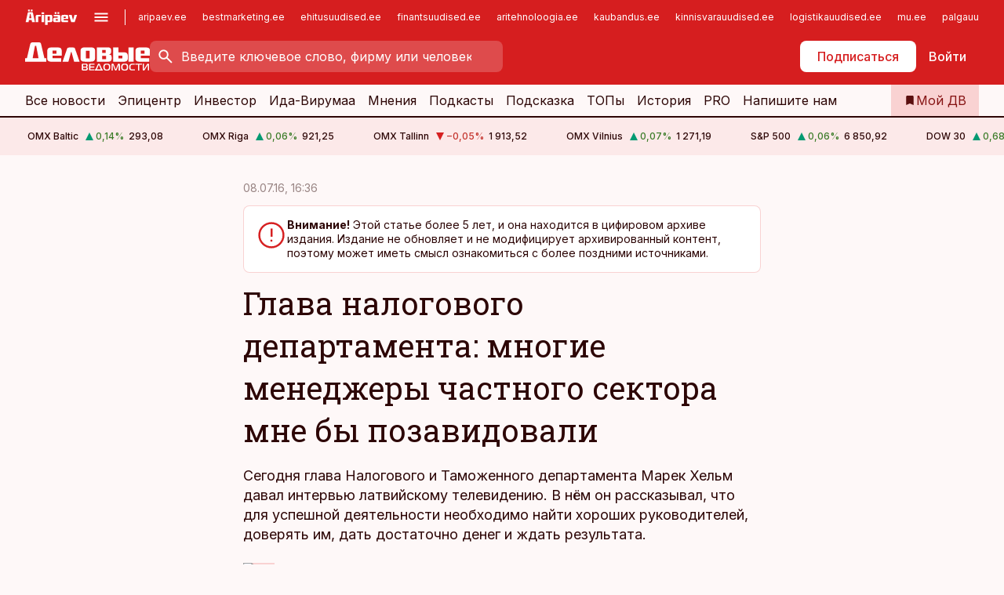

--- FILE ---
content_type: text/html; charset=utf-8
request_url: https://www.dv.ee/novosti/2016/07/08/glava-nalogovogo-departamenta-mnogie-menedzhery-chastnogo-sektora-mne-by-pozavidovali
body_size: 62840
content:
<!DOCTYPE html><html lang="ru" class="__variable_d9b83d __variable_1afa06"><head><meta charSet="utf-8"/><meta name="viewport" content="width=device-width, initial-scale=1, minimum-scale=1, maximum-scale=5, viewport-fit=cover, user-scalable=yes"/><link rel="preload" href="/_next/static/media/21350d82a1f187e9-s.p.woff2" as="font" crossorigin="" type="font/woff2"/><link rel="preload" href="/_next/static/media/9f0283fb0a17d415-s.p.woff2" as="font" crossorigin="" type="font/woff2"/><link rel="preload" href="/_next/static/media/a88c13d5f58b71d4-s.p.woff2" as="font" crossorigin="" type="font/woff2"/><link rel="preload" href="/_next/static/media/e4af272ccee01ff0-s.p.woff2" as="font" crossorigin="" type="font/woff2"/><link rel="preload" as="image" imageSrcSet="https://static-img.aripaev.ee/?type=preview&amp;uuid=59e7ff4c-b8ab-51de-a38a-96d7f534578f&amp;width=48&amp;q=75 1x, https://static-img.aripaev.ee/?type=preview&amp;uuid=59e7ff4c-b8ab-51de-a38a-96d7f534578f&amp;width=96&amp;q=75 2x" fetchPriority="high"/><link rel="preload" as="image" imageSrcSet="https://static-img.aripaev.ee/?type=preview&amp;uuid=a94e61e3-8e28-56c7-b555-c9bfe5a6b418&amp;width=640&amp;q=70 640w, https://static-img.aripaev.ee/?type=preview&amp;uuid=a94e61e3-8e28-56c7-b555-c9bfe5a6b418&amp;width=750&amp;q=70 750w, https://static-img.aripaev.ee/?type=preview&amp;uuid=a94e61e3-8e28-56c7-b555-c9bfe5a6b418&amp;width=828&amp;q=70 828w, https://static-img.aripaev.ee/?type=preview&amp;uuid=a94e61e3-8e28-56c7-b555-c9bfe5a6b418&amp;width=1080&amp;q=70 1080w, https://static-img.aripaev.ee/?type=preview&amp;uuid=a94e61e3-8e28-56c7-b555-c9bfe5a6b418&amp;width=1200&amp;q=70 1200w, https://static-img.aripaev.ee/?type=preview&amp;uuid=a94e61e3-8e28-56c7-b555-c9bfe5a6b418&amp;width=1920&amp;q=70 1920w, https://static-img.aripaev.ee/?type=preview&amp;uuid=a94e61e3-8e28-56c7-b555-c9bfe5a6b418&amp;width=2048&amp;q=70 2048w, https://static-img.aripaev.ee/?type=preview&amp;uuid=a94e61e3-8e28-56c7-b555-c9bfe5a6b418&amp;width=3840&amp;q=70 3840w" imageSizes="(min-width: 1px) 100vw, 100vw" fetchPriority="high"/><link rel="stylesheet" href="/_next/static/css/b9ca36d5382b17fb.css" data-precedence="next"/><link rel="stylesheet" href="/_next/static/css/52723f30e92eee9f.css" data-precedence="next"/><link rel="stylesheet" href="/_next/static/css/ca07112b9b220303.css" data-precedence="next"/><link rel="stylesheet" href="/_next/static/css/b410811a829f8d7b.css" data-precedence="next"/><link rel="stylesheet" href="/_next/static/css/cfa60dcf5cbd8547.css" data-precedence="next"/><link rel="stylesheet" href="/_next/static/css/2001c5ecabd226f0.css" data-precedence="next"/><link rel="stylesheet" href="/_next/static/css/f53fc1951aefa4e6.css" data-precedence="next"/><link rel="stylesheet" href="/_next/static/css/2c8ad8c330077c65.css" data-precedence="next"/><link rel="stylesheet" href="/_next/static/css/ac71519ec060f759.css" data-precedence="next"/><link rel="stylesheet" href="/_next/static/css/ce6b61352475b315.css" data-precedence="next"/><link rel="stylesheet" href="/_next/static/css/3b3c900c8201ff34.css" data-precedence="next"/><link rel="stylesheet" href="/_next/static/css/640090df4b2592df.css" data-precedence="next"/><link rel="stylesheet" href="/_next/static/css/c847ff3d331d9d9d.css" data-precedence="next"/><link rel="stylesheet" href="/_next/static/css/029d5fff5a79fb66.css" data-precedence="next"/><link rel="stylesheet" href="/_next/static/css/145cb3986e47692b.css" data-precedence="next"/><link rel="stylesheet" href="/_next/static/css/5945d7c6ed5d310c.css" data-precedence="next"/><link rel="stylesheet" href="/_next/static/css/e4a1f3f4cc1a1330.css" data-precedence="next"/><link rel="preload" as="script" fetchPriority="low" href="/_next/static/chunks/webpack-67d91ad607fc9c32.js"/><script src="/_next/static/chunks/fd9d1056-10e5c93cd413df2f.js" async=""></script><script src="/_next/static/chunks/396464d2-87a25291feed4e3c.js" async=""></script><script src="/_next/static/chunks/7049-58d90ad8e71b6001.js" async=""></script><script src="/_next/static/chunks/main-app-2dea5e5064a64014.js" async=""></script><script src="/_next/static/chunks/aaea2bcf-18d09baeed62d53d.js" async=""></script><script src="/_next/static/chunks/5910-f5efdbfb510c5f6a.js" async=""></script><script src="/_next/static/chunks/5342-19ba4bc98a916bcc.js" async=""></script><script src="/_next/static/chunks/1226-117b1197ddf7aad9.js" async=""></script><script src="/_next/static/chunks/7588-b720411c7b4fbb30.js" async=""></script><script src="/_next/static/chunks/app/global-error-901644024b4f32ec.js" async=""></script><script src="/_next/static/chunks/5878-1525aeac28fcdf88.js" async=""></script><script src="/_next/static/chunks/4075-c93ea2025da5b6a7.js" async=""></script><script src="/_next/static/chunks/7387-662d5a596b06616e.js" async=""></script><script src="/_next/static/chunks/1652-56bf1ce5ade1c9ac.js" async=""></script><script src="/_next/static/chunks/7562-5f4fd1388f43b505.js" async=""></script><script src="/_next/static/chunks/7380-318bba68fdea191f.js" async=""></script><script src="/_next/static/chunks/3295-35b1a9d555f9b7bf.js" async=""></script><script src="/_next/static/chunks/7131-7cc659fe590f6730.js" async=""></script><script src="/_next/static/chunks/8257-b725802d928a89de.js" async=""></script><script src="/_next/static/chunks/app/%5BchannelId%5D/%5Baccess%5D/layout-e25234e9d6ad081a.js" async=""></script><script src="/_next/static/chunks/ca377847-5847564181f9946f.js" async=""></script><script src="/_next/static/chunks/6989-725cd192b49ac8b8.js" async=""></script><script src="/_next/static/chunks/7126-f955765d6cea943c.js" async=""></script><script src="/_next/static/chunks/4130-66e3f3dcc14d4eb3.js" async=""></script><script src="/_next/static/chunks/603-37c426e8c7ed2e8e.js" async=""></script><script src="/_next/static/chunks/438-f61f2e0147705a8a.js" async=""></script><script src="/_next/static/chunks/3390-94f2afef8405b3e3.js" async=""></script><script src="/_next/static/chunks/4398-b242e7850c603bbe.js" async=""></script><script src="/_next/static/chunks/6089-40c28fb673e2afab.js" async=""></script><script src="/_next/static/chunks/app/%5BchannelId%5D/%5Baccess%5D/internal/article/%5B...slug%5D/page-0d5543aac022b30b.js" async=""></script><script src="/_next/static/chunks/app/%5BchannelId%5D/%5Baccess%5D/error-c66aadc88bb4130c.js" async=""></script><script src="/_next/static/chunks/app/%5BchannelId%5D/%5Baccess%5D/not-found-011363f82b4f6403.js" async=""></script><link rel="preload" href="https://log-in.aripaev.ee/index.js" as="script"/><meta name="theme-color" content="#D61E1F"/><meta name="color-scheme" content="only light"/><title>Глава налогового департамента: многие менеджеры частного сектора мне бы позавидовали</title><meta name="description" content="Глава налогового департамента: многие менеджеры частного сектора мне бы позавидовали. Сегодня глава Налогового и Таможенного департамента Марек Хельм давал интервью латвийскому телевидению. В нём он рассказывал, что для успешной деятельности необходимо найти хороших руководителей, доверять им, дать достаточно денег и ждать результата. ."/><link rel="manifest" href="/manifest/dv.json" crossorigin="use-credentials"/><link rel="canonical" href="https://www.dv.ee/novosti/2016/07/08/glava-nalogovogo-departamenta-mnogie-menedzhery-chastnogo-sektora-mne-by-pozavidovali"/><meta name="format-detection" content="telephone=no, address=no, email=no"/><meta name="apple-mobile-web-app-capable" content="yes"/><meta name="apple-mobile-web-app-title" content="Деловые ведомости"/><link href="/favicons/dv/apple-touch-startup-image-768x1004.png" rel="apple-touch-startup-image"/><link href="/favicons/dv/apple-touch-startup-image-1536x2008.png" media="(device-width: 768px) and (device-height: 1024px)" rel="apple-touch-startup-image"/><meta name="apple-mobile-web-app-status-bar-style" content="black-translucent"/><meta property="og:title" content="Глава налогового департамента: многие менеджеры частного сектора мне бы позавидовали"/><meta property="og:description" content="Глава налогового департамента: многие менеджеры частного сектора мне бы позавидовали. Сегодня глава Налогового и Таможенного департамента Марек Хельм давал интервью латвийскому телевидению. В нём он рассказывал, что для успешной деятельности необходимо найти хороших руководителей, доверять им, дать достаточно денег и ждать результата. ."/><meta property="og:url" content="https://www.dv.ee/novosti/2016/07/08/glava-nalogovogo-departamenta-mnogie-menedzhery-chastnogo-sektora-mne-by-pozavidovali"/><meta property="og:site_name" content="Деловые ведомости"/><meta property="og:locale" content="ru_RU"/><meta property="og:image" content="https://static-img.aripaev.ee/?type=preview&amp;uuid=a94e61e3-8e28-56c7-b555-c9bfe5a6b418&amp;width=1200&amp;q=85"/><meta property="og:image:width" content="1200"/><meta property="og:type" content="website"/><meta name="twitter:card" content="summary_large_image"/><meta name="twitter:site" content="@dv__ee"/><meta name="twitter:creator" content="@dv__ee"/><meta name="twitter:title" content="Глава налогового департамента: многие менеджеры частного сектора мне бы позавидовали"/><meta name="twitter:description" content="Глава налогового департамента: многие менеджеры частного сектора мне бы позавидовали. Сегодня глава Налогового и Таможенного департамента Марек Хельм давал интервью латвийскому телевидению. В нём он рассказывал, что для успешной деятельности необходимо найти хороших руководителей, доверять им, дать достаточно денег и ждать результата. ."/><meta name="twitter:image" content="https://static-img.aripaev.ee/?type=preview&amp;uuid=a94e61e3-8e28-56c7-b555-c9bfe5a6b418&amp;width=1200&amp;q=85"/><meta name="twitter:image:width" content="1200"/><link rel="shortcut icon" href="/favicons/dv/favicon.ico"/><link rel="icon" href="/favicons/dv/favicon.ico"/><link rel="apple-touch-icon" href="/favicons/dv/apple-touch-icon-180x180.png"/><link rel="apple-touch-icon-precomposed" href="/favicons/dv/apple-touch-icon-180x180.png"/><meta name="next-size-adjust"/><script src="/_next/static/chunks/polyfills-42372ed130431b0a.js" noModule=""></script></head><body><script>(self.__next_s=self.__next_s||[]).push([0,{"children":"\n        window.nativeEvents = [];\n        window.nativeListeners = [];\n        window.addEventListener('aripaev.ee:nativeApiAttached', (e) => {\n          window.nativeEvents.push(e);\n          window.nativeListeners.forEach((l) => l(e));\n        });\n        window.addNativeListener = (listener) => {\n          window.nativeListeners.push(listener);\n          window.nativeEvents.forEach((e) => listener(e));\n        };\n      ","id":"__native_attach"}])</script><style type="text/css">:root:root {
  --theme: dv;

  --site-bg: #FEF8F8;
  --site-bg-original: #FEF8F8;

  --color-text: var(--color-primary-900);
}
</style><div id="login-container"></div><div id="__next"><div class="styles_site-hat__KmxJ_"><div id="Panorama_1" class="styles_site-hat__ad-slot__6OIXn"></div></div><div class="styles_header__sentinel-pre__ZLTsJ"></div><div class="styles_header__4AYpa"><b></b><div class="styles_header__wrap1__C6qUJ"><div class="styles_header__wrap2__vgkJ1"><div class="styles_header__main__4NeBW"><div class="styles_header__main__limiter__1bF8W"><div class="styles_sites__MzlGA styles_hidden__CEocJ"><div class="styles_sites__global__0voAr"><a href="https://www.aripaev.ee" target="_blank" rel="noopener noreferrer"><svg xmlns="http://www.w3.org/2000/svg" height="20" width="67" class="icon logotype-aripaev" viewBox="0 0 512 155"><path fill="#d61e1f" d="M43.18 1.742H25.822v17.917H43.18zm21.86 124.857-4.1-22.295H34.283l-3.977 22.295H1.974l19.33-88.048c2.25-10.153 5.077-11.567 16.643-11.567H58.55c11.846 0 13.817.855 16.224 11.706l19.33 87.908zM50.507 44.762h-5.792l-7.746 41.625h21.249zm18.771-43.02H51.92v17.917h17.358zM306.626 27.3h-17.358v17.916h17.358zm26.117 0h-17.359v17.916h17.359zm-206.05 42.864V126.6h-25.959V71.28c0-10.851 5.076-17.759 17.917-17.759h32.309v16.643zm32.344-23.43V28.399h26.168v18.335zm26.168 79.866h-26.168V53.503h26.168zm62.594.001h-27.651v26.657h-25.68V53.521h53.61c12.84 0 17.777 6.629 17.777 17.917v37.229c0 11.863-5.076 17.934-18.056 17.934m-7.903-56.576h-19.888v39.915h19.888zm93.508 56.576s-17.636.279-21.3.279-21.162-.279-21.162-.279c-11.287-.157-17.638-5.513-17.638-17.934v-9.735c0-15.23 9.735-17.62 17.777-17.62h27.791V69.449h-39.357V53.521h47.539c14.671 0 17.778 8.88 17.778 17.62v39.793c0 11.846-3.49 15.509-11.429 15.701zM319.31 96.019h-20.935v14.707h20.935zm59.664-.611v13.573h41.066v17.62h-49.109c-14.671 0-17.759-9.752-17.759-17.777V72.188c0-11.845 5.774-18.475 17.618-18.614 0 0 13.958-.297 17.638-.297 3.683 0 17.445.297 17.445.297 12.424.14 17.36 6.193 17.36 17.76v24.127h-44.258zm18.35-26.552h-18.492v16.922h18.492zm88.714 57.727h-34.003l-23.987-73.079h28.227l12.682 50.086h2.13l12.682-50.086h26.257z" class="logotype"></path></svg></a><button title="Открыть меню" type="button"><svg fill="none" xmlns="http://www.w3.org/2000/svg" height="20" width="20" class="icon menu" viewBox="0 0 20 20"><path fill="#2D0606" d="M3 14.5V13h14v1.5zm0-3.75v-1.5h14v1.5zM3 7V5.5h14V7z"></path></svg></button></div><div class="styles_sites__main__Z77Aw"><ul class="styles_sites__list__ue3ny"><li class=""><a href="https://www.aripaev.ee?utm_source=dv.ee&amp;utm_medium=pais" target="_blank" draggable="false" rel="noopener noreferrer">aripaev.ee</a></li><li class=""><a href="https://bestmarketing.ee?utm_source=dv.ee&amp;utm_medium=pais" target="_blank" draggable="false" rel="noopener noreferrer">bestmarketing.ee</a></li><li class=""><a href="https://www.ehitusuudised.ee?utm_source=dv.ee&amp;utm_medium=pais" target="_blank" draggable="false" rel="noopener noreferrer">ehitusuudised.ee</a></li><li class=""><a href="https://www.finantsuudised.ee?utm_source=dv.ee&amp;utm_medium=pais" target="_blank" draggable="false" rel="noopener noreferrer">finantsuudised.ee</a></li><li class=""><a href="https://www.aritehnoloogia.ee?utm_source=dv.ee&amp;utm_medium=pais" target="_blank" draggable="false" rel="noopener noreferrer">aritehnoloogia.ee</a></li><li class=""><a href="https://www.kaubandus.ee?utm_source=dv.ee&amp;utm_medium=pais" target="_blank" draggable="false" rel="noopener noreferrer">kaubandus.ee</a></li><li class=""><a href="https://www.kinnisvarauudised.ee?utm_source=dv.ee&amp;utm_medium=pais" target="_blank" draggable="false" rel="noopener noreferrer">kinnisvarauudised.ee</a></li><li class=""><a href="https://www.logistikauudised.ee?utm_source=dv.ee&amp;utm_medium=pais" target="_blank" draggable="false" rel="noopener noreferrer">logistikauudised.ee</a></li><li class=""><a href="https://www.mu.ee?utm_source=dv.ee&amp;utm_medium=pais" target="_blank" draggable="false" rel="noopener noreferrer">mu.ee</a></li><li class=""><a href="https://www.palgauudised.ee?utm_source=dv.ee&amp;utm_medium=pais" target="_blank" draggable="false" rel="noopener noreferrer">palgauudised.ee</a></li><li class=""><a href="https://www.personaliuudised.ee?utm_source=dv.ee&amp;utm_medium=pais" target="_blank" draggable="false" rel="noopener noreferrer">personaliuudised.ee</a></li><li class=""><a href="https://www.pollumajandus.ee?utm_source=dv.ee&amp;utm_medium=pais" target="_blank" draggable="false" rel="noopener noreferrer">pollumajandus.ee</a></li><li class=""><a href="https://www.raamatupidaja.ee?utm_source=dv.ee&amp;utm_medium=pais" target="_blank" draggable="false" rel="noopener noreferrer">raamatupidaja.ee</a></li><li class=""><a href="https://www.toostusuudised.ee?utm_source=dv.ee&amp;utm_medium=pais" target="_blank" draggable="false" rel="noopener noreferrer">toostusuudised.ee</a></li><li class=""><a href="https://www.imelineajalugu.ee?utm_source=dv.ee&amp;utm_medium=pais" target="_blank" draggable="false" rel="noopener noreferrer">imelineajalugu.ee</a></li><li class=""><a href="https://www.imelineteadus.ee?utm_source=dv.ee&amp;utm_medium=pais" target="_blank" draggable="false" rel="noopener noreferrer">imelineteadus.ee</a></li><li class=""><a href="https://www.kalastaja.ee?utm_source=dv.ee&amp;utm_medium=pais" target="_blank" draggable="false" rel="noopener noreferrer">kalastaja.ee</a></li></ul></div></div><div class="styles_header__row__tjBlC"><a class="styles_header__logo__LPFzl" href="/"><img alt="Деловые ведомости" loading="lazy" width="120" height="40" decoding="async" data-nimg="1" style="color:transparent" src="https://ap-cms-images.ap3.ee/DV_valge.svg"/></a><form class="styles_search___9_Xy"><span class="styles_search__icon__adECE"><svg fill="none" xmlns="http://www.w3.org/2000/svg" height="24" width="24" class="icon search" viewBox="0 0 25 24"><path fill="#fff" d="m20.06 21-6.3-6.3q-.75.6-1.724.95-.975.35-2.075.35-2.725 0-4.613-1.887Q3.461 12.225 3.461 9.5t1.887-4.612T9.961 3t4.612 1.888T16.461 9.5a6.1 6.1 0 0 1-1.3 3.8l6.3 6.3zm-10.1-7q1.875 0 3.188-1.312T14.461 9.5t-1.313-3.187T9.961 5 6.773 6.313 5.461 9.5t1.312 3.188T9.961 14"></path></svg></span><input type="text" autoComplete="off" placeholder="Введите ключевое слово, фирму или человека" title="Введите ключевое слово, фирму или человека" name="keyword" value=""/><button class="styles_search__clear__gU1eY" disabled="" title="Очистить поиск" type="button"><svg fill="none" xmlns="http://www.w3.org/2000/svg" height="24" width="24" class="icon close" viewBox="0 0 25 24"><path fill="#fff" d="m6.86 19-1.4-1.4 5.6-5.6-5.6-5.6L6.86 5l5.6 5.6 5.6-5.6 1.4 1.4-5.6 5.6 5.6 5.6-1.4 1.4-5.6-5.6z"></path></svg></button></form><div class="styles_header__buttons__HTvoj"><span class="styles_button___Dvql styles_size-default___f8ln styles_theme-white-primary__wwdx4" draggable="false"><a class="styles_button__element__i6R1c" target="_blank" rel="noopener noreferrer" href="https://kampaania.aripaev.ee/zakazatj-dv/?utm_campaign"><span class="styles_button__inner__av3c_"><span class="styles_button__text__0QAzX"><span class="styles_button__text__row__ZW9Cl">Подписаться</span></span></span></a></span><span class="styles_button___Dvql styles_size-default___f8ln styles_theme-white-transparent__3xBw8" draggable="false"><button class="styles_button__element__i6R1c" type="button"><span class="styles_button__inner__av3c_"><span class="styles_button__text__0QAzX"><span class="styles_button__text__row__ZW9Cl">Войти</span></span></span></button></span></div></div></div><div class="styles_burger-menu__NxbcX" inert=""><div class="styles_burger-menu__inner__G_A7a"><div class="styles_burger-menu__limiter__Z8WPT"><ul class="styles_burger-menu__sections__WMdfc"><li><div class="styles_burger-menu__title__FISxC">Тематические порталы</div><ul class="styles_burger-menu__sections__links__erXEP styles_split__ABuE1"><li><a target="_blank" rel="noopener noreferrer" href="https://www.aripaev.ee?utm_source=dv.ee&amp;utm_medium=pais">aripaev.ee</a></li><li><a target="_blank" rel="noopener noreferrer" href="https://www.bestmarketing.ee?utm_source=dv.ee&amp;utm_medium=pais">bestmarketing.ee</a></li><li><a target="_blank" rel="noopener noreferrer" href="https://www.ehitusuudised.ee?utm_source=dv.ee&amp;utm_medium=pais">ehitusuudised.ee</a></li><li><a target="_blank" rel="noopener noreferrer" href="https://www.finantsuudised.ee?utm_source=dv.ee&amp;utm_medium=pais">finantsuudised.ee</a></li><li><a target="_blank" rel="noopener noreferrer" href="https://www.aritehnoloogia.ee?utm_source=dv.ee&amp;utm_medium=pais">aritehnoloogia.ee</a></li><li><a target="_blank" rel="noopener noreferrer" href="https://www.kaubandus.ee?utm_source=dv.ee&amp;utm_medium=pais">kaubandus.ee</a></li><li><a target="_blank" rel="noopener noreferrer" href="https://www.kinnisvarauudised.ee?utm_source=dv.ee&amp;utm_medium=pais">kinnisvarauudised.ee</a></li><li><a target="_blank" rel="noopener noreferrer" href="https://www.logistikauudised.ee?utm_source=dv.ee&amp;utm_medium=pais">logistikauudised.ee</a></li><li><a target="_blank" rel="noopener noreferrer" href="https://www.mu.ee?utm_source=dv.ee&amp;utm_medium=pais">mu.ee</a></li><li><a target="_blank" rel="noopener noreferrer" href="https://www.palgauudised.ee?utm_source=dv.ee&amp;utm_medium=pais">palgauudised.ee</a></li><li><a target="_blank" rel="noopener noreferrer" href="https://www.personaliuudised.ee?utm_source=dv.ee&amp;utm_medium=pais">personaliuudised.ee</a></li><li><a target="_blank" rel="noopener noreferrer" href="https://www.pollumajandus.ee?utm_source=dv.ee&amp;utm_medium=pais">pollumajandus.ee</a></li><li><a target="_blank" rel="noopener noreferrer" href="https://www.raamatupidaja.ee?utm_source=dv.ee&amp;utm_medium=pais">raamatupidaja.ee</a></li><li><a target="_blank" rel="noopener noreferrer" href="https://www.toostusuudised.ee?utm_source=dv.ee&amp;utm_medium=pais">toostusuudised.ee</a></li><li><a target="_blank" rel="noopener noreferrer" href="https://www.imelineajalugu.ee?utm_source=dv.ee&amp;utm_medium=pais">imelineajalugu.ee</a></li><li><a target="_blank" rel="noopener noreferrer" href="https://www.imelineteadus.ee?utm_source=dv.ee&amp;utm_medium=pais">imelineteadus.ee</a></li></ul></li><li><div class="styles_burger-menu__title__FISxC">Услуги и продукты</div><ul class="styles_burger-menu__sections__links__erXEP"><li><a target="_blank" rel="noopener noreferrer" href="https://pood.aripaev.ee/kategooria/venekeelsed-tooted">Обучение и конференции</a></li><li><a target="_self" href="/pdf">PDF</a></li><li><a target="_blank" rel="noopener noreferrer" href="https://infopank.ee">Инфобанк</a></li><li><a target="_self" href="https://teabevara.ee/ru">Справочники Äripäev</a></li><li><a target="_blank" rel="noopener noreferrer" href="https://videokogu.aripaev.ee/topics/16">Видеотека</a></li></ul></li></ul><div class="styles_burger-menu__sidebar__8mwqb"><ul class="styles_burger-menu__sidebar__links__ZKDyD"><li><a target="_blank" rel="noopener noreferrer" href="https://www.aripaev.ee/turunduslahendused">Реклама</a></li><li><a target="_self" href="/c/cm">Контент-маркетинг</a></li><li><a target="_blank" rel="noopener noreferrer" href="https://firma.aripaev.ee/tule-toole/">Предложения работы</a></li><li><a target="_blank" rel="noopener noreferrer" href="https://firma.aripaev.ee/">Об Äripäev</a></li></ul><ul class="styles_buttons__V_M5V styles_layout-vertical-wide__kH_p0"><li class="styles_primary__BaQ9R"><span class="styles_button___Dvql styles_size-default___f8ln styles_theme-primary__JLG_x" draggable="false"><a class="styles_button__element__i6R1c" target="_blank" rel="noopener noreferrer" href="https://iseteenindus.aripaev.ee/ru"><span class="styles_button__inner__av3c_"><span class="styles_button__text__0QAzX"><span class="styles_button__text__row__ZW9Cl">Самообслуживание</span></span></span></a></span></li></ul></div></div></div></div></div><div class="styles_header__menu__7U_6k"><div class="styles_header__menu__holder__mDgQf"><a class="styles_header__menu__logo__XcB29" draggable="false" href="/"><img alt="Деловые ведомости" loading="lazy" width="120" height="40" decoding="async" data-nimg="1" style="color:transparent" src="https://ap-cms-images.ap3.ee/DV_valge.svg"/></a><div class="styles_header__menu__scroller__KG1tj"><ul class="styles_header__menu__items___1xQ5"><li><a aria-current="false" target="_self" draggable="false" href="/search?channels=dv">Все новости</a></li><li><a aria-current="false" target="_self" draggable="false" href="/c/bigstory">Эпицентр</a></li><li><a aria-current="false" target="_self" draggable="false" href="/investor">Инвестор</a></li><li><a aria-current="false" target="_self" draggable="false" href="/t/idavirumaa">Ида-Вирумаа</a></li><li><a aria-current="false" target="_self" draggable="false" href="/c/opinion">Мнения</a></li><li><a aria-current="false" target="_self" draggable="false" href="/t/delovye-jefire">Подкасты</a></li><li><a aria-current="false" target="_self" draggable="false" href="/c/useful">Подсказка</a></li><li><a aria-current="false" target="_self" draggable="false" href="/c/top">ТОПы</a></li><li><a aria-current="false" target="_self" draggable="false" href="https://www.dv.ee/t/delovaja-istorija">История</a></li><li><a aria-current="false" target="_blank" rel="noopener noreferrer" draggable="false" href="https://www.aripaev.ee/pro">PRO</a></li><li><a href="https://www.dv.ee/#send_hint" draggable="false">Напишите нам</a></li></ul></div><a class="styles_header__menu__bookmarks__qWw9R" aria-current="false" draggable="false" href="/moja-lenta-novostej"><svg fill="none" xmlns="http://www.w3.org/2000/svg" height="16" width="16" class="icon bookmark-filled" viewBox="0 0 24 24"><path fill="#2D0606" d="M5 21V5q0-.824.588-1.412A1.93 1.93 0 0 1 7 3h10q.824 0 1.413.587Q19 4.176 19 5v16l-7-3z"></path></svg><span>Мой ДВ</span></a></div></div></div></div></div><div class="styles_header__sentinel-post__lzp4A"></div><div class="styles_burger-menu__backdrop__1nrUr" tabindex="0" role="button" aria-pressed="true" title="Закрыть"></div><div class="styles_header__mock__CpuN_"></div><div class="styles_ticker__Yburn"><div class="styles_ticker__group__8cpAr"><ul class="styles_ticker__list__NrEgl"><li><span>OMX Baltic</span><span><svg fill="none" xmlns="http://www.w3.org/2000/svg" height="16" width="16" class="icon up-solid" viewBox="0 0 16 16"><path fill="#009971" d="M3 13h10L8 3z"></path></svg><span class="text-intent-success">0,14<!-- -->%</span></span><span>293,08</span></li><li><span>OMX Riga</span><span><svg fill="none" xmlns="http://www.w3.org/2000/svg" height="16" width="16" class="icon up-solid" viewBox="0 0 16 16"><path fill="#009971" d="M3 13h10L8 3z"></path></svg><span class="text-intent-success">0,06<!-- -->%</span></span><span>921,25</span></li><li><span>OMX Tallinn</span><span><svg fill="none" xmlns="http://www.w3.org/2000/svg" height="16" width="16" class="icon down-solid" viewBox="0 0 16 16"><path fill="#D61E1F" d="M3 3h10L8 13z"></path></svg><span class="text-intent-danger">−0,05<!-- -->%</span></span><span>1 913,52</span></li><li><span>OMX Vilnius</span><span><svg fill="none" xmlns="http://www.w3.org/2000/svg" height="16" width="16" class="icon up-solid" viewBox="0 0 16 16"><path fill="#009971" d="M3 13h10L8 3z"></path></svg><span class="text-intent-success">0,07<!-- -->%</span></span><span>1 271,19</span></li><li><span>S&amp;P 500</span><span><svg fill="none" xmlns="http://www.w3.org/2000/svg" height="16" width="16" class="icon up-solid" viewBox="0 0 16 16"><path fill="#009971" d="M3 13h10L8 3z"></path></svg><span class="text-intent-success">0,06<!-- -->%</span></span><span>6 850,92</span></li><li><span>DOW 30</span><span><svg fill="none" xmlns="http://www.w3.org/2000/svg" height="16" width="16" class="icon up-solid" viewBox="0 0 16 16"><path fill="#009971" d="M3 13h10L8 3z"></path></svg><span class="text-intent-success">0,68<!-- -->%</span></span><span>48 254,82</span></li><li><span>Nasdaq </span><span><svg fill="none" xmlns="http://www.w3.org/2000/svg" height="16" width="16" class="icon down-solid" viewBox="0 0 16 16"><path fill="#D61E1F" d="M3 3h10L8 13z"></path></svg><span class="text-intent-danger">−0,26<!-- -->%</span></span><span>23 406,46</span></li><li><span>FTSE 100</span><span><svg fill="none" xmlns="http://www.w3.org/2000/svg" height="16" width="16" class="icon up-solid" viewBox="0 0 16 16"><path fill="#009971" d="M3 13h10L8 3z"></path></svg><span class="text-intent-success">0,12<!-- -->%</span></span><span>9 911,42</span></li><li><span>Nikkei 225</span><span><svg fill="none" xmlns="http://www.w3.org/2000/svg" height="16" width="16" class="icon up-solid" viewBox="0 0 16 16"><path fill="#009971" d="M3 13h10L8 3z"></path></svg><span class="text-intent-success">0,43<!-- -->%</span></span><span>51 281,83</span></li><li><span>CMC Crypto 200</span><span><svg fill="none" xmlns="http://www.w3.org/2000/svg" height="16" width="16" class="icon down-solid" viewBox="0 0 16 16"><path fill="#D61E1F" d="M3 3h10L8 13z"></path></svg><span class="text-intent-danger">0,00<!-- -->%</span></span><span>0,00</span></li><li><span>USD/EUR</span><span><svg fill="none" xmlns="http://www.w3.org/2000/svg" height="16" width="16" class="icon down-solid" viewBox="0 0 16 16"><path fill="#D61E1F" d="M3 3h10L8 13z"></path></svg><span class="text-intent-danger">0,00<!-- -->%</span></span><span>0,86</span></li><li><span>GBP/EUR</span><span><svg fill="none" xmlns="http://www.w3.org/2000/svg" height="16" width="16" class="icon down-solid" viewBox="0 0 16 16"><path fill="#D61E1F" d="M3 3h10L8 13z"></path></svg><span class="text-intent-danger">0,00<!-- -->%</span></span><span>1,13</span></li><li><span>EUR/RUB</span><span><svg fill="none" xmlns="http://www.w3.org/2000/svg" height="16" width="16" class="icon down-solid" viewBox="0 0 16 16"><path fill="#D61E1F" d="M3 3h10L8 13z"></path></svg><span class="text-intent-danger">0,00<!-- -->%</span></span><span>94,15</span></li></ul></div><div class="styles_ticker__group__8cpAr"><ul class="styles_ticker__list__NrEgl"><li><span>OMX Baltic</span><span><svg fill="none" xmlns="http://www.w3.org/2000/svg" height="16" width="16" class="icon up-solid" viewBox="0 0 16 16"><path fill="#009971" d="M3 13h10L8 3z"></path></svg><span class="text-intent-success">0,14<!-- -->%</span></span><span>293,08</span></li><li><span>OMX Riga</span><span><svg fill="none" xmlns="http://www.w3.org/2000/svg" height="16" width="16" class="icon up-solid" viewBox="0 0 16 16"><path fill="#009971" d="M3 13h10L8 3z"></path></svg><span class="text-intent-success">0,06<!-- -->%</span></span><span>921,25</span></li><li><span>OMX Tallinn</span><span><svg fill="none" xmlns="http://www.w3.org/2000/svg" height="16" width="16" class="icon down-solid" viewBox="0 0 16 16"><path fill="#D61E1F" d="M3 3h10L8 13z"></path></svg><span class="text-intent-danger">−0,05<!-- -->%</span></span><span>1 913,52</span></li><li><span>OMX Vilnius</span><span><svg fill="none" xmlns="http://www.w3.org/2000/svg" height="16" width="16" class="icon up-solid" viewBox="0 0 16 16"><path fill="#009971" d="M3 13h10L8 3z"></path></svg><span class="text-intent-success">0,07<!-- -->%</span></span><span>1 271,19</span></li><li><span>S&amp;P 500</span><span><svg fill="none" xmlns="http://www.w3.org/2000/svg" height="16" width="16" class="icon up-solid" viewBox="0 0 16 16"><path fill="#009971" d="M3 13h10L8 3z"></path></svg><span class="text-intent-success">0,06<!-- -->%</span></span><span>6 850,92</span></li><li><span>DOW 30</span><span><svg fill="none" xmlns="http://www.w3.org/2000/svg" height="16" width="16" class="icon up-solid" viewBox="0 0 16 16"><path fill="#009971" d="M3 13h10L8 3z"></path></svg><span class="text-intent-success">0,68<!-- -->%</span></span><span>48 254,82</span></li><li><span>Nasdaq </span><span><svg fill="none" xmlns="http://www.w3.org/2000/svg" height="16" width="16" class="icon down-solid" viewBox="0 0 16 16"><path fill="#D61E1F" d="M3 3h10L8 13z"></path></svg><span class="text-intent-danger">−0,26<!-- -->%</span></span><span>23 406,46</span></li><li><span>FTSE 100</span><span><svg fill="none" xmlns="http://www.w3.org/2000/svg" height="16" width="16" class="icon up-solid" viewBox="0 0 16 16"><path fill="#009971" d="M3 13h10L8 3z"></path></svg><span class="text-intent-success">0,12<!-- -->%</span></span><span>9 911,42</span></li><li><span>Nikkei 225</span><span><svg fill="none" xmlns="http://www.w3.org/2000/svg" height="16" width="16" class="icon up-solid" viewBox="0 0 16 16"><path fill="#009971" d="M3 13h10L8 3z"></path></svg><span class="text-intent-success">0,43<!-- -->%</span></span><span>51 281,83</span></li><li><span>CMC Crypto 200</span><span><svg fill="none" xmlns="http://www.w3.org/2000/svg" height="16" width="16" class="icon down-solid" viewBox="0 0 16 16"><path fill="#D61E1F" d="M3 3h10L8 13z"></path></svg><span class="text-intent-danger">0,00<!-- -->%</span></span><span>0,00</span></li><li><span>USD/EUR</span><span><svg fill="none" xmlns="http://www.w3.org/2000/svg" height="16" width="16" class="icon down-solid" viewBox="0 0 16 16"><path fill="#D61E1F" d="M3 3h10L8 13z"></path></svg><span class="text-intent-danger">0,00<!-- -->%</span></span><span>0,86</span></li><li><span>GBP/EUR</span><span><svg fill="none" xmlns="http://www.w3.org/2000/svg" height="16" width="16" class="icon down-solid" viewBox="0 0 16 16"><path fill="#D61E1F" d="M3 3h10L8 13z"></path></svg><span class="text-intent-danger">0,00<!-- -->%</span></span><span>1,13</span></li><li><span>EUR/RUB</span><span><svg fill="none" xmlns="http://www.w3.org/2000/svg" height="16" width="16" class="icon down-solid" viewBox="0 0 16 16"><path fill="#D61E1F" d="M3 3h10L8 13z"></path></svg><span class="text-intent-danger">0,00<!-- -->%</span></span><span>94,15</span></li></ul></div></div><div class="styles_body__KntQX"><div class="styles_block__x9tSr styles_theme-default__YFZfY styles_width-article__aCVgk"><div class="styles_hero__qEXNs styles_layout-default__BGcal styles_theme-default__1lqCZ styles_has-image__ILhtv"><div class="styles_hero__limiter__m_kBo"><div class="styles_hero__heading__UH2zp"><div class="styles_page-header__UZ3dH"><div class="styles_page-header__back__F3sNN"><span class="styles_button___Dvql styles_size-default___f8ln styles_theme-transparent__V6plv" draggable="false"><button class="styles_button__element__i6R1c" type="button"><span class="styles_button__inner__av3c_"><svg fill="none" xmlns="http://www.w3.org/2000/svg" height="20" width="20" class="icon styles_button__icon__ab5nT arrow-back" viewBox="0 0 20 20"><path fill="#2D0606" d="m12 18-8-8 8-8 1.417 1.417L6.833 10l6.584 6.583z"></path></svg><span class="styles_button__text__0QAzX"><span class="styles_button__text__row__ZW9Cl">Назад</span></span></span></button></span></div><div class="styles_page-header__headline__160BU"><div class="styles_page-header__headline__info__WB6e3"><ul class="styles_page-header__meta__DMVKe"><li>08.07.16, 16:36</li></ul></div><div class="styles_callout__GbgpZ styles_intent-outdated__7JYYz"><div class="styles_callout__inner__P1xpS"><svg fill="none" xmlns="http://www.w3.org/2000/svg" height="24" width="24" class="icon styles_callout__icon___Fuj_ error" viewBox="0 0 48 48"><path fill="#C4342D" d="M24 34q.7 0 1.175-.474t.475-1.175-.474-1.176A1.6 1.6 0 0 0 24 30.7q-.701 0-1.176.474a1.6 1.6 0 0 0-.475 1.175q0 .701.474 1.176T24 34m-1.35-7.65h3V13.7h-3zM24.013 44q-4.137 0-7.775-1.575t-6.363-4.3-4.3-6.367T4 23.975t1.575-7.783 4.3-6.342 6.367-4.275T24.025 4t7.783 1.575T38.15 9.85t4.275 6.35T44 23.987t-1.575 7.775-4.275 6.354q-2.7 2.715-6.35 4.3T24.013 44m.012-3q7.075 0 12.025-4.975T41 23.975 36.06 11.95 24 7q-7.05 0-12.025 4.94T7 24q0 7.05 4.975 12.025T24.025 41"></path></svg><div class="styles_callout__text__cYyr4"><div><b>Внимание!</b> Этой статье более 5 лет, и она находится в цифировом архиве издания. Издание не обновляет и не модифицирует архивированный контент, поэтому может иметь смысл ознакомиться с более поздними источниками.</div></div></div></div><h1>Глава налогового департамента: многие менеджеры частного сектора мне бы позавидовали</h1></div></div></div><div class="styles_hero__main__FNdan"><div class="styles_hero__description__1SGae">Сегодня глава Налогового и Таможенного департамента Марек Хельм давал интервью латвийскому телевидению. В нём он рассказывал, что для успешной деятельности необходимо найти хороших руководителей, доверять им, дать достаточно денег и ждать результата.</div><div class="styles_hero__article-tools__jStYE"><ul class="styles_hero__authors__jpHLE styles_single__zcqUq"><li><a href="/a/jaroslav-tavgen"><img alt="Ярослав Тавгень" fetchPriority="high" width="40" height="40" decoding="async" data-nimg="1" style="color:transparent" srcSet="https://static-img.aripaev.ee/?type=preview&amp;uuid=59e7ff4c-b8ab-51de-a38a-96d7f534578f&amp;width=48&amp;q=75 1x, https://static-img.aripaev.ee/?type=preview&amp;uuid=59e7ff4c-b8ab-51de-a38a-96d7f534578f&amp;width=96&amp;q=75 2x" src="https://static-img.aripaev.ee/?type=preview&amp;uuid=59e7ff4c-b8ab-51de-a38a-96d7f534578f&amp;width=96&amp;q=75"/><span class="styles_hero__authors__texts__A4Y2r"><span class="styles_hero__authors__name__9NvFS">Ярослав Тавгень</span></span></a></li></ul><div class="styles_hero__tools__rTnGb"><ul class="styles_buttons__V_M5V styles_layout-default__xTC8D"><li class="styles_primary__BaQ9R"><span class="styles_button___Dvql styles_size-default___f8ln styles_theme-transparent__V6plv" draggable="false"><button class="styles_button__element__i6R1c" type="button"><span class="styles_button__inner__av3c_"><span class="styles_button__text__0QAzX"><span class="styles_button__text__row__ZW9Cl">Поделиться</span></span><svg fill="none" xmlns="http://www.w3.org/2000/svg" height="20" width="20" class="icon styles_button__icon__ab5nT share" viewBox="0 0 20 20"><path fill="#2D0606" d="M14.5 18a2.4 2.4 0 0 1-1.77-.73A2.4 2.4 0 0 1 12 15.5q0-.167.02-.302.022-.135.063-.302l-4.958-3.021a1.8 1.8 0 0 1-.737.48 2.7 2.7 0 0 1-.888.145 2.4 2.4 0 0 1-1.77-.73A2.4 2.4 0 0 1 3 10q0-1.042.73-1.77A2.4 2.4 0 0 1 5.5 7.5q.458 0 .885.156.428.156.74.469l4.958-3.02a3 3 0 0 1-.062-.303A2 2 0 0 1 12 4.5q0-1.042.73-1.77A2.4 2.4 0 0 1 14.5 2a2.4 2.4 0 0 1 1.77.73q.73.728.73 1.77t-.73 1.77A2.4 2.4 0 0 1 14.5 7q-.465 0-.889-.146a1.8 1.8 0 0 1-.736-.479l-4.958 3.02q.04.168.062.303T8 10q0 .167-.02.302-.022.135-.063.302l4.958 3.021q.313-.354.736-.49.425-.135.889-.135 1.042 0 1.77.73.73.728.73 1.77t-.73 1.77a2.4 2.4 0 0 1-1.77.73m0-12.5q.424 0 .713-.287A.97.97 0 0 0 15.5 4.5a.97.97 0 0 0-.287-.712.97.97 0 0 0-.713-.288.97.97 0 0 0-.713.288.97.97 0 0 0-.287.712q0 .424.287.713.288.287.713.287m-9 5.5q.424 0 .713-.287A.97.97 0 0 0 6.5 10a.97.97 0 0 0-.287-.713A.97.97 0 0 0 5.5 9a.97.97 0 0 0-.713.287A.97.97 0 0 0 4.5 10q0 .424.287.713.288.287.713.287m9 5.5q.424 0 .713-.288a.97.97 0 0 0 .287-.712.97.97 0 0 0-.287-.713.97.97 0 0 0-.713-.287.97.97 0 0 0-.713.287.97.97 0 0 0-.287.713q0 .424.287.712.288.288.713.288"></path></svg></span></button></span><div class="styles_button__drop__8udXq" style="position:absolute;left:0;top:0"><div class="styles_button__drop__arrow__6R3IT" style="position:absolute"></div><ul class="styles_button__drop__list__SX5ke"><li><button role="button"><div class="styles_button__drop__inner__GkG7d"><svg fill="none" xmlns="http://www.w3.org/2000/svg" height="20" width="20" class="icon logo-facebook" viewBox="0 0 20 20"><path fill="#2D0606" d="M10.834 8.333h2.5v2.5h-2.5v5.833h-2.5v-5.833h-2.5v-2.5h2.5V7.287c0-.99.311-2.242.931-2.926q.93-1.028 2.322-1.028h1.747v2.5h-1.75a.75.75 0 0 0-.75.75z"></path></svg><div>Facebook</div></div></button></li><li><button role="button"><div class="styles_button__drop__inner__GkG7d"><svg xmlns="http://www.w3.org/2000/svg" height="20" width="20" class="icon logo-twitter" viewBox="0 0 14 14"><path fill="#2D0606" fill-rule="evenodd" d="m11.261 11.507-.441-.644-3.124-4.554 3.307-3.816h-.837L7.344 5.795 5.079 2.493h-2.64l.442.644 3 4.375-3.442 3.995h.773l3.02-3.484 2.389 3.484zm-7.599-8.37 5.298 7.727h1.078L4.74 3.137z" clip-rule="evenodd"></path></svg><div>X (Twitter)</div></div></button></li><li><button role="button"><div class="styles_button__drop__inner__GkG7d"><svg fill="none" xmlns="http://www.w3.org/2000/svg" height="20" width="20" class="icon logo-linkedin" viewBox="0 0 20 20"><path fill="#2D0606" d="M6.667 15.833h-2.5V7.5h2.5zm9.166 0h-2.5v-4.451q-.002-1.739-1.232-1.738c-.65 0-1.061.323-1.268.971v5.218h-2.5s.034-7.5 0-8.333h1.973l.153 1.667h.052c.512-.834 1.331-1.399 2.455-1.399.854 0 1.545.238 2.072.834.531.598.795 1.4.795 2.525zM5.417 6.667c.713 0 1.291-.56 1.291-1.25s-.578-1.25-1.291-1.25c-.714 0-1.292.56-1.292 1.25s.578 1.25 1.292 1.25"></path></svg><div>LinkedIn</div></div></button></li><li><button role="button"><div class="styles_button__drop__inner__GkG7d"><svg fill="none" xmlns="http://www.w3.org/2000/svg" height="20" width="20" class="icon email" viewBox="0 0 20 20"><path fill="#2D0606" d="M3.5 16q-.62 0-1.06-.44A1.45 1.45 0 0 1 2 14.5V5.493q0-.62.44-1.056A1.45 1.45 0 0 1 3.5 4h13q.62 0 1.06.44.44.442.44 1.06v9.006q0 .62-.44 1.056A1.45 1.45 0 0 1 16.5 16zm6.5-5L3.5 7.27v7.23h13V7.27zm0-1.77 6.5-3.73h-13zM3.5 7.27V5.5v9z"></path></svg><div>E-mail</div></div></button></li><li><button role="button"><div class="styles_button__drop__inner__GkG7d"><svg fill="none" xmlns="http://www.w3.org/2000/svg" height="20" width="20" class="icon link" viewBox="0 0 20 20"><path fill="#1C1B1F" d="M9 14H6q-1.66 0-2.83-1.171T2 9.995t1.17-2.828T6 6h3v1.5H6a2.4 2.4 0 0 0-1.77.73A2.4 2.4 0 0 0 3.5 10q0 1.042.73 1.77.728.73 1.77.73h3zm-2-3.25v-1.5h6v1.5zM11 14v-1.5h3q1.042 0 1.77-.73.73-.728.73-1.77t-.73-1.77A2.4 2.4 0 0 0 14 7.5h-3V6h3q1.66 0 2.83 1.171T18 10.005t-1.17 2.828T14 14z"></path></svg><div>Link</div></div></button></li></ul></div></li><li class="styles_primary__BaQ9R"><span class="styles_button___Dvql styles_size-default___f8ln styles_theme-transparent__V6plv" draggable="false"><button class="styles_button__element__i6R1c" type="button"><span class="styles_button__inner__av3c_"><span class="styles_button__text__0QAzX"><span class="styles_button__text__row__ZW9Cl">Сохранить</span></span><svg fill="none" xmlns="http://www.w3.org/2000/svg" height="20" width="20" class="icon styles_button__icon__ab5nT bookmark" viewBox="0 0 20 20"><path fill="#2D0606" d="M5 17V4.5q0-.618.44-1.06Q5.883 3 6.5 3h7q.619 0 1.06.44.44.442.44 1.06V17l-5-2zm1.5-2.23 3.5-1.395 3.5 1.396V4.5h-7z"></path></svg></span></button></span></li></ul></div></div></div></div></div><div class="styles_breakout__DF1Ci styles_width-medium__e9Lrb"><div class="styles_article-image__oHI1I"><div class="styles_article-image__title-above__xLKry"></div><a href="https://static-img.aripaev.ee/?type=preview&amp;uuid=a94e61e3-8e28-56c7-b555-c9bfe5a6b418" target="_blank" rel="noopener noreferrer" class="styles_article-image__holder__jEhZc" style="aspect-ratio:1.5"><img alt="Глава налогового департамента: многие менеджеры частного сектора мне бы позавидовали" draggable="false" fetchPriority="high" decoding="async" data-nimg="fill" style="position:absolute;height:100%;width:100%;left:0;top:0;right:0;bottom:0;color:transparent" sizes="(min-width: 1px) 100vw, 100vw" srcSet="https://static-img.aripaev.ee/?type=preview&amp;uuid=a94e61e3-8e28-56c7-b555-c9bfe5a6b418&amp;width=640&amp;q=70 640w, https://static-img.aripaev.ee/?type=preview&amp;uuid=a94e61e3-8e28-56c7-b555-c9bfe5a6b418&amp;width=750&amp;q=70 750w, https://static-img.aripaev.ee/?type=preview&amp;uuid=a94e61e3-8e28-56c7-b555-c9bfe5a6b418&amp;width=828&amp;q=70 828w, https://static-img.aripaev.ee/?type=preview&amp;uuid=a94e61e3-8e28-56c7-b555-c9bfe5a6b418&amp;width=1080&amp;q=70 1080w, https://static-img.aripaev.ee/?type=preview&amp;uuid=a94e61e3-8e28-56c7-b555-c9bfe5a6b418&amp;width=1200&amp;q=70 1200w, https://static-img.aripaev.ee/?type=preview&amp;uuid=a94e61e3-8e28-56c7-b555-c9bfe5a6b418&amp;width=1920&amp;q=70 1920w, https://static-img.aripaev.ee/?type=preview&amp;uuid=a94e61e3-8e28-56c7-b555-c9bfe5a6b418&amp;width=2048&amp;q=70 2048w, https://static-img.aripaev.ee/?type=preview&amp;uuid=a94e61e3-8e28-56c7-b555-c9bfe5a6b418&amp;width=3840&amp;q=70 3840w" src="https://static-img.aripaev.ee/?type=preview&amp;uuid=a94e61e3-8e28-56c7-b555-c9bfe5a6b418&amp;width=3840&amp;q=70"/></a></div></div><div class="styles_article-paragraph__PM82c">Когда Хельма спросили, насколько широки его полномочия в области сокращения людей, а также назначения им зарплат и премий, руководитель Налогового и Таможенного департамента(НТД) ответил: «Многие менеджеры частного сектора мне бы позавидовали».</div><div class="styles_article-paragraph__PM82c">Поскольку интервью происходило в Латвии, он также дал совет политикам этой страны. Рекомендация была следующей: не надо без необходимости разводить бюрократию.</div><div class="styles_article-paragraph__PM82c">«Важно доверять. Найдите хороших руководителей, дайте им денег и ждите результата», - сказал Хельм.</div><div class="styles_breakout__DF1Ci styles_width-limited__5U7pH"><div class="styles_banner__Dxaht styles_layout-default__CUaXN styles_has-label__6aSM8"><p class="styles_banner__label__NHyOM">Статья продолжается после рекламы</p><div class="styles_banner__inner__3pLFk"><div id="Module_1"></div></div></div></div><div class="styles_article-paragraph__PM82c">Глава НТД также назвал свой официальный фонд зарплат – он составляет 43 миллиона евро.</div><div class="styles_article-paragraph__PM82c">Когда Хельма спросили, почему Эстонии удаётся собирать больше налогов, чем Латвии, он сказал, что на самом деле никто ничего не собирает. «Мы пришли к выводу, что получаем те деньги, которые предприниматели добровольно нам платят. Большая часть денег поступает именно на добровольной основе. Чтобы это работало, нужно сотрудничать с предпринимателями, и у эстонского НТД получается это делать лучше, чем у латвийского», - пояснил Хельм.</div><div class="styles_article-footer__holder__zjkRH"><div class="styles_article-footer__mBNXE"><hr/><div class="styles_article-footer__row__Tnfev"><ul class="styles_article-footer__authors__KbOHg styles_single__SdqtI"><li><a href="/a/jaroslav-tavgen"><img alt="Ярослав Тавгень" fetchPriority="high" width="40" height="40" decoding="async" data-nimg="1" style="color:transparent" srcSet="https://static-img.aripaev.ee/?type=preview&amp;uuid=59e7ff4c-b8ab-51de-a38a-96d7f534578f&amp;width=48&amp;q=75 1x, https://static-img.aripaev.ee/?type=preview&amp;uuid=59e7ff4c-b8ab-51de-a38a-96d7f534578f&amp;width=96&amp;q=75 2x" src="https://static-img.aripaev.ee/?type=preview&amp;uuid=59e7ff4c-b8ab-51de-a38a-96d7f534578f&amp;width=96&amp;q=75"/><span class="styles_article-footer__authors__texts__LRQPU"><span class="styles_article-footer__authors__name__rFJDZ">Ярослав Тавгень</span><span class="styles_article-footer__authors__description__i4p81"></span></span></a></li></ul><div class="styles_article-footer__tools__lS2xs"><ul class="styles_buttons__V_M5V styles_layout-default__xTC8D"><li class="styles_primary__BaQ9R"><span class="styles_button___Dvql styles_size-default___f8ln styles_theme-transparent__V6plv" draggable="false"><button class="styles_button__element__i6R1c" type="button"><span class="styles_button__inner__av3c_"><span class="styles_button__text__0QAzX"><span class="styles_button__text__row__ZW9Cl">Поделиться</span></span><svg fill="none" xmlns="http://www.w3.org/2000/svg" height="20" width="20" class="icon styles_button__icon__ab5nT share" viewBox="0 0 20 20"><path fill="#2D0606" d="M14.5 18a2.4 2.4 0 0 1-1.77-.73A2.4 2.4 0 0 1 12 15.5q0-.167.02-.302.022-.135.063-.302l-4.958-3.021a1.8 1.8 0 0 1-.737.48 2.7 2.7 0 0 1-.888.145 2.4 2.4 0 0 1-1.77-.73A2.4 2.4 0 0 1 3 10q0-1.042.73-1.77A2.4 2.4 0 0 1 5.5 7.5q.458 0 .885.156.428.156.74.469l4.958-3.02a3 3 0 0 1-.062-.303A2 2 0 0 1 12 4.5q0-1.042.73-1.77A2.4 2.4 0 0 1 14.5 2a2.4 2.4 0 0 1 1.77.73q.73.728.73 1.77t-.73 1.77A2.4 2.4 0 0 1 14.5 7q-.465 0-.889-.146a1.8 1.8 0 0 1-.736-.479l-4.958 3.02q.04.168.062.303T8 10q0 .167-.02.302-.022.135-.063.302l4.958 3.021q.313-.354.736-.49.425-.135.889-.135 1.042 0 1.77.73.73.728.73 1.77t-.73 1.77a2.4 2.4 0 0 1-1.77.73m0-12.5q.424 0 .713-.287A.97.97 0 0 0 15.5 4.5a.97.97 0 0 0-.287-.712.97.97 0 0 0-.713-.288.97.97 0 0 0-.713.288.97.97 0 0 0-.287.712q0 .424.287.713.288.287.713.287m-9 5.5q.424 0 .713-.287A.97.97 0 0 0 6.5 10a.97.97 0 0 0-.287-.713A.97.97 0 0 0 5.5 9a.97.97 0 0 0-.713.287A.97.97 0 0 0 4.5 10q0 .424.287.713.288.287.713.287m9 5.5q.424 0 .713-.288a.97.97 0 0 0 .287-.712.97.97 0 0 0-.287-.713.97.97 0 0 0-.713-.287.97.97 0 0 0-.713.287.97.97 0 0 0-.287.713q0 .424.287.712.288.288.713.288"></path></svg></span></button></span><div class="styles_button__drop__8udXq" style="position:absolute;left:0;top:0"><div class="styles_button__drop__arrow__6R3IT" style="position:absolute"></div><ul class="styles_button__drop__list__SX5ke"><li><button role="button"><div class="styles_button__drop__inner__GkG7d"><svg fill="none" xmlns="http://www.w3.org/2000/svg" height="20" width="20" class="icon logo-facebook" viewBox="0 0 20 20"><path fill="#2D0606" d="M10.834 8.333h2.5v2.5h-2.5v5.833h-2.5v-5.833h-2.5v-2.5h2.5V7.287c0-.99.311-2.242.931-2.926q.93-1.028 2.322-1.028h1.747v2.5h-1.75a.75.75 0 0 0-.75.75z"></path></svg><div>Facebook</div></div></button></li><li><button role="button"><div class="styles_button__drop__inner__GkG7d"><svg xmlns="http://www.w3.org/2000/svg" height="20" width="20" class="icon logo-twitter" viewBox="0 0 14 14"><path fill="#2D0606" fill-rule="evenodd" d="m11.261 11.507-.441-.644-3.124-4.554 3.307-3.816h-.837L7.344 5.795 5.079 2.493h-2.64l.442.644 3 4.375-3.442 3.995h.773l3.02-3.484 2.389 3.484zm-7.599-8.37 5.298 7.727h1.078L4.74 3.137z" clip-rule="evenodd"></path></svg><div>X (Twitter)</div></div></button></li><li><button role="button"><div class="styles_button__drop__inner__GkG7d"><svg fill="none" xmlns="http://www.w3.org/2000/svg" height="20" width="20" class="icon logo-linkedin" viewBox="0 0 20 20"><path fill="#2D0606" d="M6.667 15.833h-2.5V7.5h2.5zm9.166 0h-2.5v-4.451q-.002-1.739-1.232-1.738c-.65 0-1.061.323-1.268.971v5.218h-2.5s.034-7.5 0-8.333h1.973l.153 1.667h.052c.512-.834 1.331-1.399 2.455-1.399.854 0 1.545.238 2.072.834.531.598.795 1.4.795 2.525zM5.417 6.667c.713 0 1.291-.56 1.291-1.25s-.578-1.25-1.291-1.25c-.714 0-1.292.56-1.292 1.25s.578 1.25 1.292 1.25"></path></svg><div>LinkedIn</div></div></button></li><li><button role="button"><div class="styles_button__drop__inner__GkG7d"><svg fill="none" xmlns="http://www.w3.org/2000/svg" height="20" width="20" class="icon email" viewBox="0 0 20 20"><path fill="#2D0606" d="M3.5 16q-.62 0-1.06-.44A1.45 1.45 0 0 1 2 14.5V5.493q0-.62.44-1.056A1.45 1.45 0 0 1 3.5 4h13q.62 0 1.06.44.44.442.44 1.06v9.006q0 .62-.44 1.056A1.45 1.45 0 0 1 16.5 16zm6.5-5L3.5 7.27v7.23h13V7.27zm0-1.77 6.5-3.73h-13zM3.5 7.27V5.5v9z"></path></svg><div>E-mail</div></div></button></li><li><button role="button"><div class="styles_button__drop__inner__GkG7d"><svg fill="none" xmlns="http://www.w3.org/2000/svg" height="20" width="20" class="icon link" viewBox="0 0 20 20"><path fill="#1C1B1F" d="M9 14H6q-1.66 0-2.83-1.171T2 9.995t1.17-2.828T6 6h3v1.5H6a2.4 2.4 0 0 0-1.77.73A2.4 2.4 0 0 0 3.5 10q0 1.042.73 1.77.728.73 1.77.73h3zm-2-3.25v-1.5h6v1.5zM11 14v-1.5h3q1.042 0 1.77-.73.73-.728.73-1.77t-.73-1.77A2.4 2.4 0 0 0 14 7.5h-3V6h3q1.66 0 2.83 1.171T18 10.005t-1.17 2.828T14 14z"></path></svg><div>Link</div></div></button></li></ul></div></li></ul></div></div></div><div class="styles_article-footer__left__ndX26"></div><div class="styles_article-footer__right__YFoYe"></div></div><div class="styles_block__x9tSr styles_theme-default__YFZfY styles_width-default__OAjan"><h2>Похожие статьи</h2><div class="styles_list-articles__lXJs8 styles_layout-single__gqgzJ"><div class="styles_article-card__QuUIi styles_layout-default__sDwwn styles_has-bookmark__lJAlN" draggable="false"><div class="styles_article-card__content__8qUOA"><div class="styles_article-card__info__Ll7c5"><div class="styles_article-card__info__texts__62pWT"><ul class="styles_badges__vu2mn"><li class="styles_badges__badge__iOxvm styles_theme-discrete__XbNyi">KM</li></ul><div class="styles_article-card__category__9_YMQ"><a draggable="false" href="/c/cm">Content Marketing</a></div><ul class="styles_article-card__meta__kuDsy"><li>22.10.25, 17:39</li></ul></div><div class="styles_article-card__tools__Pal1K"><span class="styles_button-icon__vUnU2 styles_size-tiny__Zo57r styles_theme-transparent__OE289" draggable="false"><button class="styles_button-icon__element__vyPpN" type="button" title="Сохранить" aria-busy="false"><span class="styles_button-icon__inner__iTvHx"><svg fill="none" xmlns="http://www.w3.org/2000/svg" height="20" width="20" class="icon styles_button-icon__icon__TKOX4 bookmark" viewBox="0 0 20 20"><path fill="#2D0606" d="M5 17V4.5q0-.618.44-1.06Q5.883 3 6.5 3h7q.619 0 1.06.44.44.442.44 1.06V17l-5-2zm1.5-2.23 3.5-1.395 3.5 1.396V4.5h-7z"></path></svg></span></button></span></div></div><div class="styles_article-card__title__oUwh_"><a draggable="false" href="/content-marketing/2025/10/22/poluchite-bez-zaloga-i-bez-lishnej-bjurokratii-do-5000-pod-0">Получите без залога и без лишней бюрократии до 5000€ под 0%</a></div><div class="styles_article-card__lead__laEnO">В бизнесе всегда есть место неожиданностям: то нужно покрыть повседневные расходы, то появляются новые возможности для роста. В такие моменты особенно важно быстро и без лишних сложностей получить нужную сумму. Если вы еще не знаете, то выход есть!</div></div></div></div></div></div><div class="styles_block__x9tSr styles_theme-default__YFZfY styles_width-default__OAjan"><div class="styles_banner__Dxaht styles_layout-default__CUaXN"><div class="styles_banner__inner__3pLFk"><div id="Marketing_1"></div></div></div><div class="styles_layout-split__Y3nGu styles_layout-parallel__FuchJ"><div class="styles_well__lbZo7 styles_theme-lightest__40oE_ styles_intent-default__l5RCe undefined column-span-2 row-span-5"><div class="styles_scrollable__KGCvB styles_noshadows__N_31I styles_horizontal__8eM94"><div class="styles_scrollable__scroller__7DqVh styles_noscroll__QUXT2"><div class="styles_scrollable__shadow-left__5eakW"></div><div class="styles_scrollable__sentinel-left__gH7U9"></div><div class="styles_tabs__ILbqZ styles_theme-well__EhWam styles_layout-default__oWCN9"><ul class="styles_tabs__list__emVDM"><li><a href="#" draggable="false" aria-current="true"><span class="styles_tabs__list__wrapper__0v8Xm"><span class="styles_tabs__list__title__EaeDh">24 часа</span></span></a></li><li><a href="#" draggable="false" aria-current="false"><span class="styles_tabs__list__wrapper__0v8Xm"><span class="styles_tabs__list__title__EaeDh">72 часа</span></span></a></li><li><a href="#" draggable="false" aria-current="false"><span class="styles_tabs__list__wrapper__0v8Xm"><span class="styles_tabs__list__title__EaeDh">За неделю</span></span></a></li></ul></div><div class="styles_scrollable__sentinel-right__k8oKC"></div><div class="styles_scrollable__shadow-right__o05li"></div></div></div><div class="styles_well__content__9N4oZ"><h2>Самые читаемые</h2><div class="styles_list-articles__lXJs8 styles_layout-vertical__cIj3X"><div class="styles_article-card__QuUIi styles_layout-number__ClbDC styles_has-bookmark__lJAlN" draggable="false"><div class="styles_article-card__number__RGhvn">1</div><div class="styles_article-card__content__8qUOA"><div class="styles_article-card__info__Ll7c5"><div class="styles_article-card__info__texts__62pWT"><div class="styles_article-card__category__9_YMQ"><a draggable="false" href="/c/news">Новости</a></div><ul class="styles_article-card__meta__kuDsy"><li>10.11.25, 06:00</li></ul></div><div class="styles_article-card__tools__Pal1K"><span class="styles_button-icon__vUnU2 styles_size-tiny__Zo57r styles_theme-transparent__OE289" draggable="false"><button class="styles_button-icon__element__vyPpN" type="button" title="Сохранить" aria-busy="false"><span class="styles_button-icon__inner__iTvHx"><svg fill="none" xmlns="http://www.w3.org/2000/svg" height="20" width="20" class="icon styles_button-icon__icon__TKOX4 bookmark" viewBox="0 0 20 20"><path fill="#2D0606" d="M5 17V4.5q0-.618.44-1.06Q5.883 3 6.5 3h7q.619 0 1.06.44.44.442.44 1.06V17l-5-2zm1.5-2.23 3.5-1.395 3.5 1.396V4.5h-7z"></path></svg></span></button></span></div></div><div class="styles_article-card__title__oUwh_"><a draggable="false" href="/novosti/2025/11/10/u-vas-est-karta-rossijskogo-banka-novyj-paket-sankcij-mozhet-sulit-vam-neprijatnosti">У вас есть карта российского банка? Новый пакет санкций может сулить вам неприятности</a></div></div></div><div class="styles_article-card__QuUIi styles_layout-number__ClbDC styles_has-bookmark__lJAlN" draggable="false"><div class="styles_article-card__number__RGhvn">2</div><div class="styles_article-card__content__8qUOA"><div class="styles_article-card__info__Ll7c5"><div class="styles_article-card__info__texts__62pWT"><div class="styles_article-card__category__9_YMQ"><a draggable="false" href="/c/news">Новости</a></div><ul class="styles_article-card__meta__kuDsy"><li>11.11.25, 18:30</li></ul></div><div class="styles_article-card__tools__Pal1K"><span class="styles_button-icon__vUnU2 styles_size-tiny__Zo57r styles_theme-transparent__OE289" draggable="false"><button class="styles_button-icon__element__vyPpN" type="button" title="Сохранить" aria-busy="false"><span class="styles_button-icon__inner__iTvHx"><svg fill="none" xmlns="http://www.w3.org/2000/svg" height="20" width="20" class="icon styles_button-icon__icon__TKOX4 bookmark" viewBox="0 0 20 20"><path fill="#2D0606" d="M5 17V4.5q0-.618.44-1.06Q5.883 3 6.5 3h7q.619 0 1.06.44.44.442.44 1.06V17l-5-2zm1.5-2.23 3.5-1.395 3.5 1.396V4.5h-7z"></path></svg></span></button></span></div></div><div class="styles_article-card__title__oUwh_"><a draggable="false" href="/novosti/2025/11/11/obankrotilsja-restorannyj-biznes-otchajanno-ubegavshij-ot-dolgov">Обанкротился ресторанный бизнес, отчаянно убегавший от долгов</a></div></div></div><div class="styles_article-card__QuUIi styles_layout-number__ClbDC styles_has-bookmark__lJAlN" draggable="false"><div class="styles_article-card__number__RGhvn">3</div><div class="styles_article-card__content__8qUOA"><div class="styles_article-card__info__Ll7c5"><div class="styles_article-card__info__texts__62pWT"><div class="styles_article-card__category__9_YMQ"><a draggable="false" href="/c/opinion">Mнения</a></div><ul class="styles_article-card__meta__kuDsy"><li>11.11.25, 10:22</li></ul></div><div class="styles_article-card__tools__Pal1K"><span class="styles_button-icon__vUnU2 styles_size-tiny__Zo57r styles_theme-transparent__OE289" draggable="false"><button class="styles_button-icon__element__vyPpN" type="button" title="Сохранить" aria-busy="false"><span class="styles_button-icon__inner__iTvHx"><svg fill="none" xmlns="http://www.w3.org/2000/svg" height="20" width="20" class="icon styles_button-icon__icon__TKOX4 bookmark" viewBox="0 0 20 20"><path fill="#2D0606" d="M5 17V4.5q0-.618.44-1.06Q5.883 3 6.5 3h7q.619 0 1.06.44.44.442.44 1.06V17l-5-2zm1.5-2.23 3.5-1.395 3.5 1.396V4.5h-7z"></path></svg></span></button></span></div></div><div class="styles_article-card__title__oUwh_"><a draggable="false" href="/mnenija/2025/11/11/isterika-moralnogo-kompasa-pochemu-evropa-vojuet-s-vizami-i-schetami-nepravilnyh-grazhdan">Истерика морального компаса: почему Европа воюет с визами и счетами «неправильных» граждан</a></div></div></div><div class="styles_article-card__QuUIi styles_layout-number__ClbDC styles_has-bookmark__lJAlN" draggable="false"><div class="styles_article-card__number__RGhvn">4</div><div class="styles_article-card__content__8qUOA"><div class="styles_article-card__info__Ll7c5"><div class="styles_article-card__info__texts__62pWT"><div class="styles_article-card__category__9_YMQ"><a draggable="false" href="/c/news">Новости</a></div><ul class="styles_article-card__meta__kuDsy"><li>11.11.25, 18:50</li></ul></div><div class="styles_article-card__tools__Pal1K"><span class="styles_button-icon__vUnU2 styles_size-tiny__Zo57r styles_theme-transparent__OE289" draggable="false"><button class="styles_button-icon__element__vyPpN" type="button" title="Сохранить" aria-busy="false"><span class="styles_button-icon__inner__iTvHx"><svg fill="none" xmlns="http://www.w3.org/2000/svg" height="20" width="20" class="icon styles_button-icon__icon__TKOX4 bookmark" viewBox="0 0 20 20"><path fill="#2D0606" d="M5 17V4.5q0-.618.44-1.06Q5.883 3 6.5 3h7q.619 0 1.06.44.44.442.44 1.06V17l-5-2zm1.5-2.23 3.5-1.395 3.5 1.396V4.5h-7z"></path></svg></span></button></span></div></div><div class="styles_article-card__title__oUwh_"><a draggable="false" href="/novosti/2025/11/11/mihal-proishodjashhee-v-tallinne-zastavljaet-menja-bespokoitsja-o-bezopasnosti">Михал: происходящее в Таллинне заставляет меня беспокоиться о безопасности</a></div></div></div><div class="styles_article-card__QuUIi styles_layout-number__ClbDC styles_has-bookmark__lJAlN" draggable="false"><div class="styles_article-card__number__RGhvn">5</div><div class="styles_article-card__content__8qUOA"><div class="styles_article-card__info__Ll7c5"><div class="styles_article-card__info__texts__62pWT"><div class="styles_article-card__category__9_YMQ"><a draggable="false" href="/c/news">Новости</a></div><ul class="styles_article-card__meta__kuDsy"><li>12.11.25, 14:45</li></ul></div><div class="styles_article-card__tools__Pal1K"><span class="styles_button-icon__vUnU2 styles_size-tiny__Zo57r styles_theme-transparent__OE289" draggable="false"><button class="styles_button-icon__element__vyPpN" type="button" title="Сохранить" aria-busy="false"><span class="styles_button-icon__inner__iTvHx"><svg fill="none" xmlns="http://www.w3.org/2000/svg" height="20" width="20" class="icon styles_button-icon__icon__TKOX4 bookmark" viewBox="0 0 20 20"><path fill="#2D0606" d="M5 17V4.5q0-.618.44-1.06Q5.883 3 6.5 3h7q.619 0 1.06.44.44.442.44 1.06V17l-5-2zm1.5-2.23 3.5-1.395 3.5 1.396V4.5h-7z"></path></svg></span></button></span></div></div><div class="styles_article-card__title__oUwh_"><a draggable="false" href="/novosti/2025/11/12/vykuplennaja-jestoncem-it-kompanija-za-schitannye-dni-pereshla-k-novomu-vladelcu"><div class="styles_article-card__icon__G6_kq"><svg xmlns="http://www.w3.org/2000/svg" height="36" width="36" class="icon chart" viewBox="0 0 48 48"><path fill="#fff" d="M5.897 34.558h6.759v8.449H5.897zm10.139-10.139h6.759v18.587h-6.759zm10.138 3.38h6.759v15.208h-6.759zM36.313 15.97h6.759v27.036h-6.759z"></path><path fill="#fff" d="m6.866 31.572-1.938-1.633 14.195-16.856 9.738 5.503L40.854 4.994l1.901 1.676-13.353 15.133-9.694-5.48z"></path></svg></div>Выкупленная эстонцем ИТ-компания за считанные дни перешла к новому владельцу</a></div></div></div><div class="styles_article-card__QuUIi styles_layout-number__ClbDC styles_has-bookmark__lJAlN" draggable="false"><div class="styles_article-card__number__RGhvn">6</div><div class="styles_article-card__content__8qUOA"><div class="styles_article-card__info__Ll7c5"><div class="styles_article-card__info__texts__62pWT"><div class="styles_article-card__category__9_YMQ"><a draggable="false" href="/c/news">Новости</a></div><ul class="styles_article-card__meta__kuDsy"><li>12.11.25, 16:53</li></ul></div><div class="styles_article-card__tools__Pal1K"><span class="styles_button-icon__vUnU2 styles_size-tiny__Zo57r styles_theme-transparent__OE289" draggable="false"><button class="styles_button-icon__element__vyPpN" type="button" title="Сохранить" aria-busy="false"><span class="styles_button-icon__inner__iTvHx"><svg fill="none" xmlns="http://www.w3.org/2000/svg" height="20" width="20" class="icon styles_button-icon__icon__TKOX4 bookmark" viewBox="0 0 20 20"><path fill="#2D0606" d="M5 17V4.5q0-.618.44-1.06Q5.883 3 6.5 3h7q.619 0 1.06.44.44.442.44 1.06V17l-5-2zm1.5-2.23 3.5-1.395 3.5 1.396V4.5h-7z"></path></svg></span></button></span></div></div><div class="styles_article-card__title__oUwh_"><a draggable="false" href="/novosti/2025/11/12/evropa-namerena-pereraspredelit-bezhencev-jestonija-poluchit-iskljuchenie">Европа намерена перераспределить беженцев, Эстония получит исключение</a></div></div></div></div></div></div><div class="styles_well__lbZo7 styles_theme-lightest__40oE_ styles_intent-default__l5RCe column-span-2 row-span-5"><div class="styles_well__content__9N4oZ"><h2>Последние новости</h2><div class="styles_list-articles__lXJs8 styles_layout-vertical__cIj3X"><div class="styles_article-card__QuUIi styles_layout-default__sDwwn styles_has-bookmark__lJAlN" draggable="false"><div class="styles_article-card__content__8qUOA"><div class="styles_article-card__info__Ll7c5"><div class="styles_article-card__info__texts__62pWT"><div class="styles_article-card__category__9_YMQ"><a draggable="false" href="/c/useful">Подсказка</a></div><ul class="styles_article-card__meta__kuDsy"><li>13.11.25, 06:00</li></ul></div><div class="styles_article-card__tools__Pal1K"><span class="styles_button-icon__vUnU2 styles_size-tiny__Zo57r styles_theme-transparent__OE289" draggable="false"><button class="styles_button-icon__element__vyPpN" type="button" title="Сохранить" aria-busy="false"><span class="styles_button-icon__inner__iTvHx"><svg fill="none" xmlns="http://www.w3.org/2000/svg" height="20" width="20" class="icon styles_button-icon__icon__TKOX4 bookmark" viewBox="0 0 20 20"><path fill="#2D0606" d="M5 17V4.5q0-.618.44-1.06Q5.883 3 6.5 3h7q.619 0 1.06.44.44.442.44 1.06V17l-5-2zm1.5-2.23 3.5-1.395 3.5 1.396V4.5h-7z"></path></svg></span></button></span></div></div><div class="styles_article-card__title__oUwh_"><a draggable="false" href="/podskazka/2025/11/12/na-poroge-gibkih-trudovyh-dogovorov-inostrancev-novye-pravila-pochti-ne-zatronut">На пороге гибких трудовых договоров: иностранцев новые правила почти не затронут</a></div></div></div><div class="styles_article-card__QuUIi styles_layout-default__sDwwn styles_has-bookmark__lJAlN" draggable="false"><div class="styles_article-card__content__8qUOA"><div class="styles_article-card__info__Ll7c5"><div class="styles_article-card__info__texts__62pWT"><div class="styles_article-card__category__9_YMQ"><a draggable="false" href="/c/news">Новости</a></div><ul class="styles_article-card__meta__kuDsy"><li>12.11.25, 19:14</li></ul></div><div class="styles_article-card__tools__Pal1K"><span class="styles_button-icon__vUnU2 styles_size-tiny__Zo57r styles_theme-transparent__OE289" draggable="false"><button class="styles_button-icon__element__vyPpN" type="button" title="Сохранить" aria-busy="false"><span class="styles_button-icon__inner__iTvHx"><svg fill="none" xmlns="http://www.w3.org/2000/svg" height="20" width="20" class="icon styles_button-icon__icon__TKOX4 bookmark" viewBox="0 0 20 20"><path fill="#2D0606" d="M5 17V4.5q0-.618.44-1.06Q5.883 3 6.5 3h7q.619 0 1.06.44.44.442.44 1.06V17l-5-2zm1.5-2.23 3.5-1.395 3.5 1.396V4.5h-7z"></path></svg></span></button></span></div></div><div class="styles_article-card__title__oUwh_"><a draggable="false" href="/novosti/2025/11/12/samyj-bystrorastushhij-it-startap-v-mire-glavnyj-vyzov-nanjat-ljudej">Самый быстрорастущий ИТ-стартап в мире: главный вызов — нанять людей</a></div></div></div><div class="styles_article-card__QuUIi styles_layout-default__sDwwn styles_has-bookmark__lJAlN" draggable="false"><div class="styles_article-card__content__8qUOA"><div class="styles_article-card__info__Ll7c5"><div class="styles_article-card__info__texts__62pWT"><div class="styles_article-card__category__9_YMQ"><a draggable="false" href="/c/news">Новости</a></div><ul class="styles_article-card__meta__kuDsy"><li>12.11.25, 18:03</li></ul></div><div class="styles_article-card__tools__Pal1K"><span class="styles_button-icon__vUnU2 styles_size-tiny__Zo57r styles_theme-transparent__OE289" draggable="false"><button class="styles_button-icon__element__vyPpN" type="button" title="Сохранить" aria-busy="false"><span class="styles_button-icon__inner__iTvHx"><svg fill="none" xmlns="http://www.w3.org/2000/svg" height="20" width="20" class="icon styles_button-icon__icon__TKOX4 bookmark" viewBox="0 0 20 20"><path fill="#2D0606" d="M5 17V4.5q0-.618.44-1.06Q5.883 3 6.5 3h7q.619 0 1.06.44.44.442.44 1.06V17l-5-2zm1.5-2.23 3.5-1.395 3.5 1.396V4.5h-7z"></path></svg></span></button></span></div></div><div class="styles_article-card__title__oUwh_"><a draggable="false" href="/novosti/2025/11/12/otkaz-ot-tramvaja-na-ulice-lijvalajja-mozhet-ostavit-tallinn-i-bez-vetki-v-pelguranna">Отказ от трамвая на улице Лийвалайя может оставить Таллинн и без ветки в Пельгуранна</a></div></div></div><div class="styles_article-card__QuUIi styles_layout-default__sDwwn styles_has-bookmark__lJAlN" draggable="false"><div class="styles_article-card__content__8qUOA"><div class="styles_article-card__info__Ll7c5"><div class="styles_article-card__info__texts__62pWT"><div class="styles_article-card__category__9_YMQ"><a draggable="false" href="/c/news">Новости</a></div><ul class="styles_article-card__meta__kuDsy"><li>12.11.25, 16:53</li></ul></div><div class="styles_article-card__tools__Pal1K"><span class="styles_button-icon__vUnU2 styles_size-tiny__Zo57r styles_theme-transparent__OE289" draggable="false"><button class="styles_button-icon__element__vyPpN" type="button" title="Сохранить" aria-busy="false"><span class="styles_button-icon__inner__iTvHx"><svg fill="none" xmlns="http://www.w3.org/2000/svg" height="20" width="20" class="icon styles_button-icon__icon__TKOX4 bookmark" viewBox="0 0 20 20"><path fill="#2D0606" d="M5 17V4.5q0-.618.44-1.06Q5.883 3 6.5 3h7q.619 0 1.06.44.44.442.44 1.06V17l-5-2zm1.5-2.23 3.5-1.395 3.5 1.396V4.5h-7z"></path></svg></span></button></span></div></div><div class="styles_article-card__title__oUwh_"><a draggable="false" href="/novosti/2025/11/12/evropa-namerena-pereraspredelit-bezhencev-jestonija-poluchit-iskljuchenie">Европа намерена перераспределить беженцев, Эстония получит исключение</a></div></div></div><div class="styles_article-card__QuUIi styles_layout-default__sDwwn styles_has-bookmark__lJAlN" draggable="false"><div class="styles_article-card__content__8qUOA"><div class="styles_article-card__info__Ll7c5"><div class="styles_article-card__info__texts__62pWT"><div class="styles_article-card__category__9_YMQ"><a draggable="false" href="/c/news">Новости</a></div><ul class="styles_article-card__meta__kuDsy"><li>12.11.25, 16:44</li></ul></div><div class="styles_article-card__tools__Pal1K"><span class="styles_button-icon__vUnU2 styles_size-tiny__Zo57r styles_theme-transparent__OE289" draggable="false"><button class="styles_button-icon__element__vyPpN" type="button" title="Сохранить" aria-busy="false"><span class="styles_button-icon__inner__iTvHx"><svg fill="none" xmlns="http://www.w3.org/2000/svg" height="20" width="20" class="icon styles_button-icon__icon__TKOX4 bookmark" viewBox="0 0 20 20"><path fill="#2D0606" d="M5 17V4.5q0-.618.44-1.06Q5.883 3 6.5 3h7q.619 0 1.06.44.44.442.44 1.06V17l-5-2zm1.5-2.23 3.5-1.395 3.5 1.396V4.5h-7z"></path></svg></span></button></span></div></div><div class="styles_article-card__title__oUwh_"><a draggable="false" href="/novosti/2025/11/12/hinrikus-i-tamkivi-perenosjat-materinskuju-kompaniju-iz-velikobritanii-v-jestoniju">Хинрикус и Тамкиви переносят материнскую компанию из Великобритании в Эстонию</a></div></div></div><div class="styles_article-card__QuUIi styles_layout-default__sDwwn styles_has-bookmark__lJAlN" draggable="false"><div class="styles_article-card__content__8qUOA"><div class="styles_article-card__info__Ll7c5"><div class="styles_article-card__info__texts__62pWT"><div class="styles_article-card__category__9_YMQ"><a draggable="false" href="/c/news">Новости</a></div><ul class="styles_article-card__meta__kuDsy"><li>12.11.25, 16:03</li></ul></div><div class="styles_article-card__tools__Pal1K"><span class="styles_button-icon__vUnU2 styles_size-tiny__Zo57r styles_theme-transparent__OE289" draggable="false"><button class="styles_button-icon__element__vyPpN" type="button" title="Сохранить" aria-busy="false"><span class="styles_button-icon__inner__iTvHx"><svg fill="none" xmlns="http://www.w3.org/2000/svg" height="20" width="20" class="icon styles_button-icon__icon__TKOX4 bookmark" viewBox="0 0 20 20"><path fill="#2D0606" d="M5 17V4.5q0-.618.44-1.06Q5.883 3 6.5 3h7q.619 0 1.06.44.44.442.44 1.06V17l-5-2zm1.5-2.23 3.5-1.395 3.5 1.396V4.5h-7z"></path></svg></span></button></span></div></div><div class="styles_article-card__title__oUwh_"><a draggable="false" href="/novosti/2025/11/12/lider-topa-osnovatel-wolt-zarabotal-80-mln-evro-v-2024-godu">Лидер ТОПа: основатель Wolt заработал 80 млн евро в 2024 году</a></div></div></div><div class="styles_article-card__QuUIi styles_layout-default__sDwwn styles_has-bookmark__lJAlN" draggable="false"><div class="styles_article-card__content__8qUOA"><div class="styles_article-card__info__Ll7c5"><div class="styles_article-card__info__texts__62pWT"><div class="styles_article-card__category__9_YMQ"><a draggable="false" href="/c/news">Новости</a></div><ul class="styles_article-card__meta__kuDsy"><li>12.11.25, 14:45</li></ul></div><div class="styles_article-card__tools__Pal1K"><span class="styles_button-icon__vUnU2 styles_size-tiny__Zo57r styles_theme-transparent__OE289" draggable="false"><button class="styles_button-icon__element__vyPpN" type="button" title="Сохранить" aria-busy="false"><span class="styles_button-icon__inner__iTvHx"><svg fill="none" xmlns="http://www.w3.org/2000/svg" height="20" width="20" class="icon styles_button-icon__icon__TKOX4 bookmark" viewBox="0 0 20 20"><path fill="#2D0606" d="M5 17V4.5q0-.618.44-1.06Q5.883 3 6.5 3h7q.619 0 1.06.44.44.442.44 1.06V17l-5-2zm1.5-2.23 3.5-1.395 3.5 1.396V4.5h-7z"></path></svg></span></button></span></div></div><div class="styles_article-card__title__oUwh_"><a draggable="false" href="/novosti/2025/11/12/vykuplennaja-jestoncem-it-kompanija-za-schitannye-dni-pereshla-k-novomu-vladelcu"><div class="styles_article-card__icon__G6_kq"><svg xmlns="http://www.w3.org/2000/svg" height="36" width="36" class="icon chart" viewBox="0 0 48 48"><path fill="#fff" d="M5.897 34.558h6.759v8.449H5.897zm10.139-10.139h6.759v18.587h-6.759zm10.138 3.38h6.759v15.208h-6.759zM36.313 15.97h6.759v27.036h-6.759z"></path><path fill="#fff" d="m6.866 31.572-1.938-1.633 14.195-16.856 9.738 5.503L40.854 4.994l1.901 1.676-13.353 15.133-9.694-5.48z"></path></svg></div>Выкупленная эстонцем ИТ-компания за считанные дни перешла к новому владельцу</a></div></div></div><div class="styles_article-card__QuUIi styles_layout-default__sDwwn styles_has-bookmark__lJAlN" draggable="false"><div class="styles_article-card__content__8qUOA"><div class="styles_article-card__info__Ll7c5"><div class="styles_article-card__info__texts__62pWT"><div class="styles_article-card__category__9_YMQ"><a draggable="false" href="/c/bors">Биржа</a></div><ul class="styles_article-card__meta__kuDsy"><li>12.11.25, 13:52</li></ul></div><div class="styles_article-card__tools__Pal1K"><span class="styles_button-icon__vUnU2 styles_size-tiny__Zo57r styles_theme-transparent__OE289" draggable="false"><button class="styles_button-icon__element__vyPpN" type="button" title="Сохранить" aria-busy="false"><span class="styles_button-icon__inner__iTvHx"><svg fill="none" xmlns="http://www.w3.org/2000/svg" height="20" width="20" class="icon styles_button-icon__icon__TKOX4 bookmark" viewBox="0 0 20 20"><path fill="#2D0606" d="M5 17V4.5q0-.618.44-1.06Q5.883 3 6.5 3h7q.619 0 1.06.44.44.442.44 1.06V17l-5-2zm1.5-2.23 3.5-1.395 3.5 1.396V4.5h-7z"></path></svg></span></button></span></div></div><div class="styles_article-card__title__oUwh_"><a draggable="false" href="/birzha/2025/11/12/prognoz-proizvoditelja-chipov-amd-vyruchka-ot-centrov-obrabotki-dannyh-vyrastet-na-60"><div class="styles_article-card__icon__G6_kq"><svg xmlns="http://www.w3.org/2000/svg" height="36" width="36" class="icon chart" viewBox="0 0 48 48"><path fill="#fff" d="M5.897 34.558h6.759v8.449H5.897zm10.139-10.139h6.759v18.587h-6.759zm10.138 3.38h6.759v15.208h-6.759zM36.313 15.97h6.759v27.036h-6.759z"></path><path fill="#fff" d="m6.866 31.572-1.938-1.633 14.195-16.856 9.738 5.503L40.854 4.994l1.901 1.676-13.353 15.133-9.694-5.48z"></path></svg></div>Прогноз производителя чипов AMD: выручка от центров обработки данных вырастет на 60%</a></div><div class="styles_article-card__highlight__FJgjU">Акции AMD выросли более чем на 5% на премаркете</div></div></div></div></div></div></div><h2>Сейчас в фокусе</h2><div class="styles_list-articles__lXJs8 styles_layout-default__eQJEV"><div class="styles_article-card__QuUIi styles_layout-default__sDwwn styles_has-bookmark__lJAlN" draggable="false"><a class="styles_article-card__image__IFiBD" draggable="false" href="/novosti/2025/11/11/obankrotilsja-restorannyj-biznes-otchajanno-ubegavshij-ot-dolgov"><img draggable="false" alt="Сеть ресторанов начала свою деятельность как коммерческое предприятие Bob King OÜ и завершила ее как Americanfood OÜ." loading="lazy" decoding="async" data-nimg="fill" style="position:absolute;height:100%;width:100%;left:0;top:0;right:0;bottom:0;color:transparent" sizes="(max-width: 768px) 100vw, (max-width: 1280px) 100px, 280px" srcSet="https://static-img.aripaev.ee/?type=preview&amp;uuid=4b7a6907-fbd1-51bb-8f67-67f784121d98&amp;width=640&amp;q=70 640w, https://static-img.aripaev.ee/?type=preview&amp;uuid=4b7a6907-fbd1-51bb-8f67-67f784121d98&amp;width=750&amp;q=70 750w, https://static-img.aripaev.ee/?type=preview&amp;uuid=4b7a6907-fbd1-51bb-8f67-67f784121d98&amp;width=828&amp;q=70 828w, https://static-img.aripaev.ee/?type=preview&amp;uuid=4b7a6907-fbd1-51bb-8f67-67f784121d98&amp;width=1080&amp;q=70 1080w, https://static-img.aripaev.ee/?type=preview&amp;uuid=4b7a6907-fbd1-51bb-8f67-67f784121d98&amp;width=1200&amp;q=70 1200w, https://static-img.aripaev.ee/?type=preview&amp;uuid=4b7a6907-fbd1-51bb-8f67-67f784121d98&amp;width=1920&amp;q=70 1920w, https://static-img.aripaev.ee/?type=preview&amp;uuid=4b7a6907-fbd1-51bb-8f67-67f784121d98&amp;width=2048&amp;q=70 2048w, https://static-img.aripaev.ee/?type=preview&amp;uuid=4b7a6907-fbd1-51bb-8f67-67f784121d98&amp;width=3840&amp;q=70 3840w" src="https://static-img.aripaev.ee/?type=preview&amp;uuid=4b7a6907-fbd1-51bb-8f67-67f784121d98&amp;width=3840&amp;q=70"/></a><div class="styles_article-card__content__8qUOA"><div class="styles_article-card__info__Ll7c5"><div class="styles_article-card__info__texts__62pWT"><div class="styles_article-card__category__9_YMQ"><a draggable="false" href="/c/news">Новости</a></div><ul class="styles_article-card__meta__kuDsy"><li>11.11.25, 18:30</li></ul></div><div class="styles_article-card__tools__Pal1K"><span class="styles_button-icon__vUnU2 styles_size-tiny__Zo57r styles_theme-transparent__OE289" draggable="false"><button class="styles_button-icon__element__vyPpN" type="button" title="Сохранить" aria-busy="false"><span class="styles_button-icon__inner__iTvHx"><svg fill="none" xmlns="http://www.w3.org/2000/svg" height="20" width="20" class="icon styles_button-icon__icon__TKOX4 bookmark" viewBox="0 0 20 20"><path fill="#2D0606" d="M5 17V4.5q0-.618.44-1.06Q5.883 3 6.5 3h7q.619 0 1.06.44.44.442.44 1.06V17l-5-2zm1.5-2.23 3.5-1.395 3.5 1.396V4.5h-7z"></path></svg></span></button></span></div></div><div class="styles_article-card__title__oUwh_"><a draggable="false" href="/novosti/2025/11/11/obankrotilsja-restorannyj-biznes-otchajanno-ubegavshij-ot-dolgov">Обанкротился ресторанный бизнес, отчаянно убегавший от долгов</a></div></div></div><div class="styles_article-card__QuUIi styles_layout-default__sDwwn styles_has-bookmark__lJAlN" draggable="false"><a class="styles_article-card__image__IFiBD" draggable="false" href="/birzha/2025/11/12/analitik-o-riskah-developerov-buhgalterija-jeto-mestami-bolshe-iskusstvo-chem-nauka"><img draggable="false" alt="Для местного рынка облигаций наибольший риск аналитик инвестиционной компании Avaron Райн Леэзи видит в возможном падении цен на недвижимость." loading="lazy" decoding="async" data-nimg="fill" style="position:absolute;height:100%;width:100%;left:0;top:0;right:0;bottom:0;color:transparent" sizes="(max-width: 768px) 100vw, (max-width: 1280px) 100px, 280px" srcSet="https://static-img.aripaev.ee/?type=preview&amp;uuid=5fcdb885-78b8-5119-8bc8-31763c03f72c&amp;width=640&amp;q=70 640w, https://static-img.aripaev.ee/?type=preview&amp;uuid=5fcdb885-78b8-5119-8bc8-31763c03f72c&amp;width=750&amp;q=70 750w, https://static-img.aripaev.ee/?type=preview&amp;uuid=5fcdb885-78b8-5119-8bc8-31763c03f72c&amp;width=828&amp;q=70 828w, https://static-img.aripaev.ee/?type=preview&amp;uuid=5fcdb885-78b8-5119-8bc8-31763c03f72c&amp;width=1080&amp;q=70 1080w, https://static-img.aripaev.ee/?type=preview&amp;uuid=5fcdb885-78b8-5119-8bc8-31763c03f72c&amp;width=1200&amp;q=70 1200w, https://static-img.aripaev.ee/?type=preview&amp;uuid=5fcdb885-78b8-5119-8bc8-31763c03f72c&amp;width=1920&amp;q=70 1920w, https://static-img.aripaev.ee/?type=preview&amp;uuid=5fcdb885-78b8-5119-8bc8-31763c03f72c&amp;width=2048&amp;q=70 2048w, https://static-img.aripaev.ee/?type=preview&amp;uuid=5fcdb885-78b8-5119-8bc8-31763c03f72c&amp;width=3840&amp;q=70 3840w" src="https://static-img.aripaev.ee/?type=preview&amp;uuid=5fcdb885-78b8-5119-8bc8-31763c03f72c&amp;width=3840&amp;q=70"/><div class="styles_article-card__icon__G6_kq"><svg xmlns="http://www.w3.org/2000/svg" height="36" width="36" class="icon chart" viewBox="0 0 48 48"><path fill="#fff" d="M5.897 34.558h6.759v8.449H5.897zm10.139-10.139h6.759v18.587h-6.759zm10.138 3.38h6.759v15.208h-6.759zM36.313 15.97h6.759v27.036h-6.759z"></path><path fill="#fff" d="m6.866 31.572-1.938-1.633 14.195-16.856 9.738 5.503L40.854 4.994l1.901 1.676-13.353 15.133-9.694-5.48z"></path></svg></div></a><div class="styles_article-card__content__8qUOA"><div class="styles_article-card__info__Ll7c5"><div class="styles_article-card__info__texts__62pWT"><div class="styles_article-card__category__9_YMQ"><a draggable="false" href="/c/bors">Биржа</a></div><ul class="styles_article-card__meta__kuDsy"><li>12.11.25, 06:00</li></ul></div><div class="styles_article-card__tools__Pal1K"><span class="styles_button-icon__vUnU2 styles_size-tiny__Zo57r styles_theme-transparent__OE289" draggable="false"><button class="styles_button-icon__element__vyPpN" type="button" title="Сохранить" aria-busy="false"><span class="styles_button-icon__inner__iTvHx"><svg fill="none" xmlns="http://www.w3.org/2000/svg" height="20" width="20" class="icon styles_button-icon__icon__TKOX4 bookmark" viewBox="0 0 20 20"><path fill="#2D0606" d="M5 17V4.5q0-.618.44-1.06Q5.883 3 6.5 3h7q.619 0 1.06.44.44.442.44 1.06V17l-5-2zm1.5-2.23 3.5-1.395 3.5 1.396V4.5h-7z"></path></svg></span></button></span></div></div><div class="styles_article-card__title__oUwh_"><a draggable="false" href="/birzha/2025/11/12/analitik-o-riskah-developerov-buhgalterija-jeto-mestami-bolshe-iskusstvo-chem-nauka">Аналитик о рисках девелоперов: бухгалтерия – это местами больше искусство, чем наука</a></div></div></div><div class="styles_article-card__QuUIi styles_layout-default__sDwwn styles_has-bookmark__lJAlN" draggable="false"><a class="styles_article-card__image__IFiBD" draggable="false" href="/novosti/2025/11/12/vykuplennaja-jestoncem-it-kompanija-za-schitannye-dni-pereshla-k-novomu-vladelcu"><img draggable="false" alt="Руководитель Uptime Ээро Тохвер (слева) заявил, что Datasky дополняет компетенции компании в тех направлениях, на которые ранее не было сделано сильного акцента, например, в области анализа данных и сложных облачных решений." loading="lazy" decoding="async" data-nimg="fill" style="position:absolute;height:100%;width:100%;left:0;top:0;right:0;bottom:0;color:transparent" sizes="(max-width: 768px) 100vw, (max-width: 1280px) 100px, 280px" srcSet="https://static-img.aripaev.ee/?type=preview&amp;uuid=8cff247f-b1e3-50dc-92d5-90ac0acf0f5c&amp;width=640&amp;q=70 640w, https://static-img.aripaev.ee/?type=preview&amp;uuid=8cff247f-b1e3-50dc-92d5-90ac0acf0f5c&amp;width=750&amp;q=70 750w, https://static-img.aripaev.ee/?type=preview&amp;uuid=8cff247f-b1e3-50dc-92d5-90ac0acf0f5c&amp;width=828&amp;q=70 828w, https://static-img.aripaev.ee/?type=preview&amp;uuid=8cff247f-b1e3-50dc-92d5-90ac0acf0f5c&amp;width=1080&amp;q=70 1080w, https://static-img.aripaev.ee/?type=preview&amp;uuid=8cff247f-b1e3-50dc-92d5-90ac0acf0f5c&amp;width=1200&amp;q=70 1200w, https://static-img.aripaev.ee/?type=preview&amp;uuid=8cff247f-b1e3-50dc-92d5-90ac0acf0f5c&amp;width=1920&amp;q=70 1920w, https://static-img.aripaev.ee/?type=preview&amp;uuid=8cff247f-b1e3-50dc-92d5-90ac0acf0f5c&amp;width=2048&amp;q=70 2048w, https://static-img.aripaev.ee/?type=preview&amp;uuid=8cff247f-b1e3-50dc-92d5-90ac0acf0f5c&amp;width=3840&amp;q=70 3840w" src="https://static-img.aripaev.ee/?type=preview&amp;uuid=8cff247f-b1e3-50dc-92d5-90ac0acf0f5c&amp;width=3840&amp;q=70"/><div class="styles_article-card__icon__G6_kq"><svg xmlns="http://www.w3.org/2000/svg" height="36" width="36" class="icon chart" viewBox="0 0 48 48"><path fill="#fff" d="M5.897 34.558h6.759v8.449H5.897zm10.139-10.139h6.759v18.587h-6.759zm10.138 3.38h6.759v15.208h-6.759zM36.313 15.97h6.759v27.036h-6.759z"></path><path fill="#fff" d="m6.866 31.572-1.938-1.633 14.195-16.856 9.738 5.503L40.854 4.994l1.901 1.676-13.353 15.133-9.694-5.48z"></path></svg></div></a><div class="styles_article-card__content__8qUOA"><div class="styles_article-card__info__Ll7c5"><div class="styles_article-card__info__texts__62pWT"><div class="styles_article-card__category__9_YMQ"><a draggable="false" href="/c/news">Новости</a></div><ul class="styles_article-card__meta__kuDsy"><li>12.11.25, 14:45</li></ul></div><div class="styles_article-card__tools__Pal1K"><span class="styles_button-icon__vUnU2 styles_size-tiny__Zo57r styles_theme-transparent__OE289" draggable="false"><button class="styles_button-icon__element__vyPpN" type="button" title="Сохранить" aria-busy="false"><span class="styles_button-icon__inner__iTvHx"><svg fill="none" xmlns="http://www.w3.org/2000/svg" height="20" width="20" class="icon styles_button-icon__icon__TKOX4 bookmark" viewBox="0 0 20 20"><path fill="#2D0606" d="M5 17V4.5q0-.618.44-1.06Q5.883 3 6.5 3h7q.619 0 1.06.44.44.442.44 1.06V17l-5-2zm1.5-2.23 3.5-1.395 3.5 1.396V4.5h-7z"></path></svg></span></button></span></div></div><div class="styles_article-card__title__oUwh_"><a draggable="false" href="/novosti/2025/11/12/vykuplennaja-jestoncem-it-kompanija-za-schitannye-dni-pereshla-k-novomu-vladelcu">Выкупленная эстонцем ИТ-компания за считанные дни перешла к новому владельцу</a></div></div></div><div class="styles_article-card__QuUIi styles_layout-default__sDwwn styles_has-bookmark__lJAlN" draggable="false"><a class="styles_article-card__image__IFiBD" draggable="false" href="/novosti/2025/11/11/amerikanskie-partnery-davjat-na-jestonskih-predprinimatelej-kto-soglasitsja-na-ustupki-budet-vynuzhden-delat-jeto-i-dalshe"><img draggable="false" alt="Продающая измельчители пней компания Dipperfox еще в прошлом году получала четверть своего оборота из США. В этом году ситуация изменилась кардинально, говорит руководитель по экспорту компании Валло Виснапуу." loading="lazy" decoding="async" data-nimg="fill" style="position:absolute;height:100%;width:100%;left:0;top:0;right:0;bottom:0;color:transparent" sizes="(max-width: 768px) 100vw, (max-width: 1280px) 100px, 280px" srcSet="https://static-img.aripaev.ee/?type=preview&amp;uuid=6bdccf45-fc15-5a78-9a62-28e6aea700aa&amp;width=640&amp;q=70 640w, https://static-img.aripaev.ee/?type=preview&amp;uuid=6bdccf45-fc15-5a78-9a62-28e6aea700aa&amp;width=750&amp;q=70 750w, https://static-img.aripaev.ee/?type=preview&amp;uuid=6bdccf45-fc15-5a78-9a62-28e6aea700aa&amp;width=828&amp;q=70 828w, https://static-img.aripaev.ee/?type=preview&amp;uuid=6bdccf45-fc15-5a78-9a62-28e6aea700aa&amp;width=1080&amp;q=70 1080w, https://static-img.aripaev.ee/?type=preview&amp;uuid=6bdccf45-fc15-5a78-9a62-28e6aea700aa&amp;width=1200&amp;q=70 1200w, https://static-img.aripaev.ee/?type=preview&amp;uuid=6bdccf45-fc15-5a78-9a62-28e6aea700aa&amp;width=1920&amp;q=70 1920w, https://static-img.aripaev.ee/?type=preview&amp;uuid=6bdccf45-fc15-5a78-9a62-28e6aea700aa&amp;width=2048&amp;q=70 2048w, https://static-img.aripaev.ee/?type=preview&amp;uuid=6bdccf45-fc15-5a78-9a62-28e6aea700aa&amp;width=3840&amp;q=70 3840w" src="https://static-img.aripaev.ee/?type=preview&amp;uuid=6bdccf45-fc15-5a78-9a62-28e6aea700aa&amp;width=3840&amp;q=70"/></a><div class="styles_article-card__content__8qUOA"><div class="styles_article-card__info__Ll7c5"><div class="styles_article-card__info__texts__62pWT"><div class="styles_article-card__category__9_YMQ"><a draggable="false" href="/c/news">Новости</a></div><ul class="styles_article-card__meta__kuDsy"><li>11.11.25, 17:10</li></ul></div><div class="styles_article-card__tools__Pal1K"><span class="styles_button-icon__vUnU2 styles_size-tiny__Zo57r styles_theme-transparent__OE289" draggable="false"><button class="styles_button-icon__element__vyPpN" type="button" title="Сохранить" aria-busy="false"><span class="styles_button-icon__inner__iTvHx"><svg fill="none" xmlns="http://www.w3.org/2000/svg" height="20" width="20" class="icon styles_button-icon__icon__TKOX4 bookmark" viewBox="0 0 20 20"><path fill="#2D0606" d="M5 17V4.5q0-.618.44-1.06Q5.883 3 6.5 3h7q.619 0 1.06.44.44.442.44 1.06V17l-5-2zm1.5-2.23 3.5-1.395 3.5 1.396V4.5h-7z"></path></svg></span></button></span></div></div><div class="styles_article-card__title__oUwh_"><a draggable="false" href="/novosti/2025/11/11/amerikanskie-partnery-davjat-na-jestonskih-predprinimatelej-kto-soglasitsja-na-ustupki-budet-vynuzhden-delat-jeto-i-dalshe">Американские партнеры давят на эстонских предпринимателей. «Кто согласится на уступки, будет вынужден делать это и дальше»</a></div></div></div><div class="styles_article-card__QuUIi styles_layout-default__sDwwn styles_has-bookmark__lJAlN" draggable="false"><a class="styles_article-card__image__IFiBD" draggable="false" href="/novosti/2025/11/11/mihal-proishodjashhee-v-tallinne-zastavljaet-menja-bespokoitsja-o-bezopasnosti"><img draggable="false" alt="Премьер-министр Кристен Михал." loading="lazy" decoding="async" data-nimg="fill" style="position:absolute;height:100%;width:100%;left:0;top:0;right:0;bottom:0;color:transparent" sizes="(max-width: 768px) 100vw, (max-width: 1280px) 100px, 280px" srcSet="https://static-img.aripaev.ee/?type=preview&amp;uuid=d3cf0d9d-3f24-5347-bc28-b0b787dfd0f8&amp;width=640&amp;q=70 640w, https://static-img.aripaev.ee/?type=preview&amp;uuid=d3cf0d9d-3f24-5347-bc28-b0b787dfd0f8&amp;width=750&amp;q=70 750w, https://static-img.aripaev.ee/?type=preview&amp;uuid=d3cf0d9d-3f24-5347-bc28-b0b787dfd0f8&amp;width=828&amp;q=70 828w, https://static-img.aripaev.ee/?type=preview&amp;uuid=d3cf0d9d-3f24-5347-bc28-b0b787dfd0f8&amp;width=1080&amp;q=70 1080w, https://static-img.aripaev.ee/?type=preview&amp;uuid=d3cf0d9d-3f24-5347-bc28-b0b787dfd0f8&amp;width=1200&amp;q=70 1200w, https://static-img.aripaev.ee/?type=preview&amp;uuid=d3cf0d9d-3f24-5347-bc28-b0b787dfd0f8&amp;width=1920&amp;q=70 1920w, https://static-img.aripaev.ee/?type=preview&amp;uuid=d3cf0d9d-3f24-5347-bc28-b0b787dfd0f8&amp;width=2048&amp;q=70 2048w, https://static-img.aripaev.ee/?type=preview&amp;uuid=d3cf0d9d-3f24-5347-bc28-b0b787dfd0f8&amp;width=3840&amp;q=70 3840w" src="https://static-img.aripaev.ee/?type=preview&amp;uuid=d3cf0d9d-3f24-5347-bc28-b0b787dfd0f8&amp;width=3840&amp;q=70"/></a><div class="styles_article-card__content__8qUOA"><div class="styles_article-card__info__Ll7c5"><div class="styles_article-card__info__texts__62pWT"><div class="styles_article-card__category__9_YMQ"><a draggable="false" href="/c/news">Новости</a></div><ul class="styles_article-card__meta__kuDsy"><li>11.11.25, 18:50</li></ul></div><div class="styles_article-card__tools__Pal1K"><span class="styles_button-icon__vUnU2 styles_size-tiny__Zo57r styles_theme-transparent__OE289" draggable="false"><button class="styles_button-icon__element__vyPpN" type="button" title="Сохранить" aria-busy="false"><span class="styles_button-icon__inner__iTvHx"><svg fill="none" xmlns="http://www.w3.org/2000/svg" height="20" width="20" class="icon styles_button-icon__icon__TKOX4 bookmark" viewBox="0 0 20 20"><path fill="#2D0606" d="M5 17V4.5q0-.618.44-1.06Q5.883 3 6.5 3h7q.619 0 1.06.44.44.442.44 1.06V17l-5-2zm1.5-2.23 3.5-1.395 3.5 1.396V4.5h-7z"></path></svg></span></button></span></div></div><div class="styles_article-card__title__oUwh_"><a draggable="false" href="/novosti/2025/11/11/mihal-proishodjashhee-v-tallinne-zastavljaet-menja-bespokoitsja-o-bezopasnosti">Михал: происходящее в Таллинне заставляет меня беспокоиться о безопасности</a></div></div></div><div class="styles_article-card__QuUIi styles_layout-default__sDwwn styles_has-bookmark__lJAlN" draggable="false"><a class="styles_article-card__image__IFiBD" draggable="false" href="/birzha/2025/11/12/startapy-v-poiskah-investicij-begut-ot-bjurokratii-v-ssha-evropa-gotovit-otvetnyj-hod"><img draggable="false" alt="Райнер Штернфельд провел восемь лет в Кремниевой долине, развивая компанию Planet OS. Шесть лет назад он вернулся в Эстонию, чтобы руководить венчурным фондом NordicNinja, который специализируется на масштабировании компаний из Скандинавии и Балтии." loading="lazy" decoding="async" data-nimg="fill" style="position:absolute;height:100%;width:100%;left:0;top:0;right:0;bottom:0;color:transparent" sizes="(max-width: 768px) 100vw, (max-width: 1280px) 100px, 280px" srcSet="https://static-img.aripaev.ee/?type=preview&amp;uuid=c61ff829-5625-554b-9c1b-8f9d4e46f330&amp;width=640&amp;q=70 640w, https://static-img.aripaev.ee/?type=preview&amp;uuid=c61ff829-5625-554b-9c1b-8f9d4e46f330&amp;width=750&amp;q=70 750w, https://static-img.aripaev.ee/?type=preview&amp;uuid=c61ff829-5625-554b-9c1b-8f9d4e46f330&amp;width=828&amp;q=70 828w, https://static-img.aripaev.ee/?type=preview&amp;uuid=c61ff829-5625-554b-9c1b-8f9d4e46f330&amp;width=1080&amp;q=70 1080w, https://static-img.aripaev.ee/?type=preview&amp;uuid=c61ff829-5625-554b-9c1b-8f9d4e46f330&amp;width=1200&amp;q=70 1200w, https://static-img.aripaev.ee/?type=preview&amp;uuid=c61ff829-5625-554b-9c1b-8f9d4e46f330&amp;width=1920&amp;q=70 1920w, https://static-img.aripaev.ee/?type=preview&amp;uuid=c61ff829-5625-554b-9c1b-8f9d4e46f330&amp;width=2048&amp;q=70 2048w, https://static-img.aripaev.ee/?type=preview&amp;uuid=c61ff829-5625-554b-9c1b-8f9d4e46f330&amp;width=3840&amp;q=70 3840w" src="https://static-img.aripaev.ee/?type=preview&amp;uuid=c61ff829-5625-554b-9c1b-8f9d4e46f330&amp;width=3840&amp;q=70"/></a><div class="styles_article-card__content__8qUOA"><div class="styles_article-card__info__Ll7c5"><div class="styles_article-card__info__texts__62pWT"><div class="styles_article-card__category__9_YMQ"><a draggable="false" href="/c/bors">Биржа</a></div><ul class="styles_article-card__meta__kuDsy"><li>12.11.25, 08:38</li></ul></div><div class="styles_article-card__tools__Pal1K"><span class="styles_button-icon__vUnU2 styles_size-tiny__Zo57r styles_theme-transparent__OE289" draggable="false"><button class="styles_button-icon__element__vyPpN" type="button" title="Сохранить" aria-busy="false"><span class="styles_button-icon__inner__iTvHx"><svg fill="none" xmlns="http://www.w3.org/2000/svg" height="20" width="20" class="icon styles_button-icon__icon__TKOX4 bookmark" viewBox="0 0 20 20"><path fill="#2D0606" d="M5 17V4.5q0-.618.44-1.06Q5.883 3 6.5 3h7q.619 0 1.06.44.44.442.44 1.06V17l-5-2zm1.5-2.23 3.5-1.395 3.5 1.396V4.5h-7z"></path></svg></span></button></span></div></div><div class="styles_article-card__title__oUwh_"><a draggable="false" href="/birzha/2025/11/12/startapy-v-poiskah-investicij-begut-ot-bjurokratii-v-ssha-evropa-gotovit-otvetnyj-hod">Стартапы в поисках инвестиций бегут от бюрократии в США. Европа готовит ответный ход</a></div></div></div><div class="styles_article-card__QuUIi styles_layout-default__sDwwn styles_has-bookmark__lJAlN" draggable="false"><a class="styles_article-card__image__IFiBD" draggable="false" href="/birzha/2025/11/12/inbank-pokupaet-mobire"><img draggable="false" alt="Глава Mobire Андрус Вальма и член правления Inbank Маргус Кастейн." loading="lazy" decoding="async" data-nimg="fill" style="position:absolute;height:100%;width:100%;left:0;top:0;right:0;bottom:0;color:transparent" sizes="(max-width: 768px) 100vw, (max-width: 1280px) 100px, 280px" srcSet="https://static-img.aripaev.ee/?type=preview&amp;uuid=559e8503-eb3c-5419-8a24-95ef378e82c1&amp;width=640&amp;q=70 640w, https://static-img.aripaev.ee/?type=preview&amp;uuid=559e8503-eb3c-5419-8a24-95ef378e82c1&amp;width=750&amp;q=70 750w, https://static-img.aripaev.ee/?type=preview&amp;uuid=559e8503-eb3c-5419-8a24-95ef378e82c1&amp;width=828&amp;q=70 828w, https://static-img.aripaev.ee/?type=preview&amp;uuid=559e8503-eb3c-5419-8a24-95ef378e82c1&amp;width=1080&amp;q=70 1080w, https://static-img.aripaev.ee/?type=preview&amp;uuid=559e8503-eb3c-5419-8a24-95ef378e82c1&amp;width=1200&amp;q=70 1200w, https://static-img.aripaev.ee/?type=preview&amp;uuid=559e8503-eb3c-5419-8a24-95ef378e82c1&amp;width=1920&amp;q=70 1920w, https://static-img.aripaev.ee/?type=preview&amp;uuid=559e8503-eb3c-5419-8a24-95ef378e82c1&amp;width=2048&amp;q=70 2048w, https://static-img.aripaev.ee/?type=preview&amp;uuid=559e8503-eb3c-5419-8a24-95ef378e82c1&amp;width=3840&amp;q=70 3840w" src="https://static-img.aripaev.ee/?type=preview&amp;uuid=559e8503-eb3c-5419-8a24-95ef378e82c1&amp;width=3840&amp;q=70"/><div class="styles_article-card__icon__G6_kq"><svg xmlns="http://www.w3.org/2000/svg" height="36" width="36" class="icon chart" viewBox="0 0 48 48"><path fill="#fff" d="M5.897 34.558h6.759v8.449H5.897zm10.139-10.139h6.759v18.587h-6.759zm10.138 3.38h6.759v15.208h-6.759zM36.313 15.97h6.759v27.036h-6.759z"></path><path fill="#fff" d="m6.866 31.572-1.938-1.633 14.195-16.856 9.738 5.503L40.854 4.994l1.901 1.676-13.353 15.133-9.694-5.48z"></path></svg></div></a><div class="styles_article-card__content__8qUOA"><div class="styles_article-card__info__Ll7c5"><div class="styles_article-card__info__texts__62pWT"><div class="styles_article-card__category__9_YMQ"><a draggable="false" href="/c/bors">Биржа</a></div><ul class="styles_article-card__meta__kuDsy"><li>12.11.25, 10:22</li></ul></div><div class="styles_article-card__tools__Pal1K"><span class="styles_button-icon__vUnU2 styles_size-tiny__Zo57r styles_theme-transparent__OE289" draggable="false"><button class="styles_button-icon__element__vyPpN" type="button" title="Сохранить" aria-busy="false"><span class="styles_button-icon__inner__iTvHx"><svg fill="none" xmlns="http://www.w3.org/2000/svg" height="20" width="20" class="icon styles_button-icon__icon__TKOX4 bookmark" viewBox="0 0 20 20"><path fill="#2D0606" d="M5 17V4.5q0-.618.44-1.06Q5.883 3 6.5 3h7q.619 0 1.06.44.44.442.44 1.06V17l-5-2zm1.5-2.23 3.5-1.395 3.5 1.396V4.5h-7z"></path></svg></span></button></span></div></div><div class="styles_article-card__title__oUwh_"><a draggable="false" href="/birzha/2025/11/12/inbank-pokupaet-mobire">Inbank покупает Mobire</a></div></div></div><div class="styles_article-card__QuUIi styles_layout-default__sDwwn styles_has-bookmark__lJAlN" draggable="false"><a class="styles_article-card__image__IFiBD" draggable="false" href="/content-marketing/2025/10/22/poluchite-bez-zaloga-i-bez-lishnej-bjurokratii-do-5000-pod-0"><img draggable="false" alt="Получите без залога и без лишней бюрократии до 5000€ под 0%" loading="lazy" decoding="async" data-nimg="fill" style="position:absolute;height:100%;width:100%;left:0;top:0;right:0;bottom:0;color:transparent" sizes="(max-width: 768px) 100vw, (max-width: 1280px) 100px, 280px" srcSet="https://static-img.aripaev.ee/?type=preview&amp;uuid=812d0c25-d443-5ec0-b662-690d6d713db7&amp;width=640&amp;q=70 640w, https://static-img.aripaev.ee/?type=preview&amp;uuid=812d0c25-d443-5ec0-b662-690d6d713db7&amp;width=750&amp;q=70 750w, https://static-img.aripaev.ee/?type=preview&amp;uuid=812d0c25-d443-5ec0-b662-690d6d713db7&amp;width=828&amp;q=70 828w, https://static-img.aripaev.ee/?type=preview&amp;uuid=812d0c25-d443-5ec0-b662-690d6d713db7&amp;width=1080&amp;q=70 1080w, https://static-img.aripaev.ee/?type=preview&amp;uuid=812d0c25-d443-5ec0-b662-690d6d713db7&amp;width=1200&amp;q=70 1200w, https://static-img.aripaev.ee/?type=preview&amp;uuid=812d0c25-d443-5ec0-b662-690d6d713db7&amp;width=1920&amp;q=70 1920w, https://static-img.aripaev.ee/?type=preview&amp;uuid=812d0c25-d443-5ec0-b662-690d6d713db7&amp;width=2048&amp;q=70 2048w, https://static-img.aripaev.ee/?type=preview&amp;uuid=812d0c25-d443-5ec0-b662-690d6d713db7&amp;width=3840&amp;q=70 3840w" src="https://static-img.aripaev.ee/?type=preview&amp;uuid=812d0c25-d443-5ec0-b662-690d6d713db7&amp;width=3840&amp;q=70"/><ul class="styles_badges__vu2mn"><li class="styles_badges__badge__iOxvm styles_theme-discrete__XbNyi">KM</li></ul></a><div class="styles_article-card__content__8qUOA"><div class="styles_article-card__info__Ll7c5"><div class="styles_article-card__info__texts__62pWT"><div class="styles_article-card__category__9_YMQ"><a draggable="false" href="/c/cm">Content Marketing</a></div><ul class="styles_article-card__meta__kuDsy"><li>22.10.25, 17:39</li></ul></div><div class="styles_article-card__tools__Pal1K"><span class="styles_button-icon__vUnU2 styles_size-tiny__Zo57r styles_theme-transparent__OE289" draggable="false"><button class="styles_button-icon__element__vyPpN" type="button" title="Сохранить" aria-busy="false"><span class="styles_button-icon__inner__iTvHx"><svg fill="none" xmlns="http://www.w3.org/2000/svg" height="20" width="20" class="icon styles_button-icon__icon__TKOX4 bookmark" viewBox="0 0 20 20"><path fill="#2D0606" d="M5 17V4.5q0-.618.44-1.06Q5.883 3 6.5 3h7q.619 0 1.06.44.44.442.44 1.06V17l-5-2zm1.5-2.23 3.5-1.395 3.5 1.396V4.5h-7z"></path></svg></span></button></span></div></div><div class="styles_article-card__title__oUwh_"><a draggable="false" href="/content-marketing/2025/10/22/poluchite-bez-zaloga-i-bez-lishnej-bjurokratii-do-5000-pod-0">Получите без залога и без лишней бюрократии до 5000€ под 0%</a></div></div></div></div><div class="styles_promo___SsdS styles_theme-default__Ijtt3 styles_layout-default__EKcL9"><div class="styles_promo__limiter__TmQxr"><div class="styles_promo__content__iY_R_"><div class="styles_promo__content__inner__0E0Ci"><h2>Подписаться на рассылку</h2><p>Подпишитесь на рассылку и получите важнейшие новости дня прямо в почтовый ящик!</p><div class="styles_layout-form__696GJ styles_layout-default__Xxsyg"><div class="styles_form-row__Q0J9v styles_size-default__5KbVL"><div class="styles_form-row__content__oO_hv"><div class="styles_form-row__content__items__GPxUH"><div class="styles_control-input__4RkPh" role="button"><div class="styles_control-input__holder___myV_"><input class="styles_control-input__input__RNw1w" placeholder="Введите свой адрес э-почты" spellCheck="false" autoComplete="off" title="Э-почта" value=""/></div></div><span class="styles_button___Dvql styles_size-default___f8ln styles_theme-primary__JLG_x" draggable="false"><button class="styles_button__element__i6R1c" type="button"><span class="styles_button__inner__av3c_"><span class="styles_button__text__0QAzX"><span class="styles_button__text__row__ZW9Cl">Подписываюсь</span></span></span></button></span></div></div></div></div></div></div><div class="styles_promo__illustration__ps0v1"><svg xmlns="http://www.w3.org/2000/svg" height="250" width="250" class="icon illustration-newsletter" viewBox="0 0 512 512"><g fill="#D61E1F"><path d="M384.124 152.293c.326.328.779.516 1.242.516.468 0 .907-.182 1.269-.543.12-.13.229-.272.34-.456.086-.149.157-.306.209-.457l.082-.296c.033-.165.055-.333.064-.572a3 3 0 0 0-.047-.454l-.075-.324a3 3 0 0 0-.222-.51 3 3 0 0 0-.375-.492 1.78 1.78 0 0 0-2.463.018c-.331.331-.513.772-.506 1.357l.056.363.015.044a2 2 0 0 0-.102.604c.02.439.193.857.513 1.202m10.95-.543c.331.332.774.515 1.242.515.47 0 .912-.183 1.269-.543.12-.13.229-.272.34-.456.086-.149.157-.306.209-.457l.082-.296c.033-.165.055-.333.064-.572a3 3 0 0 0-.047-.454l-.075-.324a3 3 0 0 0-.222-.51 3 3 0 0 0-.375-.492 1.78 1.78 0 0 0-2.463.018c-.331.331-.513.772-.506 1.357l.056.363.015.044a2 2 0 0 0-.102.604c.02.439.193.857.513 1.203"></path><path d="M386.644 157.137c.268.154.563.228.856.228.61 0 1.216-.324 1.571-.928a27.4 27.4 0 0 0 2.357-7.417c.226-.915-.304-1.849-1.238-2.135a1.777 1.777 0 0 0-2.152 1.22l-.024.107a24.3 24.3 0 0 1-2.019 6.538c-.458.83-.187 1.871.649 2.387m2.476 3.388c-.035.604-.022 1.208.036 1.797a6.46 6.46 0 0 0 .954 3.055c.648.989 1.695 1.637 2.973 1.779h.033c1.161 0 2.277-.487 3.013-1.289a8.54 8.54 0 0 0 2.57-4.547c.18-.822.237-1.666.166-2.518l.39-.077-.421-.223c-.093-.778-.399-2.751-2.398-2.751h-.033a10 10 0 0 0-1.82.334q-.845.177-1.682.366a113 113 0 0 0-3.419.826c-.947.243-1.473 1.15-1.227 2.11.133.516.451.914.865 1.138m6.273-1.027q0 .298-.036.6a5.36 5.36 0 0 1-1.105 2.661c-.271.38-.632.7-1.079.841-.311-.381-.492-.864-.513-1.429a9 9 0 0 1 .009-2.063q1.212-.286 2.434-.547z"></path><path d="M449.6 447.593a282.6 282.6 0 0 0-4.77-51.047 305 305 0 0 0-5.754-25.149c-1.305-4.782-2.436-8.625-3.563-12.095-.894-2.742-2.068-5.913-3.976-8.607a13.5 13.5 0 0 0-3.544-3.612c6.366-23.078 9.113-48.775 8.167-76.439a302 302 0 0 0-1.617-22.466l-.006-.019a110 110 0 0 0 7.339-14.027c4.578-10.625 6.903-20.953 6.914-30.699.005-5.528-.974-9.882-2.987-13.307a14.7 14.7 0 0 0-4.813-4.997 20 20 0 0 0-7.402-2.566 87 87 0 0 0-17.445-.908q-.4.014-.803.041a53.7 53.7 0 0 1-.765-15.126c.171-1.679.386-3.354.599-5.028.37-2.883.75-5.864.896-8.84.222-4.507-.291-8.319-1.564-11.637a20 20 0 0 0-6.337-8.775c-6.756-5.206-16.947-4.798-23.205.936q-.614.566-1.17 1.199c-.972-.771-1.829-1.649-2.531-2.68-.63-.924-1.773-.952-2.51-.45-.794.541-.988 1.543-.451 2.33l.013.018a17.7 17.7 0 0 0 3.465 3.604c-1.28 2.211-2.205 4.819-2.744 7.828a67 67 0 0 0-.777 13.444c.096 3.852.53 8.827 3.031 13.141.599 1.031 1.316 1.978 2.01 2.894.444.586.888 1.171 1.314 1.799a24 24 0 0 1 2.787 5.065c.266.665.426 1.364.471 2.046.036.96.814 1.689 1.784 1.689l.073-.001c.979-.037 1.689-.794 1.653-1.761l-.004-.046a12.9 12.9 0 0 0-1.651-5.292 38 38 0 0 0-3.184-5.046l-.475-.644c-.958-1.295-1.862-2.52-2.487-3.929a20.8 20.8 0 0 1-1.515-5.767 64 64 0 0 1-.096-12.722c.233-3.223.783-7.294 2.775-10.803 1.007.51 2.058.934 3.149 1.242 4.267 1.306 8.687 1.224 12.585.867l.173.463c.362.96.725 1.921 1.08 2.885.479 1.302.934 2.685.852 4.086l-.289.649.259.07c.076.656.561 1.207 1.274 1.406.735.201 1.442-.027 1.848-.56l.244.066.084-.681c.428-.851.934-1.44 1.385-1.598.151-.052.37-.088.706.083 1.294.664 1.291 2.751 1.174 3.931a9.04 9.04 0 0 1-1.879 4.64c-.657.837-1.218 1.889-.391 3.352a12.5 12.5 0 0 0 1.247 1.72 29 29 0 0 0 3.025 3.141 57.7 57.7 0 0 0 .102 14.251 69 69 0 0 0 .526 3.2 6.7 6.7 0 0 0-2.045 1.187 3.85 3.85 0 0 0-1.436 3.258 3.86 3.86 0 0 0 1.879 3.054 3.82 3.82 0 0 0 3.861-.081 3.81 3.81 0 0 0 1.81-3.402 1.74 1.74 0 0 0-.506-1.176c.328-.018.65-.028.958-.038l.238-.007a83.4 83.4 0 0 1 16.109.829c2.206.285 4.314.979 6.23 2.045a11.06 11.06 0 0 1 3.874 4.043c1.638 2.879 2.428 6.631 2.41 11.47-.031 8.906-2.092 18.342-6.122 28.049a103.8 103.8 0 0 1-10.917 19.874c-.024.027-.053.047-.075.076-1.907 2.507-3.855 4.999-5.802 7.492-5.286 6.019-10.98 10.487-16.968 13.292a35.9 35.9 0 0 1-12.474 3.344c-1.677.113-3.344.073-5.005-.035 1.337-9.332 3.003-18.05 5.044-26.26.136.183.293.354.5.48q.329.192.692.305l.116.895.674-.75a3.35 3.35 0 0 0 2.017-.521l1.05.416-.395-.969q.26-.283.451-.625a1.76 1.76 0 0 0-.044-1.8c7.737-9.045 13.559-18.035 17.749-27.392a99 99 0 0 0 3.896-10.177l.001-.003.001-.002.009-.031c.95-3.446.519-5.858-1.283-7.171-2.407-1.747-5.867-.831-8.227.853-2.501 1.785-4.351 4.309-5.835 6.548a66 66 0 0 0-5.396 10.069c-3.26 7.457-5.663 15.423-7.584 22.235-.155.557-.293 1.121-.445 1.679a156 156 0 0 1-13.121-6.649c4.383-6.458 7.616-12.246 9.986-17.9 4.562-10.881 5.718-19.859 3.537-27.431a19.8 19.8 0 0 0-2.971-6.314 13.15 13.15 0 0 0-6.219-4.572c-4.334-1.556-9.65-1.421-15.798.407-9.761 2.902-17.525 9.849-24.037 16.132-.426.411-.843.834-1.267 1.247a13.6 13.6 0 0 0-2.148-2.631c-2.057-1.923-4.071-2.864-5.947-2.768h-.046c-1.181 0-2.308.56-3.046 1.542-.905 1.341-.539 2.778-.233 3.982.462 1.792-.785 2.892-1.578 3.392a5.59 5.59 0 0 1-4.631.661c-2.104-.655-3.828-2.175-5.237-3.578a67 67 0 0 1-1.988-2.083l-.309-.329a9.6 9.6 0 0 0-2.958-2.417c-1.293-.663-2.827-.553-4.078.351a5.76 5.76 0 0 0-1.84 3.116q-.087.321-.147.647a3.9 3.9 0 0 0-1.356-.111c-2.964.251-4.524 3.178-4.489 5.822q.01.339.038.676c-.24-.01-.471 0-.704.034-1.114.159-2.095.836-2.765 1.903-1.105 1.765-1.243 4.091-.397 6.746a17.05 17.05 0 0 0 3.681 6.139c2.98 3.29 6.814 5.445 10.52 7.53.403.227.812.46 1.218.69-1.34 1.105-2.727 2.149-4.233 3.012a15.2 15.2 0 0 1-6.499 2.19 16 16 0 0 1-6.703-1.113c-4.069-1.531-8.063-4.45-11.866-8.673a67 67 0 0 1-4.957-6.311 64 64 0 0 1-4.298-6.745c-1.495-2.815-2.281-5.156-2.476-7.366-.07-.81-.034-1.616.051-2.433h.067l2.554.003 2.556.002h.016l1.071.002q.79 0 1.577-.006a13 13 0 0 0 1.706-.126c.142-.02.278-.054.419-.079.431-.074.856-.163 1.274-.28.148-.042.293-.092.439-.139a12.6 12.6 0 0 0 2.81-1.289c.081-.05.164-.097.244-.149q.701-.451 1.343-.994l.015-.012a12.8 12.8 0 0 0 2.272-2.51c.036-.055.059-.117.094-.172q.507-.768.903-1.616c.269-.597.472-1.197.629-1.797.374-1.31.551-2.673.507-4.049V92.475l.004-1.449q.007-1.334-.005-2.688v-.759l.011-.942h-.048c-.058-1.763-.186-3.538-.493-5.304a35.2 35.2 0 0 0-17.112-24.303 3587 3587 0 0 0-7.742-4.471L184.25 4.951c-3.237-1.969-7.16-2.418-10.804-1.213a20.3 20.3 0 0 0-3.404 1.699L86.049 53.931q-1.002.576-2.011 1.145c-1.562.882-3.176 1.795-4.726 2.776-9.864 6.311-15.876 16.96-16.239 28.655h-.034v92.761l-.002.914c-.001.74-.018 1.495-.037 2.263-.039 1.612-.078 3.306.04 4.991v.075c.009 1.562.324 3.102.885 4.544q.052.147.108.293l.09.203c.363.909.817 1.788 1.433 2.607 1.944 2.548 4.784 4.236 7.885 4.811l.143.024c.358.062.717.119 1.08.151.322.03.646.039.97.045.101.001.2.015.301.014h148.133c1.124 4.055 4.268 7.392 7.207 10.243a63 63 0 0 0 2.23 2.029c1.07.942 2.175 1.916 3.135 2.961 1.56 1.698 2.546 3.901 3.5 6.032l.312.695a98.7 98.7 0 0 0 18.384 27.012c8.123 8.595 16.774 14.98 25.712 18.974 7.551 3.375 15.335 5.09 22.934 5.09 3.22 0 6.408-.308 9.53-.928a60.7 60.7 0 0 0 13.788-4.549 47.2 47.2 0 0 0 12.192-7.983c.433-.403.813-.834 1.218-1.253.62.498 1.209 1.032 1.84 1.517a115 115 0 0 0 4.387 3.212 466 466 0 0 0-26.305 24.77 500 500 0 0 0-25.597 28.117 554 554 0 0 0-23.546 29.894 621 621 0 0 0-21.709 31.521 707 707 0 0 0-19.847 32.642 774 774 0 0 0-4.759 8.425c-1.211 2.188-2.416 4.506-3.138 7.005l-.015.016c-1.662 2.343-3.187 4.813-4.662 7.203-1.049 1.702-2.1 3.402-3.204 5.07-.31.471-.627.936-.888 1.322q-.061.07-.119.144l-1.82-.167c-.771-.071-1.545-.155-2.319-.237-1.793-.191-3.646-.39-5.483-.448-2.855-.064-6.012.805-6.227 3.59-.148 1.921.788 4.032 2.864 6.455 1.214 1.416 2.557 2.742 3.857 4.025l1.108 1.098a117 117 0 0 0 10.84 9.818 50.5 50.5 0 0 0 6.114 4.222c1.004.564 1.929.847 2.81.847q.645 0 1.264-.204c.91-.335 1.697-.919 2.233-1.64 3.337-3.863 6.948-7.62 10.44-11.254l1.655-1.724a2059 2059 0 0 1 6.156-6.379c1.9-1.962 3.798-3.925 5.693-5.898l.729-.765c.076-.08.11-.176.168-.264a50 50 0 0 0 5.048-4.087c9.071-8.33 19.353-17.771 29.102-27.221 10.739-10.408 19.806-19.839 27.72-28.836a348 348 0 0 0 12.699-15.294 300 300 0 0 0 5.946-7.892 253 253 0 0 0 2.864-4.014c.213-.302.451-.612.695-.93.712-.928 1.518-1.979 1.906-3.124 2.394-.903 4.385-2.86 6.2-4.642.431-.424.85-.837 1.262-1.22a685 685 0 0 0 28.092-27.697c.885-.924 1.754-1.874 2.635-2.805a679 679 0 0 0-.309 5.865c-.965 20.373.022 36.831 3.098 51.799 2.802 13.635 6.883 27.197 10.828 40.314 1.038 3.446 2.074 6.889 3.087 10.335l7.429 25.242a567 567 0 0 1 2.004 7.034c1.54 5.492 3.133 11.17 5.092 16.615.92 2.552 2.103 5.401 3.769 8.01.367 2.715.872 5.429 1.375 8.059.364 1.902.728 3.805 1.039 5.72.091.559.177 1.116.246 1.582q.007.183.024.366l-3.089 2.341c-1.402 1.05-2.802 2.101-4.162 3.2-2.725 2.206-3.797 4.48-3.022 6.403.384.956 1.265 1.76 2.705 2.463a11.9 11.9 0 0 0 3.402 1.025c2.408.299 4.857.468 7.234.501 2.339.142 4.693.213 7.052.213 2.969 0 5.944-.113 8.902-.337 1.327-.12 2.647-.28 3.925-.475a20 20 0 0 0 3.575-.71c1.242-.359 2.276-1.232 2.867-2.467.317-.817.433-1.709.34-2.501-.147-5.106-.029-10.318.084-15.357l.051-2.325c.064-2.944.14-5.887.217-8.829.069-2.714.14-5.427.2-8.161l.014-.746c.491-5.985.724-12.481.724-20.283m-33.013-242.239c.222.846-.023 1.902-.286 2.867-3.486 10.908-9.195 21.49-16.97 31.452-1.407 1.8-2.92 3.635-4.507 5.465-.228-.095-.451-.205-.679-.301a210 210 0 0 1 1.806-6.31c2.283-7.489 4.427-14.206 7.557-20.57a54 54 0 0 1 4.963-8.342c1.58-2.135 3.513-4.387 5.867-4.902.324-.073 1.981-.38 2.249.641m28.182 296.459c.004.251.025.533.049.828.049.644.113 1.447-.091 1.817-.208.375-.797.521-1.547.67a47 47 0 0 1-3.359.552c-2.106.275-4.336.45-6.816.533-4.6.153-9.097-.042-14.081-.289l-.646-.031c-1.678-.076-3.415-.157-4.968-.684-1.458-.493-1.717-.874-1.735-.894-.011-.138.195-.672.903-1.438.99-1.072 2.263-1.993 3.492-2.885q.665-.477 1.305-.961l3.219-2.438q.087.024.178.04c.763.133 1.538-.115 2.114-.715.546-.646.648-1.507.266-2.246a2.26 2.26 0 0 0-1.052-1.003c-.357-2.543-.847-5.09-1.322-7.557-.141-.733-.269-1.469-.406-2.203.598.478 1.233.921 1.912 1.318 2.383 1.394 5.212 2.097 8.427 2.097q.85 0 1.735-.066c2.76-.206 6.785-.704 9.87-2.678 1.137-.728 2.054-1.619 2.826-2.598-.128 5.351-.272 11.387-.286 17.337q-.009 1.746.013 3.494m-60.2-193.028c9.697-10.404 19.152-21.156 28.157-32.099 4.183-5.078 8.295-10.26 12.352-15.461.227-.26.459-.499.684-.765a99 99 0 0 0 5.218-6.852l.089-.115c.025-.032.038-.068.06-.101l.334-.486c2.48 26.17 1.606 51.376-2.693 74.961a210 210 0 0 1-3.969 17.567l-.062-.024a1.77 1.77 0 0 0-1.964.797 3.5 3.5 0 0 0-.486 1.405l-.879.355.857.297c.024.386.109.77.258 1.134.188.455.464.861.808 1.196l-.273.936.845-.481c.317.202.668.355 1.038.448a1.765 1.765 0 0 0 1.977-.836c3.18 2.864 4.679 7.771 5.935 11.895l.16.528a313 313 0 0 1 6.153 23.243 286.7 286.7 0 0 1 6.568 47.499c.422 8.239.464 16.577.122 24.778a370 370 0 0 1-.502 9.197 31.5 31.5 0 0 1-1.161 7.311c-.794 2.52-2.077 4.36-3.816 5.474-2.094 1.34-5.159 2.084-9.113 2.212-3.462.126-6.332-.723-8.609-2.485-1.877-1.455-3.513-3.55-5.003-6.406-2.414-4.629-3.865-9.869-5.268-14.937-.399-1.44-.796-2.873-1.212-4.287l-7.034-23.902c-1.258-4.274-2.538-8.547-3.817-12.82-3.408-11.385-6.932-23.158-10.007-34.836a218 218 0 0 1-4.908-23.065 172 172 0 0 1-1.724-24.867c.016-8.777.329-17.602.885-26.408m-43.123 36.985c-.763-.324-1.677-.288-2.363.131a3 3 0 0 0-.191.131l-1.899-.042 1.242.941c-.142.393-.171.854-.071 1.358.089.308.255.575.473.785l-.033.046q-.667.976-1.342 1.942a280 280 0 0 1-8.49 11.504 320 320 0 0 1-12.019 14.531c-7.557 8.64-16.142 17.64-26.245 27.512-9.35 9.139-19.182 18.219-27.662 26.012l-1.023.943c-3.896 3.601-7.923 7.324-12.945 9.206-4.915 1.842-10.175 1.567-14.453-.765a11.34 11.34 0 0 1-6.026-10.766c.213-3.022 1.654-5.853 3.241-8.727a586 586 0 0 1 4.568-8.101 742 742 0 0 1 18.832-31.108 650 650 0 0 1 20.41-29.961 576 576 0 0 1 22.213-28.705 525 525 0 0 1 24.117-27.148 480 480 0 0 1 26.001-25.233 439 439 0 0 1 5.652-4.973 115.5 115.5 0 0 0 19.086 10.103c4.029 1.65 7.795 2.74 11.42 3.339-1.149 8.691-2.034 18.078-2.71 28.49-6.699 7.161-13.536 14.203-20.489 21.026a701 701 0 0 1-15.707 14.928c-1.13 1.039-2.286 2.106-3.587 2.601m-125.939 97.023q.277.04.557.071.19.302.463.539c.61.519 1.417.663 2.164.379a1.97 1.97 0 0 0 1.302-1.762 2.3 2.3 0 0 0-.179-1.034c1.455-2.108 2.814-4.309 4.129-6.441.392-.635.797-1.263 1.192-1.897.653 3.614 2.619 6.922 5.648 9.182 3.186 2.381 7.355 3.668 11.629 3.668 1.207 0 2.423-.102 3.627-.313.57-.099 1.137-.231 1.704-.377l-2.989 3.086c-3.796 3.938-8.098 8.403-12.173 12.823q-1.162 1.265-2.314 2.549c-.15.167-.305.362-.466.564-.433.546-.971 1.223-1.418 1.256-.529.036-1.322-.49-1.947-.919l-.474-.319a56 56 0 0 1-2.58-1.768 72 72 0 0 1-5.01-4.005c-3.302-2.867-6.42-5.991-9.33-8.946l-.704-.703c-1.169-1.165-2.378-2.368-3.23-3.772a5.2 5.2 0 0 1-.818-2.132c.002-.004.192-.271 1.254-.43a12.3 12.3 0 0 1 2.922.051zm117.144-200.055a107 107 0 0 1-4.418-5.387l-.972-1.286c-1.176-1.564-2.39-3.181-3.752-4.664-1.533-1.671-3.274-3.058-5.104-4.294 1.955-1.95 3.788-4.013 5.573-6.032q.95-1.078 1.91-2.149c3.308-3.686 7.005-7.574 11.636-12.233.672-.676 1.322-1.325 1.976-1.979.028.63.02 1.273-.013 1.949-.071 1.425-.144 2.9.353 4.379.761 2.274 2.57 3.882 4.165 5.301l.444.394a193 193 0 0 0 22.75 17.677 160 160 0 0 0 5.497 3.441c-4.518 6.337-9.48 12.4-14.849 18.032a262 262 0 0 1-4.782 4.904 109.6 109.6 0 0 1-20.414-18.053m-27.72 26.952a52.7 52.7 0 0 1-15.716-3.402c-8.775-3.306-17.327-9.047-25.423-17.063a97.6 97.6 0 0 1-18.49-25.055c-.565-1.111-1.08-2.247-1.594-3.383-.582-1.284-1.164-2.569-1.823-3.834a21.4 21.4 0 0 0-5.145-6.253c-2.975-2.614-6.676-5.866-8.678-9.841-.113-.214-.19-.437-.283-.656h24.44c.023.596.13 1.187.412 1.754.425.855 1.396 1.179 2.255.747.801-.397 1.333-1.406.837-2.408-.014-.028.001-.064-.008-.094h12.37a17.7 17.7 0 0 0 1.24 7.943c1.973 5.153 5.37 9.776 8.401 13.704 3.632 4.706 7.295 8.189 11.196 10.649 3.375 2.127 8.592 4.499 14.261 3.724 4.026-.55 8.036-2.671 12.592-6.648 1.313.861 2.582 1.776 3.739 2.79a44.3 44.3 0 0 1 5.17 6.098c4.926 6.54 10.579 12.491 16.794 17.812-2.707 2.707-5.77 5.006-9.179 6.797a56.8 56.8 0 0 1-12.962 5.106 46.8 46.8 0 0 1-14.406 1.513m-46.594-72.999c.543-.571 1.072-1.164 1.505-1.849a5.6 5.6 0 0 0 .899-2.578c.022-1.149-.297-2.264-.883-3.163-.47-.858-.55-1.192-.391-1.435a2.57 2.57 0 0 1 1.462-.928c1.411-.418 3.155-.033 4.775 1.064a7.07 7.07 0 0 1 3.015 4.525c.264 1.41.105 2.856-.132 4.363zM94.321 108.79V79.473c0-1.798.186-3.149 1.101-4.324 1.037-1.303 2.707-2.087 4.327-2.043h152.376l1.098-.002 2.2.002c1.841.035 3.493.858 4.499 2.345.823 1.247.89 2.622.89 4.162v29.227l-77.22 44.582c-.482.279-.945.54-1.401.779l-.038.019q-.643.337-1.279.598c-.071.029-.144.051-.215.079a9 9 0 0 1-1.11.355c-.16.039-.327.061-.491.09a8 8 0 0 1-.968.13 9 9 0 0 1-.404.011c-.189.001-.377-.009-.566-.019-2.014-.139-3.761-1.003-5.712-2.12l-75.059-43.34a28 28 0 0 0-2.028-1.214m179.366 87.901h-1.583c.099-.686.187-1.376.223-2.065.415-5.194-2.94-9.926-7.95-11.245a7.77 7.77 0 0 0-6.332.863 4.8 4.8 0 0 0-2.014 2.63c-.412 1.485.142 2.799.711 3.85.37.681.575 1.088.475 1.492a3.5 3.5 0 0 1-.782 1.356c-.421.506-.884.972-1.345 1.439-.52.525-1.042 1.08-1.528 1.68h-7.082l-65.976-38.095a12.9 12.9 0 0 0 3.616-1.423l57.887-33.421 10.647-6.147a348 348 0 0 1 3.54-2.008 279 279 0 0 0 4.619-2.635v.39l.339-.59q1.137-.671 2.281-1.381l22.364-12.912.018-.01a12.7 12.7 0 0 0 2.767-2.217v89.51c0 .55-.004 1.089-.022 1.622-.11 4.633-3.133 8.264-7.392 9.123l-.011.002a10 10 0 0 1-1.897.189l-.057.003zm14.895-109.128c-.031 3.195-1.748 6.19-4.509 7.847l-.009.005-19.741 11.398V79.28c0-1.71-.178-3.926-1.562-5.894a8.95 8.95 0 0 0-7.28-3.791H102.636l-.991-.003c-.668-.004-1.336-.006-1.997.003a8.87 8.87 0 0 0-7.549 4.21c-1.135 1.845-1.288 3.868-1.288 5.602v27.398l-14.864-8.583a300 300 0 0 0-4.578-2.634l-.259-.148a9.28 9.28 0 0 1-4.56-7.899v-.134l.001-.015c.07-11.168 6.105-21.607 15.747-27.241q2.161-1.255 4.327-2.5L172.036 8.34a12 12 0 0 1 4.096-1.677c2.142-.343 4.319.149 6.687 1.517l89.933 51.921a31.73 31.73 0 0 1 15.738 24.832c.059.773.075 1.562.093 2.349v.281zM75.979 196.691l-.03-.001a9.6 9.6 0 0 1-1.811-.163l-.066-.012a9.27 9.27 0 0 1-4.818-2.542c-1.216-1.219-2.029-2.77-2.422-4.434-.226-1.154-.28-2.34-.281-3.548l-.001-2.011v-4.885l.001-1.629-.001-81.305c.721.755 1.583 1.426 2.511 2.054.089.084.159.18.267.248l.751.433.001.001 23.851 13.772.39.681v-.455l67.514 38.983.227.131q1.293.753 2.585 1.518c2.09 1.238 4.253 2.518 6.561 3.757l8.397 4.848 59.842 34.558h-13.979l-143.896.001zm224.161 12.814c.118-.702.371-1.252.663-1.437.188-.123.746.447 1.023.721l.184.183q.37.968.865 1.874c1.216 2.243 2.986 3.681 5.11 4.128l.599.602.2-.482.076.006a1.763 1.763 0 0 0 1.223-2.993l-.044-.045.151-.365-.557-.046c-.512-.522-1.019-1.051-1.529-1.581-1.001-1.043-2.026-2.112-3.093-3.134a15 15 0 0 1-.49-2.554 3.2 3.2 0 0 1 .47-2.319c.242-.375.714-.533 1.076-.403.431.201.783.81 1.089 1.335q.142.27.291.539c.792 1.931 2.17 3.648 3.972 4.757.91.559 1.904.938 2.9 1.116l.861.267.084-.3a1.75 1.75 0 0 0 1.156-1.207 1.75 1.75 0 0 0-.373-1.635l.098-.355-.941-.169a7.8 7.8 0 0 1-4.491-3.838l-.198-.355a6.1 6.1 0 0 1-.293-2.592c.1-.931.384-1.698.739-2.002.193-.171.783.138 1.486.8.684.647 1.325 1.338 1.964 2.027.868.935 1.766 1.901 2.774 2.768 2.126 1.827 4.131 2.902 6.137 3.29a9.23 9.23 0 0 0 5.869-.897 7.46 7.46 0 0 0 3.832-4.343 6 6 0 0 0 .04-3.045 11 11 0 0 0-.113-.441c-.073-.263-.222-.812-.142-.928 1.041-.223 2.52.575 4.052 2.19a10 10 0 0 1 1.576 2.222 483 483 0 0 0-8.621 8.702c-2.774 2.895-5.492 5.916-8.121 8.836l-2.685 2.976a84 84 0 0 1-3.683 3.806c-.884-.518-1.772-1.02-2.654-1.517l-1.331-.753c-3.77-2.144-7.56-4.635-9.75-8.316-.821-1.376-1.739-3.378-1.451-5.093m74.599 25.466c-1.384-.829-2.772-1.653-4.128-2.523a187 187 0 0 1-23.655-18.173l-.603-.533c-1.562-1.37-3.177-2.787-3.37-4.728-.071-.731-.029-1.478.015-2.269.033-.556.064-1.112.056-1.67a13 13 0 0 0-.508-3.38c2.189-2.149 4.34-4.207 6.552-6.193a61.3 61.3 0 0 1 11.003-8.12 33.8 33.8 0 0 1 12.892-4.216c4.145-.437 9.698-.065 12.658 4.207 2.596 3.749 3.155 8.375 3.168 11.579a42.5 42.5 0 0 1-2.241 13.041c-2.223 6.991-5.798 13.971-11.591 22.628-.08.117-.167.232-.248.35m20.973 56.306a688 688 0 0 1-10.738 11.908c.419-5.507.904-11.005 1.531-16.464.283-2.578.594-5.096.922-7.582.244.019.495.064.738.078q1.034.055 2.066.056a38.2 38.2 0 0 0 12.978-2.272c2.633-.942 5.204-2.193 7.719-3.689a749 749 0 0 1-15.216 17.965m-17.091-17.404a82.5 82.5 0 0 1-13.342-5.744c-3.145-1.637-6.206-3.467-9.196-5.383 7.509-7.595 13.42-14.426 18.451-21.35.434-.597.837-1.174 1.252-1.759a159 159 0 0 0 14.215 7.194 247 247 0 0 0-4.353 20.534 309 309 0 0 0-1.215 7.872c-1.96-.313-3.904-.742-5.812-1.364m27.036-133.856a1.757 1.757 0 0 0-.017-3.041 1.77 1.77 0 0 0-1.793.034c-.073.047-.138.082-.087.071q-.144.045-.277.117a6 6 0 0 1-.543.166q-.353.092-.706.168l-.448.072c-.058 0-.11.025-.167.031-.026-.001-.048-.011-.075-.012q-.789.084-1.547.144l-1.149-.877.348.934c-5.064.323-9.119-.218-12.284-1.576 4.487-4.472 12.018-5.531 17.757-2.109 4.593 2.737 7.439 8.142 7.867 14.674-.484-1.846-1.695-3.711-3.917-4.215a4.22 4.22 0 0 0-3.044.424 23 23 0 0 0-.422-1.266c-.37-1.023-.754-2.04-1.138-3.056a6.5 6.5 0 0 0 1.642-.683m4.771 18.455q.25-.337.473-.694c.311-.492.59-1.021.826-1.562.347-.767.585-1.57.766-2.386-.146 2.228-.405 4.456-.684 6.656-.285-.313-.582-.616-.852-.942l-.184-.209a9 9 0 0 1-.537-.648q.08-.095.192-.215m2.035 28.049a.28.28 0 0 1-.182.303.286.286 0 0 1-.335-.108c-.073-.114-.062-.26.064-.392.146-.169.319-.312.51-.434q-.071.256-.064.543z"></path><path d="M160.82 109.732a2.86 2.86 0 0 0 1.952 1.589c.856.197 1.772-.022 2.397-.542.765-.546 1.454-1.2 2.114-1.86.228.115.475.177.721.177q1.47.087 2.945.16l.025.014-.007-.013a310 310 0 0 0 33.744-.179c3.461-.209 6.949-.479 10.367-.801 1.125-.106 1.709-1.103 1.625-2.005-.087-.94-.854-1.582-1.8-1.497a308 308 0 0 1-36.462 1.252 305 305 0 0 1-9.269-.376l-.159-.32a1.75 1.75 0 0 0-1.285-.841 1.7 1.7 0 0 0-1.448.477l-.619.588-.478-.062.174.35-1.556 1.476a8.4 8.4 0 0 1 .321-3.359q.323-.706.59-1.431l.384-.759-.227-.096c-.045-.617-.443-1.174-1.093-1.448-.649-.276-1.328-.171-1.8.228l-.214-.091-.278.779a12.5 12.5 0 0 0-.614 1.525c-1.399 3.019-3.849 5.837-7.14 5.865h-.055c-3.186 0-5.617-2.424-6.646-5.216a29 29 0 0 0 1.614-1.645c2.453-2.735 3.668-5.433 3.614-8.02-.037-1.758-.668-3.125-1.778-3.849-1.339-.876-3.097-.604-4.37.676-1.042 1.051-1.612 2.473-2.106 3.84a17.6 17.6 0 0 0-.974 4.376 13 13 0 0 0 .073 3.382 25 25 0 0 1-2.479 1.749c-4.253 2.644-9.151 4.05-14.156 3.949-.471.006-.978.191-1.303.557a1.8 1.8 0 0 0-.438 1.159c-.006.441.139.862.41 1.188.319.384.782.6 1.303.607h.003a29.54 29.54 0 0 0 15.805-4.338 29 29 0 0 0 1.948-1.291q.348.739.789 1.434a11.26 11.26 0 0 0 6.419 4.663 9.5 9.5 0 0 0 2.325.297c2.625 0 4.943-1.16 6.829-2.962q.114.342.263.644m-12.253-17.013c.074.087.213.532.177 1.34-.067 1.458-.766 2.958-2.182 4.661a14.1 14.1 0 0 1 1.238-4.445c.535-1.205.819-1.453.767-1.556m41.522 30.902c3.077-.123 6.216-.301 9.331-.532 1.116-.082 1.715-1.057 1.649-1.952-.069-.954-.829-1.625-1.786-1.554a276 276 0 0 1-32.534.473c-3.069-.137-6.187-.33-9.267-.573-.946-.083-1.716.588-1.79 1.541-.07.897.525 1.876 1.644 1.964a278 278 0 0 0 32.753.633m-18.183 12.564 8.952.411.089.002c.587 0 1.094-.27 1.402-.75.341-.532.369-1.25.07-1.827a1.73 1.73 0 0 0-1.475-.933l-8.951-.412c-.948-.03-1.721.655-1.767 1.629-.047 1.008.691 1.833 1.68 1.88"></path></g></svg></div></div></div><div class="styles_banner__Dxaht styles_layout-default__CUaXN"><div class="styles_banner__inner__3pLFk"><div id="Module_2"></div></div></div></div><div class="styles_block__x9tSr styles_theme-default__YFZfY styles_width-default__OAjan"><div class="styles_nonidealstate__Hz5H6 styles_layout-default____y1_"><div class="styles_nonidealstate__spacer__fR_ah"></div><div class="styles_nonidealstate__wrapper__5kFGb"><div class="styles_nonidealstate__inner__YMTMb"><div class="styles_nonidealstate__icon__5Cc6a"><svg xmlns="http://www.w3.org/2000/svg" height="200" width="200" class="icon illustration-dance" viewBox="0 0 512 512"><g fill="#D61E1F"><path d="M172.393 137.074a.907.907 0 0 0-.317-1.208 4.62 4.62 0 0 0-3.418-.603q-.846.14-1.665.393a1.87 1.87 0 0 0-1.373 1.164.89.89 0 0 0 .617 1.086.89.89 0 0 0 1.006-.465l.045-.025q.292-.09.588-.173.334-.091.671-.168a9 9 0 0 1 .484-.094l.063-.01q.32-.04.64-.035.169.004.338.018c.034.002.039.001.048.001.01.003.017.006.052.014q.268.057.526.145c.026.015.184.084.207.096q.146.083.281.181a.886.886 0 0 0 1.207-.317m-5.07.216q0-.001 0 0 .001-.001 0 0m-.748 7.241a18.2 18.2 0 0 0-4.937.199.89.89 0 0 0-.617 1.086.905.905 0 0 0 1.087.617 17.2 17.2 0 0 1 3.836-.186c.174.01.353.014.526.039q.069.005.133.031c.005.039.029.112.011.048.004.013.067.225.067.23a3.16 3.16 0 0 1-.311 1.647 5.8 5.8 0 0 1-1.61 2.17 5.3 5.3 0 0 1-1.083.664q-.282.11-.574.184l-.003-.516a.884.884 0 0 0-1.766 0c.004.702-.165 1.683.498 2.145.555.387 1.311.21 1.917.028a6.4 6.4 0 0 0 2.865-1.84 7.34 7.34 0 0 0 1.704-3.118 3.7 3.7 0 0 0-.036-2.159 1.88 1.88 0 0 0-1.707-1.269"></path><path d="M495.306 229.811c-1.414-.564-2.941-.346-4.427-.292-2.494.089-4.989.176-7.486.24a142 142 0 0 1-23.114-1.198c-3.53-.479-7.412-.506-10.361 1.793-3.03 2.359-4.152 6.355-6.672 9.169-5.008 5.592-12.792 7.234-19.96 7.816-7.803.634-15.646.077-23.45.688-8.96.703-17.79 2.57-26.269 5.551-8.342 2.935-16.803 6.854-23.952 12.113-.433.319-.93.932-1.304 1.619-2.37-.249-4.736-.522-7.099-.834-4.121-.544-8.223-1.213-12.316-1.949.057-.747.146-1.491.191-2.24 1.157-19.013-1.712-38.579-10.36-55.688a61 61 0 0 0 4.32-5.547c5.661-8.18 9.71-17.457 13.52-26.606a205.6 205.6 0 0 0 10.26-30.739 139.6 139.6 0 0 0 4.034-30.635c.017-1.137-1.749-1.137-1.766 0-.303 20.278-5.752 40.054-13.342 58.742-3.582 8.823-7.437 17.724-12.542 25.79a64 64 0 0 1-5.363 7.291c-4.144-7.784-9.557-15.324-17.129-20.064-6.803-4.258-15.383-5.628-22.949-2.582-7.014 2.823-11.652 9.368-11.29 17.014.344 7.281 4.585 14.317 10.736 18.185 7.381 4.643 16.994 4.239 24.88 1.186 5.976-2.314 11.044-6.093 15.355-10.669.34.69.683 1.38 1.005 2.073a97.5 97.5 0 0 1 7.799 26.371c1.408 9.185 1.661 18.534.954 27.818-.595-.111-1.192-.203-1.787-.318a273 273 0 0 1-28.864-7.219c-9.426-2.91-18.554-6.546-27.776-10.021-8.813-3.318-17.895-6.307-27.349-6.975-3.925-.278-7.74-.039-11.454.584-.921-1.652-1.815-3.32-2.618-5.036-1.855-3.969-2.566-8.533-3.206-12.923-.802-5.519-1.368-11.07-2.23-16.581-.385-2.469-.823-4.937-1.445-7.36a23.2 23.2 0 0 0-2.054-5.588 4.4 4.4 0 0 0-1.671-1.928c-.011-.005-.023-.005-.035-.009 5.594-9.011 10.781-18.27 16.366-27.298 7.756-12.534 17.352-23.861 24.522-36.768 3.654-6.577 6.425-13.582 9.13-20.588a557 557 0 0 1 7.563-18.662c4.67-10.916 10.119-22.662 19.73-30.127 5.312-4.127 12.31-6.774 15.191-13.329.953-2.17 2.075-6.54-.659-7.943-1.901-.977-3.93.723-5.517 1.587-.541.295-1.161.626-1.764.566.702-3.352 2.084-6.527 4.117-9.292 2.247-3.053 5.115-5.539 7.907-8.07 2.201-1.994 5.455-6.234 1.801-8.602-2.27-1.47-5.491-.687-8.027.499.574-1.291.708-2.63-.678-3.612-1.55-1.099-3.866-.756-5.495-.031-.888.396-1.74.937-2.565 1.528.235-1.498-.157-2.94-1.997-3.411-2.573-.658-5.043 1.73-6.775 3.341-.313-1.198-1.434-2.179-2.683-2.378-2.033-.326-3.901.989-5.434 2.153l-.02.017c.172-.467.376-.921.524-1.398a.9.9 0 0 0-.616-1.086c-4.514-1.53-8.51 1.869-10.883 5.349-2.707 3.973-4.821 8.376-6.889 12.703-2.091 4.373-4.091 8.793-6.382 13.065a132 132 0 0 1-8.034 12.746c-4.234 6.098-8.09 12.422-11.82 18.838-4.18 7.186-8.228 14.447-12.364 21.656-2.642 4.603-5.31 9.2-8.117 13.708a11.6 11.6 0 0 0-1.03-6.166 5.96 5.96 0 0 0-4.86-3.207c-1.378-.086-2.727.204-3.965.757 1.134-4.267.761-9.159-3.471-11.573-4.537-2.587-10.342-1.294-14.257 1.816-1.254.993-2.291 2.207-3.125 3.551a10 10 0 0 0-1.246-2.521 13.2 13.2 0 0 0-2.109-2.477 4.55 4.55 0 0 0-3.19-1.18c-4.331.045-8.36 2.611-11.018 5.896-2.828 3.495-4.526 7.82-5.657 12.134a42.2 42.2 0 0 0-1.358 13.282 33.9 33.9 0 0 0 4 14.225c.226.413.618.491.963.382-.784.877-1.559 1.763-2.366 2.616a22.6 22.6 0 0 1-3.141 2.861q-.837.599-1.744 1.084a3.5 3.5 0 0 0-1.483 1.199 2.7 2.7 0 0 0-.182 1.869c.112.64.148 1.291.108 1.939a13 13 0 0 1-.891 3.591c-.903 2.434-2.213 4.748-2.779 7.299a7.92 7.92 0 0 0 1.454 6.929c1.697 2.089 4.245 3.194 6.263 4.91 4.198 3.569 6.76 9.007 7.796 14.341a24.6 24.6 0 0 1 .106 9.03c-.007.039.004.07.002.107-.009.045-.031.079-.034.128-.545 9.199-5.029 17.3-8.141 25.786-2.879 7.851-3.7 15.454-.327 23.303 3.516 8.183 10.015 14.699 16.509 20.596 2.684 2.438 5.473 4.762 8.302 7.039-8.187 7.197-16.057 14.81-23.781 22.507a12.5 12.5 0 0 0-2.486.752c-4.079 1.733-6.915 5.209-8.404 9.321a20 20 0 0 0-.425 1.347 856 856 0 0 0-23.006 24.391c-8.548-5.713-15.71-13.868-20.854-22.325a86.07 86.07 0 0 1-12.318-44.342 79 79 0 0 1 .714-10.818c.252.221.491.458.749.672 5.967 4.968 13.855 7.764 21.257 4.209 8.501-4.081 12.014-13.785 11.163-22.731-.408-4.29-1.548-8.842-4.437-12.169-2.786-3.206-6.992-4.305-11.09-3.544-9.134 1.695-13.503 11.076-16.142 19.002a76.5 76.5 0 0 0-2.742 10.931 44 44 0 0 1-1.509-1.667c-5.212-6.083-8.388-13.195-10.941-20.714a152 152 0 0 1-7.886-52.605 155.5 155.5 0 0 1 10.481-52.415A147 147 0 0 1 95.949 91.96c.595-.972-.932-1.86-1.525-.891a152.5 152.5 0 0 0-19.992 53.182 157.6 157.6 0 0 0 .299 56.422 142.8 142.8 0 0 0 7.957 27.378c2.527 6.194 6.303 12.171 11.139 16.891-1.732 11.739-.883 23.881 2.207 35.301 4.23 15.636 12.801 30.352 25.312 40.786a62 62 0 0 0 5.448 4.038 855 855 0 0 0-46.188 55.686 852 852 0 0 0-32.601 45.957c-10.214 15.46-21.086 31.227-28.275 48.378-3.4 8.112-5.715 16.612-6.217 25.417a.88.88 0 0 0 .437.763c8.333 4.862 15.044-7.636 20.091-12.146 6.999-6.255 17.123-8.081 23.442-15.213 3.622-4.087 4.144-9.516 7.067-13.961 3.385-5.146 9.346-8.03 14.498-11.064 10.952-6.446 22.111-12.639 32.822-19.483 9.394-6.004 18.089-13.134 23.553-23.029 5.65-10.233 8.053-21.831 13.008-32.365 4.271-9.082 10.751-16.402 18.204-22.753a73.8 73.8 0 0 0 13.299 12.497c14.361 10.475 32.272 14.925 49.91 13.825a95.95 95.95 0 0 0 50.714-18.712c14.67-10.879 26.145-25.681 34.165-42.019a173.6 173.6 0 0 0 47.531-5.215c17.628-4.435 34.541-11.4 50.683-19.697 16.544-8.5 32.319-18.414 47.733-28.798 6.763-4.556 13.394-9.296 20.291-13.649 3.567-2.251 7.124-4.523 10.546-6.993 2.365-1.708 6.141-3.72 6.859-6.773a5.21 5.21 0 0 0-3.06-5.909m-191.655-13.742c-7.567 3.513-17.073 4.589-24.613.404-6.16-3.42-10.535-10.316-10.799-17.385-.29-7.763 4.999-13.899 12.32-15.922 7.982-2.206 16.15.363 22.453 5.459 5.817 4.703 10.158 11.039 13.6 17.678-3.676 4.015-7.947 7.439-12.961 9.766M97.92 234.534c2.289-7.681 5.959-17.473 14.572-19.771 4.434-1.181 8.882.251 11.391 4.178 2.438 3.812 3.196 8.774 3.062 13.224-.263 8.734-5.826 18.094-15.276 18.948-6.092.551-11.575-2.683-15.924-6.789.529-3.301 1.229-6.575 2.175-9.79m195.158 22.909c11.122 3.577 22.469 6.407 33.957 8.531a145.3 145.3 0 0 1-4.485 25.046c-2.235 8.244-5.205 16.322-8.913 24.038-16.39-.613-32.693-3.514-48.385-8.32-9.859-3.02-19.459-6.823-28.774-11.235 3.025-5.977 5.421-12.344 6.139-19.038a35.9 35.9 0 0 0-1.704-15.29c-1.546-4.597-3.89-8.865-6.344-13.029-1.227-2.08-2.479-4.147-3.684-6.24 21.419-2.867 42.145 9.089 62.193 15.537m-93.28 16.379c-3.722-2.682-7.425-5.419-11.043-8.265 1.617-1.424 3.232-2.849 4.879-4.235 8.661-7.294 18.195-14.076 29.074-17.582a47 47 0 0 1 6.28-1.544c3.164 5.517 6.763 10.813 9.196 16.706a35.9 35.9 0 0 1 2.879 13.76c-.008 6.071-1.666 12.038-4.046 17.586a78 78 0 0 1-2.125 4.491 235 235 0 0 1-35.094-20.917m37.163-198.999c3.671-6.388 7.385-12.771 11.493-18.891 2.543-3.788 5.231-7.473 7.615-11.365a134 134 0 0 0 6.678-12.719c2.058-4.342 4.064-8.714 6.39-12.921 1.986-3.595 4.334-8.394 8.715-9.42.681-.163 1.377-.143 2.064-.04a27 27 0 0 1-1.755 3.96c-1.67 1.774-3.124 3.745-4.259 5.915-.448.86.669 1.826 1.385 1.07 1.727-1.82 3.173-3.866 4.371-6.052a25 25 0 0 1 1.552-1.489c1.144-.997 2.45-2.098 3.88-2.649a2.4 2.4 0 0 1 2.05-.028c.549.236.844.835.698 1.414a.77.77 0 0 0 .062.664 43.2 43.2 0 0 0-9.271 14.303c-3.233 7.735-7.366 15.127-11.443 22.439-5.03 9.018-10.274 17.917-15.624 26.747a937 937 0 0 1-13.988 22.366l-18.517 28.682c.285-1.616.436-3.258.371-4.91-.201-3.225-1.675-6.653-5.113-7.452-.26-.071-.524-.082-.787-.108l.105-.157c.516-.657.988-1.344 1.389-2.074 3.463-5.189 6.647-10.566 9.772-15.961 4.102-7.081 8.088-14.229 12.167-21.324m-69.868 54.835c-3.87-7.056-4.612-15.451-3.114-23.276 1.404-7.337 4.742-16.551 12.585-19.073a10 10 0 0 1 3.155-.532c1.265.013 2.015.773 2.8 1.676 1.398 1.61 2.649 3.772 2.126 5.973l-.001.002a.885.885 0 0 0 1.703.47 12.55 12.55 0 0 1 8.902-8.331 10.53 10.53 0 0 1 6.497.344 6.41 6.41 0 0 1 3.974 4.955c.431 2.463-.251 5.054-1.179 7.325-.364.891.885 1.374 1.476.859 2.369-2.064 6.55-2.539 8.233.6 1.635 3.051.945 7.281-.558 10.238-.069.138-.156.265-.229.4-.085.127-.165.258-.25.385q-.605.906-1.229 1.802a13 13 0 0 1-2.086 1.989l.004.005c-.057.05-.127.08-.182.133-.684.685.244 2.003 1.07 1.387.06-.045.113-.098.173-.144l.005.006c1.024-1.025 2.64-.977 3.87-.351 1.511.77 2.284 2.317 2.626 3.919.334 1.88.317 3.805-.048 5.679a22.8 22.8 0 0 1-1.921 6.114c-.03.064-.032.124-.047.186l-2.175 3.369-12.12 18.773-6.06 9.387-1.727 2.675-.051-.064a13 13 0 0 1-.901-1.437c.263-.453-.04-1.081-.553-1.254-.409-1.131-.576-2.329-.328-3.583 1.036-5.232 6.273-8.267 8.778-12.717 2.822-5.012 3.707-11.648.693-16.786-2.831-4.826-8.599-6.949-13.879-7.645-4.992-.658-10.162-.034-14.486 2.472-.356-.791-.443-1.667-.014-2.463.539-1.001-.985-1.894-1.525-.891-.753 1.398-.614 2.96.064 4.312-.392.283-.791.551-1.165.871-1.008.863-1.925 1.818-2.817 2.796a.83.83 0 0 0-.089-.555m27.983 41.952c.016-.041.047-.034 0 0m-1.521-2.057c.457.531.904 1.069 1.284 1.652.083.133.149.276.21.42-.012.006-.012.01-.03.018a2.6 2.6 0 0 1-1.652.162c-.482-.114-.803-.287-.719-.707.109-.541.586-1.079.907-1.545m-1.696-14.54a5.46 5.46 0 0 1-4.971-2.212 13 13 0 0 1-.84-1.229 15 15 0 0 1-.194-.323c.006.01-.092-.16-.165-.257.018-.029.031-.058.077-.091.162-.117.317-.247.474-.371a17.6 17.6 0 0 0 2.637-2.535c1.477-1.791 2.597-4.046 2.357-6.426-.204-2.029-1.225-4.096-3.051-5.129-1.932-1.093-4.087-.649-5.842.473a13 13 0 0 1 .822-3.22c.201-.493.51-.959.665-1.468.657-2.157-1.86-2.928-3.459-3.143-2.064-.278-4.454-.381-6.207-1.64a5 5 0 0 1-.516-.438 17 17 0 0 1 4.031-1.676 24.17 24.17 0 0 1 16.751 1.767 12.1 12.1 0 0 1 5.513 5.433 13.84 13.84 0 0 1 .933 8.326 18.26 18.26 0 0 1-3.276 7.641c-1.497 2.006-3.368 3.703-4.915 5.669-.222.282-.419.582-.626.875-.066-.009-.123-.031-.198-.026m-22.908 17.055a25.9 25.9 0 0 0-4.334-6.544c-1.745-1.894-3.909-3.142-5.952-4.667-1.998-1.491-3.325-3.435-3.074-6.009.24-2.462 1.506-4.772 2.441-7.021.923-2.22 1.719-4.6 1.398-7.036a4.4 4.4 0 0 1-.144-.973c.039-.338.226-.432.505-.597.611-.363 1.241-.674 1.829-1.078a22 22 0 0 0 3.028-2.558c1.941-1.937 3.624-4.117 5.605-6.016a17 17 0 0 1 1.941-1.608c1.315 1.405 3.127 2.111 5.019 2.449 1.151.205 2.321.289 3.473.488.372.048.734.159 1.069.328.401.224.449.322.268.736a16.06 16.06 0 0 0-1.564 6.918.892.892 0 0 0 1.507.625c1.463-1.539 3.891-2.753 5.798-1.221a5.2 5.2 0 0 1 1.605 5.089c-.546 2.304-2.214 4.114-3.986 5.59a5.7 5.7 0 0 0-1.297 1.159 1.62 1.62 0 0 0 .048 1.687 13.5 13.5 0 0 0 1.753 2.543c1.289 1.508 3.151 2.339 5.107 2.404-.691 1.292-1.198 2.669-1.328 4.167-.105 1.213.119 2.397.528 3.523-3.436 1.837-6.556 4.216-9.19 7.094a21.6 21.6 0 0 0-2.071 2.522 3.86 3.86 0 0 0-.522 3.078c.202.955.678 1.901.392 2.888a5.6 5.6 0 0 1-1.767 2.377 66 66 0 0 1-5.377 4.32 28.3 28.3 0 0 0-2.708-14.657m2.746 78.113c-3.923-4.185-7.47-8.917-9.471-14.345-2.075-5.627-2.006-11.225-.304-16.932 2.999-10.066 8.762-19.176 9.464-29.858.079-.026.158-.048.239-.106a84 84 0 0 0 5.636-4.393c1.528-1.303 3.267-2.81 3.401-4.964.068-1.094-.438-2.062-.587-3.12-.155-1.105.66-1.915 1.321-2.699a33.5 33.5 0 0 1 4.564-4.466c1.55-1.241 3.232-2.299 4.978-3.24.202.363.405.727.638 1.068.244.357.509.698.785 1.033l-.343.531c-.585.906-1.383 1.905-1.109 3.063.743 3.143 7.4 2.1 5.611-1.18-.508-.932-1.247-1.738-1.972-2.548l.576-.893 5.884-9.115 11.769-18.229 23.431-36.294c4.935-7.642 9.831-15.301 14.577-23.063a1022 1022 0 0 0 15.153-25.611c4.363-7.662 8.676-15.388 12.43-23.369a118 118 0 0 0 1.961-4.405 41.6 41.6 0 0 1 11.164-15.761c1.063-.934 2.288-2.099 3.758-2.287 2.118-.271 1.382 2.124.752 3.198-.232.395-.501.772-.754 1.158-.19.19-.394.378-.575.568a25.8 25.8 0 0 0-5.117 7.775.883.883 0 0 0 1.524.891c1.822-2.675 3.679-5.331 5.474-8.026a23.6 23.6 0 0 1 2.628-2.248 10.5 10.5 0 0 1 3.347-1.837c.815-.211 2.1-.396 2.837.162 1.107.837-.489 2.577-.997 3.33l-.574.849a16.15 16.15 0 0 0-5.672 8.475.89.89 0 0 0 1.616.681l5.329-7.892c.081-.061.147-.137.23-.196a14.1 14.1 0 0 1 4.216-2.078c1.378-.403 3.281-.844 4.593-.018 3.204 2.016-2.697 6.443-4.079 7.705a44 44 0 0 0-6.547 7.158 25.05 25.05 0 0 0-4.092 9.964.92.92 0 0 0 .406.997c1.859 1.176 3.849-.189 5.468-1.137.626-.367 1.623-1.079 2.394-.807 1.314.464.783 3.03.537 4.001-1.76 7.009-9.327 9.945-14.577 13.852-9.586 7.133-15.247 18.321-19.931 29.016a446 446 0 0 0-7.238 17.525c-2.686 6.921-5.263 13.902-8.618 20.536-6.568 12.99-15.964 24.243-23.914 36.368-4.081 6.226-7.729 12.735-11.512 19.145-2.582 4.376-5.2 8.732-7.911 13.03-.081.059-.17.102-.244.173-1.637 1.33-2.558 3.581-3.521 5.401-.232.439-.466.877-.713 1.307-.262.388-.533.769-.797 1.156l-.04.041c-.025-.018-.056-.014-.133-.057a5.5 5.5 0 0 1-.987-.857c-.819-.784-1.773-1.6-2.977-1.586a6.82 6.82 0 0 0-4.202 1.769c-1.789 1.578-2.361 3.901-1.167 5.986a4.054 4.054 0 0 0 5.193 1.845 9.6 9.6 0 0 0 3.606-3.036c.034-.036.049-.081.076-.121.019-.022.043-.032.061-.057.651-.918 1.275-1.851 1.91-2.779.414-.423.731-.972 1.01-1.459l.027-.05a257 257 0 0 0 4.132-6.374 1 1 0 0 1 .1-.03c.023-.004.023-.006.029-.008a1 1 0 0 0 .093.011c-.097-.007.013.003.122.089-.073-.057.195.193.24.249q.333.439.587.927a21.5 21.5 0 0 1 1.876 5.166c.595 2.319 1.02 4.682 1.395 7.045.831 5.244 1.387 10.527 2.122 15.785.593 4.243 1.134 8.726 2.769 12.72.876 2.141 1.91 4.201 3.022 6.221-12.269 2.529-23.358 9.402-33.206 17.393a291 291 0 0 0-7.566 6.388c-5.503-4.41-10.794-9.079-15.614-14.22m35.48-48.04c-.874 1.091-1.949 2.317-3.344 2.69a2.04 2.04 0 0 1-1.923-.423 3.3 3.3 0 0 1-1.039-1.766 1.9 1.9 0 0 1-.061-.759l.001-.013c.003-.01.004-.007.012-.039q.059-.268.156-.52c.144-.359.342-.696.586-.995.779-.963 2.298-1.912 3.583-1.833.85.052 1.534.96 2.114 1.495.281.259.6.497.935.687-.343.49-.674.988-1.02 1.476m1.991-2.911h.002l-.003.003c.004-.004 0-.002.001-.003m-.02 0c.005-.004.005.002.009 0-.031.018-.086.058-.009 0m-21.729 67.487c4.104 3.247 8.308 6.37 12.561 9.399a236 236 0 0 0 34.018 20.165c-9.432 14.762-24.872 24.408-39.4 33.544-9.355 5.882-19.138 11.752-27.776 18.858a73.6 73.6 0 0 1-9.516-15.791c3.565-.726 7.031-2.138 10.261-4.491a25.02 25.02 0 0 0 10.011-17.22c.893-7.138-.587-16.774-6.785-21.321-1.723-1.265-3.71-1.901-5.74-2.004 1.018-.994 2.014-2.009 3.037-2.998 6.343-6.132 12.729-12.266 19.329-18.141m-34.951 33.688a851 851 0 0 1 10.751-10.74c1.467-.201 2.968-.092 4.406.453 7.336 2.779 8.928 13.385 8.285 20.165a23.23 23.23 0 0 1-9.637 16.878c-2.928 2.046-6.239 3.361-9.69 4.026-3.265-7.938-5.104-16.456-4.907-24.882.045-1.951.292-3.963.792-5.9m3.732-7.065a13 13 0 0 1 3.006-2.287q-2.419 2.426-4.824 4.851l-.276.283a13.7 13.7 0 0 1 2.094-2.847m-5.993 9.393c-.411 2.948-.335 5.971-.073 8.931a70 70 0 0 0 2.213 12.328 74 74 0 0 0 2.532 7.443c-2.926.381-5.919.34-8.842-.131-5.942-.957-11.53-3.27-16.655-6.46a849 849 0 0 1 20.825-22.111M95.904 436.911l-16.939 9.972c-4.416 2.599-9.168 5.018-12.914 8.575-4.084 3.88-4.952 8.828-7.406 13.653-2.175 4.276-6.078 7.101-10.166 9.395-3.959 2.22-8.151 4.035-11.953 6.531-3.625 2.381-6.304 5.507-9.162 8.718a34.7 34.7 0 0 1-5.143 5.018 10 10 0 0 1-2.828 1.555c-.815.261-3.35.678-4.02-.28-.432-.618.168-2.952.264-3.749.19-1.588.451-3.167.762-4.734a75 75 0 0 1 2.364-8.908c3.755-11.393 9.822-21.854 16.076-32.025 14.801-24.055 30.814-47.325 47.922-69.768a66.7 66.7 0 0 1 15.793 5.528c3.977 1.992 8.109 4.69 10.183 8.771a9.8 9.8 0 0 1 1.031 3.422c.035.345.066.836.014 1.308-.174.035-.349.056-.521.147a1.83 1.83 0 0 0-.826 2.51.9.9 0 0 0 .997.406 2.75 2.75 0 0 0 1.441-1.049c.298.195.597.392.847.646a25.2 25.2 0 0 1 8.416 18.825c-7.459 6.021-16.01 10.693-24.232 15.533m57.733-74.871c-6.17 8.019-9.509 17.419-12.821 26.866-3.737 10.664-7.997 20.754-16.32 28.69a67 67 0 0 1-2.664 2.38c-.372-7.319-3.803-14.692-9.571-19.268a5.3 5.3 0 0 0-.769-.504c.163-1.144-.009-2.414-.264-3.411a14.3 14.3 0 0 0-3.679-6.243c-3.849-4.009-9.188-6.448-14.296-8.411-3.039-1.167-6.166-2.082-9.341-2.8a850 850 0 0 1 35.331-43.155c2.989-3.415 6.029-6.783 9.072-10.148 8.22 5.1 18.029 8.462 27.291 7.175a73.8 73.8 0 0 0 9.874 16.593c-4.335 3.686-8.356 7.705-11.843 12.236m146.026-24.36c-10.707 13.653-24.54 24.706-40.639 31.314-15.941 6.544-33.83 8.881-50.78 5.331a71.4 71.4 0 0 1-40.265-24.201c6.612-5.45 13.909-10.196 21.093-14.738 16.832-10.642 35.574-21.079 46.525-38.331 22.198 10.526 46.086 17.426 70.628 19.36 2.181.169 4.364.287 6.546.374-3.677 7.373-8.023 14.406-13.108 20.891m38.075-23.416a168 168 0 0 1-22.212.858 144.3 144.3 0 0 0 13.219-48.817c.215.038.429.087.644.125q8.999 1.582 18.094 2.566c.093.019.19.013.284.03-.025.749.307 1.394 1.274 1.663 1.231.342 3.142-1.341 2.352-2.608-.249-.398-.702-.554-1.19-.622.181-.156.388-.314.651-.478.945-.916 2.382-1.579 3.497-2.27a101 101 0 0 1 7.632-4.286 103 103 0 0 1 3.349-1.602l.007.004a23.38 23.38 0 0 1 14.461 12.544 22 22 0 0 1 1.569 4.62c.168.73.276 1.471.354 2.215-.639-.008-1.272.235-1.708.747a1.68 1.68 0 0 0-.441 1.331c.052.487.315.926.719 1.204.849.48 1.911.303 2.569-.411.415.628.798 1.276 1.118 1.957a35 35 0 0 1 2.33 5.534 36.2 36.2 0 0 1 1.7 12.81c-16.141 6.398-32.979 11.044-50.272 12.886m153.195-73.53c-8.156 5.936-16.89 11.137-25.218 16.838-19.38 13.269-39.256 25.975-60.431 36.207a262 262 0 0 1-15.485 6.883 37.65 37.65 0 0 0-5.008-19.812c-.356-.614-.747-1.271-1.259-1.79a9 9 0 0 0-.067-1.193 24 24 0 0 0-.566-3.07 25.16 25.16 0 0 0-5.673-10.455 24.5 24.5 0 0 0-9.517-6.566 101.9 101.9 0 0 1 28.393-7.62c9.922-1.152 19.941-.118 29.851-1.316 8.177-.989 16.241-3.807 20.81-11.097 1.413-2.253 2.479-4.929 4.815-6.409 2.697-1.708 6.197-1.397 9.203-.926a93 93 0 0 0 12.83 1.2c5.602.1 11.209-.106 16.807-.305 2.529-.089 6.201-.417 6.307 3.175.082 2.761-3.863 4.851-5.792 6.256"></path></g></svg></div></div><div class="styles_nonidealstate__content__usZcx"><div class="styles_nonidealstate__title__Ie74Q">На главную</div></div><div class="styles_nonidealstate__addon__TuJAT"><ul class="styles_buttons__V_M5V styles_layout-centered__4L5lv"><li class="styles_primary__BaQ9R"><span class="styles_button___Dvql styles_size-large__x8tEW styles_theme-primary__JLG_x" draggable="false"><a class="styles_button__element__i6R1c" href="/"><span class="styles_button__inner__av3c_"><span class="styles_button__text__0QAzX"><span class="styles_button__text__row__ZW9Cl">Перейти</span></span></span></a></span></li></ul></div></div><div class="styles_nonidealstate__spacer__fR_ah"></div></div></div></div><div class="styles_footer__pqq5e"><div class="styles_footer__limiter__qr7ME"><div class="styles_footer__scroll-to-top__j97j7"><span class="styles_button-icon__vUnU2 styles_size-default__PHvLo styles_theme-primary__N_OQW" draggable="false"><button class="styles_button-icon__element__vyPpN" type="button" title="Наверх"><span class="styles_button-icon__inner__iTvHx"><svg fill="none" xmlns="http://www.w3.org/2000/svg" height="20" width="20" class="icon styles_button-icon__icon__TKOX4 arrow-up" viewBox="0 0 20 20"><path fill="#2D0606" d="M16.4 12.083 15.267 13.5 10 6.917 4.733 13.5 3.6 12.083l6.4-8z"></path></svg></span></button></span></div><div class="styles_footer__columns__lwPFJ"><div class="styles_footer__columns__column__lD_hd"><p><a class="styles_footer__logo__gEKJJ" href="/"><img alt="Деловые ведомости" loading="lazy" width="120" height="40" decoding="async" data-nimg="1" style="color:transparent" src="https://ap-cms-images.ap3.ee/DV_valge.svg"/></a></p><p>Vana-Lõuna 39/1, 19094 Tallinn</p><p>(+372) 667 0111</p><p><a href="/cdn-cgi/l/email-protection" class="__cf_email__" data-cfemail="d2b6a492b3a0bba2b3b7a4fcb7b7">[email&#160;protected]</a></p></div><div class="styles_footer__columns__column__lD_hd"><ul class="styles_footer__list__bhj_J"><li><a target="_blank" rel="noopener noreferrer" href="https://kampaania.aripaev.ee/zakazatj-dv/?utm_source=dv.ee&amp;utm_medium=telli&amp;utm_campaign">Подписаться</a></li><li><a target="_blank" rel="noopener noreferrer" href="https://firma.aripaev.ee/firmast">Об Äripäev</a></li><li><a target="_blank" rel="noopener noreferrer" href="https://www.aripaev.ee/turunduslahendused">Реклама</a></li><li><a target="_self" href="/staatilised/kontakty-redakcii-delovyh-vedomostej">Контакт</a></li></ul></div><div class="styles_footer__columns__column__lD_hd"><ul class="styles_footer__list__bhj_J"><li><a target="_blank" rel="noopener noreferrer" href="https://firma.aripaev.ee/sisu_kasutusoigused">Права на использование контента</a></li><li><a target="_blank" rel="noopener noreferrer" href="https://firma.aripaev.ee/ajakirjaniku_eetikakoodeks">Кодекс журналистской этики</a></li><li><a target="_blank" rel="noopener noreferrer" href="https://firma.aripaev.ee/yldtingimused">Общие условия</a></li><li><a target="_blank" rel="noopener noreferrer" href="https://firma.aripaev.ee/privaatsustingimused">Политика конфиденциальности</a></li><li><a target="_blank" rel="noopener noreferrer" href="https://firma.aripaev.ee/kypsiste_poliitika">Политика использования файлов cookie</a></li><li><a target="_blank" rel="noopener noreferrer" href="https://firma.aripaev.ee/aripaeva_konto_kkk">ККК</a></li><li><a target="_blank" rel="noopener noreferrer" href="https://meedialiit.ee/">Союз медиапредприятий Эстонии</a></li><li><a style="cursor:pointer">Управление настройками</a></li></ul></div><div class="styles_footer__columns__column__lD_hd"><ul class="styles_buttons__V_M5V styles_layout-horizontal__na8g7 styles_footer__socials__DnlzG"><li class="styles_primary__BaQ9R"><span class="styles_button-icon__vUnU2 styles_size-default__PHvLo styles_theme-white-transparent__Pogkk" draggable="false"><a class="styles_button-icon__element__vyPpN" target="_blank" rel="noopener noreferrer" href="https://www.facebook.com/DVedomostj"><span class="styles_button-icon__inner__iTvHx"><svg xmlns="http://www.w3.org/2000/svg" height="20" width="20" class="icon styles_button-icon__icon__TKOX4 share-facebook" viewBox="0 0 32 32"><path fill="#2D0606" d="M28 32H4c-2.206 0-4-1.794-4-4V4c0-2.206 1.794-4 4-4h24c2.206 0 4 1.794 4 4v24c0 2.206-1.794 4-4 4M4 1C2.346 1 1 2.346 1 4v24c0 1.654 1.346 3 3 3h24c1.654 0 3-1.346 3-3V4c0-1.654-1.346-3-3-3z"></path><path fill="#2D0606" fill-rule="evenodd" d="M13.423 31h4.784V20.754h3.567l.679-4.425h-4.246v-2.87c0-1.211.592-2.392 2.494-2.392h1.932V7.299S20.881 7 19.206 7c-3.498 0-5.783 2.12-5.783 5.956v3.373H9.536v4.425h3.887z" clip-rule="evenodd"></path></svg></span></a></span></li><li class="styles_primary__BaQ9R"><span class="styles_button-icon__vUnU2 styles_size-default__PHvLo styles_theme-white-transparent__Pogkk" draggable="false"><a class="styles_button-icon__element__vyPpN" target="_blank" rel="noopener noreferrer" href="https://www.instagram.com/delovoje_vedomosti/"><span class="styles_button-icon__inner__iTvHx"><svg xmlns="http://www.w3.org/2000/svg" height="20" width="20" class="icon styles_button-icon__icon__TKOX4 share-instagram" viewBox="0 0 32 32"><path fill="#2d0606" d="M28 32H4c-2.206 0-4-1.794-4-4V4c0-2.206 1.794-4 4-4h24c2.206 0 4 1.794 4 4v24c0 2.206-1.794 4-4 4M4 1C2.346 1 1 2.346 1 4v24c0 1.654 1.346 3 3 3h24c1.654 0 3-1.346 3-3V4c0-1.654-1.346-3-3-3z"></path><path fill="#2d0606" fill-rule="evenodd" d="M16 7.127c-2.41 0-2.712.01-3.658.053-.944.043-1.589.193-2.154.412a4.4 4.4 0 0 0-1.572 1.023 4.3 4.3 0 0 0-1.023 1.572c-.219.564-.369 1.209-.412 2.154-.043.946-.053 1.249-.053 3.658s.01 2.712.053 3.658c.043.944.193 1.589.412 2.154.227.583.53 1.078 1.023 1.572.493.493.988.797 1.572 1.023.564.219 1.209.369 2.154.412.946.043 1.249.053 3.658.053s2.712-.01 3.658-.053c.944-.043 1.589-.193 2.154-.412.583-.227 1.078-.53 1.572-1.023s.797-.988 1.023-1.572c.219-.564.369-1.209.412-2.154.043-.946.053-1.249.053-3.658s-.01-2.712-.053-3.658c-.043-.944-.193-1.589-.412-2.154a4.4 4.4 0 0 0-1.023-1.572 4.3 4.3 0 0 0-1.572-1.023c-.564-.219-1.209-.369-2.154-.412-.946-.043-1.249-.053-3.658-.053m0 1.599c2.369 0 2.65.009 3.585.052.865.039 1.335.184 1.648.305.414.161.71.353 1.02.664s.503.606.664 1.02c.121.313.266.782.305 1.648.043.936.052 1.216.052 3.585s-.009 2.65-.052 3.585c-.039.865-.184 1.335-.305 1.648a2.74 2.74 0 0 1-.664 1.02 2.75 2.75 0 0 1-1.02.664c-.313.121-.782.266-1.648.305-.935.043-1.216.052-3.585.052s-2.65-.009-3.585-.052c-.865-.039-1.335-.184-1.648-.305a2.74 2.74 0 0 1-1.02-.664 2.75 2.75 0 0 1-.664-1.02c-.121-.313-.266-.782-.306-1.648-.043-.936-.052-1.216-.052-3.585s.009-2.65.052-3.585c.039-.865.184-1.335.306-1.648a2.74 2.74 0 0 1 .664-1.02 2.8 2.8 0 0 1 1.02-.664c.313-.121.782-.266 1.648-.305.936-.043 1.216-.052 3.585-.052m0 2.718a4.556 4.556 0 1 0 0 9.113 4.556 4.556 0 0 0 0-9.113m0 7.514a2.958 2.958 0 1 1 0-5.916 2.958 2.958 0 0 1 0 5.916m5.801-7.694a1.065 1.065 0 1 1-2.13 0 1.065 1.065 0 0 1 2.13 0"></path></svg></span></a></span></li><li class="styles_primary__BaQ9R"><span class="styles_button-icon__vUnU2 styles_size-default__PHvLo styles_theme-white-transparent__Pogkk" draggable="false"><a class="styles_button-icon__element__vyPpN" target="_blank" rel="noopener noreferrer" href="https://www.tiktok.com/@delovoje_vedomosti"><span class="styles_button-icon__inner__iTvHx"><svg xmlns="http://www.w3.org/2000/svg" height="20" width="20" class="icon styles_button-icon__icon__TKOX4 share-tiktok" viewBox="0 0 32 32"><g fill="#2d0606"><path d="M28 32H4c-2.206 0-4-1.794-4-4V4c0-2.206 1.794-4 4-4h24c2.206 0 4 1.794 4 4v24c0 2.206-1.794 4-4 4M4 1C2.346 1 1 2.346 1 4v24c0 1.654 1.346 3 3 3h24c1.654 0 3-1.346 3-3V4c0-1.654-1.346-3-3-3z"></path><path d="M22.038 11.839a3.75 3.75 0 0 1-2.951-3.323v-.345H16.39v10.703a2.267 2.267 0 0 1-4.071 1.364h-.002.002a2.267 2.267 0 0 1 2.492-3.531v-2.74a4.953 4.953 0 0 0-4.222 8.37 4.955 4.955 0 0 0 8.499-3.464v-5.469a6.4 6.4 0 0 0 3.736 1.195v-2.68q-.397 0-.785-.081Z"></path></g></svg></span></a></span></li><li class="styles_primary__BaQ9R"><span class="styles_button-icon__vUnU2 styles_size-default__PHvLo styles_theme-white-transparent__Pogkk" draggable="false"><a class="styles_button-icon__element__vyPpN" target="_blank" rel="noopener noreferrer" href="https://t.me/DVedomosti"><span class="styles_button-icon__inner__iTvHx"><svg xmlns="http://www.w3.org/2000/svg" height="20" width="20" class="icon styles_button-icon__icon__TKOX4 share-telegram" viewBox="0 0 32 32"><path fill="#2d0606" d="M28 32H4c-2.206 0-4-1.794-4-4V4c0-2.206 1.794-4 4-4h24c2.206 0 4 1.794 4 4v24c0 2.206-1.794 4-4 4M4 1C2.346 1 1 2.346 1 4v24c0 1.654 1.346 3 3 3h24c1.654 0 3-1.346 3-3V4c0-1.654-1.346-3-3-3z"></path><path fill="#2d0606" d="M7.336 15.976q7.156-3.117 9.544-4.111c4.545-1.89 5.489-2.219 6.104-2.229.135-.002.438.031.634.19.166.134.211.316.233.443s.049.418.027.644c-.246 2.588-1.312 8.867-1.854 11.765-.229 1.226-.681 1.638-1.118 1.678-.95.087-1.672-.628-2.592-1.231-1.44-.944-2.254-1.532-3.652-2.453-1.616-1.065-.568-1.65.352-2.606.241-.25 4.428-4.059 4.509-4.404.01-.043.02-.204-.076-.289s-.237-.056-.339-.033q-.216.05-6.903 4.562-.98.672-1.775.656c-.584-.013-1.708-.33-2.544-.602-1.025-.333-1.839-.509-1.768-1.075q.056-.442 1.217-.904Z"></path></svg></span></a></span></li><li class="styles_primary__BaQ9R"><span class="styles_button-icon__vUnU2 styles_size-default__PHvLo styles_theme-white-transparent__Pogkk" draggable="false"><a class="styles_button-icon__element__vyPpN" target="_blank" rel="noopener noreferrer" href="https://www.linkedin.com/company/dvedomosti/"><span class="styles_button-icon__inner__iTvHx"><svg xmlns="http://www.w3.org/2000/svg" height="20" width="20" class="icon styles_button-icon__icon__TKOX4 share-linkedin" viewBox="0 0 32 32"><g fill="#2d0606"><path d="M28 32H4c-2.206 0-4-1.794-4-4V4c0-2.206 1.794-4 4-4h24c2.206 0 4 1.794 4 4v24c0 2.206-1.794 4-4 4M4 1C2.346 1 1 2.346 1 4v24c0 1.654 1.346 3 3 3h24c1.654 0 3-1.346 3-3V4c0-1.654-1.346-3-3-3z"></path><path d="M12.122 21.829H9.195v-9.756h2.927zm10.732 0h-2.927v-5.212c0-1.358-.484-2.034-1.443-2.034-.76 0-1.242.379-1.484 1.137v6.109h-2.927s.039-8.781 0-9.756h2.31l.179 1.951h.061c.6-.976 1.559-1.637 2.874-1.637 1 0 1.809.278 2.426.977.621.7.931 1.638.931 2.956zM10.658 11.098c.835 0 1.512-.655 1.512-1.463s-.677-1.463-1.512-1.463-1.512.655-1.512 1.463.677 1.463 1.512 1.463"></path></g></svg></span></a></span></li><li class="styles_primary__BaQ9R"><span class="styles_button-icon__vUnU2 styles_size-default__PHvLo styles_theme-white-transparent__Pogkk" draggable="false"><a class="styles_button-icon__element__vyPpN" target="_blank" rel="noopener noreferrer" href="/rss"><span class="styles_button-icon__inner__iTvHx"><svg xmlns="http://www.w3.org/2000/svg" height="20" width="20" class="icon styles_button-icon__icon__TKOX4 share-rss" viewBox="0 0 32 32"><path fill="#2D0606" d="M28 32H4c-2.206 0-4-1.794-4-4V4c0-2.206 1.794-4 4-4h24c2.206 0 4 1.794 4 4v24c0 2.206-1.794 4-4 4M4 1C2.346 1 1 2.346 1 4v24c0 1.654 1.346 3 3 3h24c1.654 0 3-1.346 3-3V4c0-1.654-1.346-3-3-3z"></path><path fill="#2D0606" d="M8 21.714a2.286 2.286 0 1 0 4.572 0 2.286 2.286 0 0 0-4.572 0M24 24c0-8.822-7.178-16-16-16v3.047c7.142 0 12.952 5.81 12.952 12.953z"></path><path fill="#2D0606" d="M18.667 24c0-5.882-4.785-10.667-10.667-10.667v3.048c4.201 0 7.619 3.418 7.619 7.619z"></path></svg></span></a></span></li></ul><p>Помимо экономического контента, «Деловые ведомости» предлагают широкий спектр политической аналитики и зарубежных новостей.</p><ul class="styles_buttons__V_M5V styles_layout-default__xTC8D"><li class="styles_primary__BaQ9R"><span class="styles_button___Dvql styles_size-default___f8ln styles_theme-primary__JLG_x" draggable="false"><button class="styles_button__element__i6R1c" type="button"><span class="styles_button__inner__av3c_"><span class="styles_button__text__0QAzX"><span class="styles_button__text__row__ZW9Cl">Прислать нам сообщение</span></span><svg fill="none" xmlns="http://www.w3.org/2000/svg" height="20" width="20" class="icon styles_button__icon__ab5nT chat" viewBox="0 0 20 20"><path fill="#1C1B1F" d="M5 12h7v-1.5H5zm0-2.75h10v-1.5H5zM5 6.5h10V5H5zM2 18V3.5q0-.62.44-1.06Q2.883 2 3.5 2h13q.62 0 1.06.44.44.442.44 1.06v10q0 .619-.44 1.06-.44.44-1.06.44H5zm2.375-4.5H16.5v-10h-13v10.875z"></path></svg></span></button></span></li></ul></div></div></div></div><div class="styles_footer__copyright__TXl8I">© AS Äripäev 2000-2025</div><div class="styles_sticky__7rkVR"><div class="styles_out-of-page__4RP_Y"><div class="styles_out-of-page__wrapper1__nmOaO"><div class="styles_out-of-page__wrapper2__bcWhq"><div id="Out-of-page_1"></div></div></div></div><div class="styles_toaster__uzjgi"><ul class="styles_toaster__list__GVfKs"></ul></div><ul class="styles_mobile-tabs__BkpPR"><li><a href="/"><div class="styles_mobile-tabs__icon__iv5_Q"><svg fill="none" xmlns="http://www.w3.org/2000/svg" height="32" width="32" class="icon menu" viewBox="0 0 20 20"><path fill="#2D0606" d="M3 14.5V13h14v1.5zm0-3.75v-1.5h14v1.5zM3 7V5.5h14V7z"></path></svg></div><div class="styles_mobile-tabs__label__MgvQ5">Меню</div></a></li><li><a aria-current="false" href="/"><div class="styles_mobile-tabs__icon__iv5_Q"><svg fill="none" xmlns="http://www.w3.org/2000/svg" height="32" width="32" class="icon house" viewBox="0 0 32 32"><path fill="#D61E1F" d="M7.675 25.658h4.949v-8.085h6.752v8.085h4.949V13.171L16 6.897l-8.325 6.271zM6 27.333v-15l10-7.525 10 7.525v15h-8.3v-8.085h-3.4v8.085z"></path></svg></div><div class="styles_mobile-tabs__label__MgvQ5">Новости</div></a></li><li><a aria-current="false" href="/t/delovye-jefire"><div class="styles_mobile-tabs__icon__iv5_Q"><svg fill="none" xmlns="http://www.w3.org/2000/svg" height="32" width="32" class="icon keyboard-voice" viewBox="0 0 33 32"><path fill="#2D0606" d="M16.5 17.625q-1.288 0-2.155-.902-.867-.901-.867-2.205V6.342q0-1.256.877-2.132.876-.877 2.144-.877 1.267 0 2.145.877a2.9 2.9 0 0 1 .878 2.132v8.176q0 1.303-.867 2.205t-2.155.902m-.838 10.041V23.06q-3.327-.327-5.578-2.767-2.25-2.44-2.25-5.774h1.674q0 2.901 2.044 4.908 2.043 2.006 4.942 2.006t4.948-2.006q2.05-2.007 2.05-4.908h1.674q0 3.333-2.25 5.774t-5.579 2.767v4.607zM16.5 15.95q.58 0 .964-.415.383-.415.383-1.02V6.341q0-.567-.387-.95a1.3 1.3 0 0 0-.96-.384 1.3 1.3 0 0 0-.96.384 1.28 1.28 0 0 0-.387.95v8.176q0 .602.383 1.017.384.415.964.415"></path></svg></div><div class="styles_mobile-tabs__label__MgvQ5">Радио</div></a></li><li><a aria-current="false" href="/search"><div class="styles_mobile-tabs__icon__iv5_Q"><svg fill="none" xmlns="http://www.w3.org/2000/svg" height="32" width="32" class="icon search" viewBox="0 0 25 24"><path fill="#fff" d="m20.06 21-6.3-6.3q-.75.6-1.724.95-.975.35-2.075.35-2.725 0-4.613-1.887Q3.461 12.225 3.461 9.5t1.887-4.612T9.961 3t4.612 1.888T16.461 9.5a6.1 6.1 0 0 1-1.3 3.8l6.3 6.3zm-10.1-7q1.875 0 3.188-1.312T14.461 9.5t-1.313-3.187T9.961 5 6.773 6.313 5.461 9.5t1.312 3.188T9.961 14"></path></svg></div><div class="styles_mobile-tabs__label__MgvQ5">Поиск</div></a></li><li><a href="#"><div class="styles_mobile-tabs__icon__iv5_Q"><svg fill="none" xmlns="http://www.w3.org/2000/svg" height="32" width="32" class="icon person" viewBox="0 0 32 32"><path fill="#2D0606" d="M16 15.576q-1.925 0-3.215-1.29t-1.29-3.219 1.29-3.214T16 6.567t3.215 1.286 1.29 3.214-1.29 3.22T16 15.575M6 25.743v-2.675q0-1.042.557-1.852t1.46-1.245a22 22 0 0 1 4.035-1.425A16.7 16.7 0 0 1 16 18.068q1.974 0 3.94.485 1.966.484 4.024 1.424.927.434 1.481 1.241.555.807.555 1.85v2.675zm1.675-1.675h16.65v-1q0-.482-.298-.915a2.1 2.1 0 0 0-.786-.687q-1.886-.92-3.645-1.321A16 16 0 0 0 16 19.743q-1.838 0-3.614.402-1.778.401-3.64 1.321-.489.255-.78.687a1.6 1.6 0 0 0-.29.915zM16 13.901q1.199 0 2.014-.815.815-.816.815-2.014 0-1.2-.815-2.015Q17.2 8.243 16 8.243t-2.014.814-.815 2.015.815 2.014Q14.8 13.9 16 13.9"></path></svg></div><div class="styles_mobile-tabs__label__MgvQ5">Войти</div></a></li></ul></div><div class="styles_sticky__mock__jaMa_"></div></div><!--$!--><template data-dgst="BAILOUT_TO_CLIENT_SIDE_RENDERING"></template><!--/$--><script data-cfasync="false" src="/cdn-cgi/scripts/5c5dd728/cloudflare-static/email-decode.min.js"></script><script src="/_next/static/chunks/webpack-67d91ad607fc9c32.js" async=""></script><script>(self.__next_f=self.__next_f||[]).push([0]);self.__next_f.push([2,null])</script><script>self.__next_f.push([1,"1:HL[\"/_next/static/media/21350d82a1f187e9-s.p.woff2\",\"font\",{\"crossOrigin\":\"\",\"type\":\"font/woff2\"}]\n2:HL[\"/_next/static/media/9f0283fb0a17d415-s.p.woff2\",\"font\",{\"crossOrigin\":\"\",\"type\":\"font/woff2\"}]\n3:HL[\"/_next/static/media/a88c13d5f58b71d4-s.p.woff2\",\"font\",{\"crossOrigin\":\"\",\"type\":\"font/woff2\"}]\n4:HL[\"/_next/static/media/e4af272ccee01ff0-s.p.woff2\",\"font\",{\"crossOrigin\":\"\",\"type\":\"font/woff2\"}]\n5:HL[\"/_next/static/css/b9ca36d5382b17fb.css\",\"style\"]\n6:HL[\"/_next/static/css/52723f30e92eee9f.css\",\"style\"]\n7:HL[\"/_next/static/css/ca07112b9b220303.css\",\"style\"]\n8:HL[\"/_next/static/css/b410811a829f8d7b.css\",\"style\"]\n9:HL[\"/_next/static/css/cfa60dcf5cbd8547.css\",\"style\"]\na:HL[\"/_next/static/css/2001c5ecabd226f0.css\",\"style\"]\nb:HL[\"/_next/static/css/f53fc1951aefa4e6.css\",\"style\"]\nc:HL[\"/_next/static/css/2c8ad8c330077c65.css\",\"style\"]\nd:HL[\"/_next/static/css/ac71519ec060f759.css\",\"style\"]\ne:HL[\"/_next/static/css/ce6b61352475b315.css\",\"style\"]\nf:HL[\"/_next/static/css/3b3c900c8201ff34.css\",\"style\"]\n10:HL[\"/_next/static/css/640090df4b2592df.css\",\"style\"]\n11:HL[\"/_next/static/css/c847ff3d331d9d9d.css\",\"style\"]\n12:HL[\"/_next/static/css/029d5fff5a79fb66.css\",\"style\"]\n13:HL[\"/_next/static/css/145cb3986e47692b.css\",\"style\"]\n14:HL[\"/_next/static/css/5945d7c6ed5d310c.css\",\"style\"]\n15:HL[\"/_next/static/css/e4a1f3f4cc1a1330.css\",\"style\"]\n"])</script><script>self.__next_f.push([1,"16:I[12846,[],\"\"]\n19:I[4707,[],\"\"]\n1d:I[36423,[],\"\"]\n20:I[57063,[\"8218\",\"static/chunks/aaea2bcf-18d09baeed62d53d.js\",\"5910\",\"static/chunks/5910-f5efdbfb510c5f6a.js\",\"5342\",\"static/chunks/5342-19ba4bc98a916bcc.js\",\"1226\",\"static/chunks/1226-117b1197ddf7aad9.js\",\"7588\",\"static/chunks/7588-b720411c7b4fbb30.js\",\"6470\",\"static/chunks/app/global-error-901644024b4f32ec.js\"],\"default\"]\n1a:[\"channelId\",\"dv\",\"d\"]\n1b:[\"access\",\"public\",\"d\"]\n1c:[\"slug\",\"novosti/2016/07/08/glava-nalogovogo-departamenta-mnogie-menedzhery-chastnogo-sektora-mne-by-pozavidovali\",\"c\"]\n21:[]\n"])</script><script>self.__next_f.push([1,"0:[\"$\",\"$L16\",null,{\"buildId\":\"3xClT_cLjmXI_S5_O1GPh\",\"assetPrefix\":\"\",\"urlParts\":[\"\",\"novosti\",\"2016\",\"07\",\"08\",\"glava-nalogovogo-departamenta-mnogie-menedzhery-chastnogo-sektora-mne-by-pozavidovali?channelId=dv\u0026access=public\u0026t=1763018318286\"],\"initialTree\":[\"\",{\"children\":[[\"channelId\",\"dv\",\"d\"],{\"children\":[[\"access\",\"public\",\"d\"],{\"children\":[\"internal\",{\"children\":[\"article\",{\"children\":[[\"slug\",\"novosti/2016/07/08/glava-nalogovogo-departamenta-mnogie-menedzhery-chastnogo-sektora-mne-by-pozavidovali\",\"c\"],{\"children\":[\"__PAGE__\",{}]}]}]}]},\"$undefined\",\"$undefined\",true]}]}],\"initialSeedData\":[\"\",{\"children\":[[\"channelId\",\"dv\",\"d\"],{\"children\":[[\"access\",\"public\",\"d\"],{\"children\":[\"internal\",{\"children\":[\"article\",{\"children\":[[\"slug\",\"novosti/2016/07/08/glava-nalogovogo-departamenta-mnogie-menedzhery-chastnogo-sektora-mne-by-pozavidovali\",\"c\"],{\"children\":[\"__PAGE__\",{},[[\"$L17\",\"$L18\",[[\"$\",\"link\",\"0\",{\"rel\":\"stylesheet\",\"href\":\"/_next/static/css/c847ff3d331d9d9d.css\",\"precedence\":\"next\",\"crossOrigin\":\"$undefined\"}],[\"$\",\"link\",\"1\",{\"rel\":\"stylesheet\",\"href\":\"/_next/static/css/029d5fff5a79fb66.css\",\"precedence\":\"next\",\"crossOrigin\":\"$undefined\"}],[\"$\",\"link\",\"2\",{\"rel\":\"stylesheet\",\"href\":\"/_next/static/css/145cb3986e47692b.css\",\"precedence\":\"next\",\"crossOrigin\":\"$undefined\"}],[\"$\",\"link\",\"3\",{\"rel\":\"stylesheet\",\"href\":\"/_next/static/css/5945d7c6ed5d310c.css\",\"precedence\":\"next\",\"crossOrigin\":\"$undefined\"}],[\"$\",\"link\",\"4\",{\"rel\":\"stylesheet\",\"href\":\"/_next/static/css/e4a1f3f4cc1a1330.css\",\"precedence\":\"next\",\"crossOrigin\":\"$undefined\"}]]],null],null]},[null,[\"$\",\"$L19\",null,{\"parallelRouterKey\":\"children\",\"segmentPath\":[\"children\",\"$1a\",\"children\",\"$1b\",\"children\",\"internal\",\"children\",\"article\",\"children\",\"$1c\",\"children\"],\"error\":\"$undefined\",\"errorStyles\":\"$undefined\",\"errorScripts\":\"$undefined\",\"template\":[\"$\",\"$L1d\",null,{}],\"templateStyles\":\"$undefined\",\"templateScripts\":\"$undefined\",\"notFound\":\"$undefined\",\"notFoundStyles\":\"$undefined\"}]],null]},[null,[\"$\",\"$L19\",null,{\"parallelRouterKey\":\"children\",\"segmentPath\":[\"children\",\"$1a\",\"children\",\"$1b\",\"children\",\"internal\",\"children\",\"article\",\"children\"],\"error\":\"$undefined\",\"errorStyles\":\"$undefined\",\"errorScripts\":\"$undefined\",\"template\":[\"$\",\"$L1d\",null,{}],\"templateStyles\":\"$undefined\",\"templateScripts\":\"$undefined\",\"notFound\":\"$undefined\",\"notFoundStyles\":\"$undefined\"}]],null]},[null,[\"$\",\"$L19\",null,{\"parallelRouterKey\":\"children\",\"segmentPath\":[\"children\",\"$1a\",\"children\",\"$1b\",\"children\",\"internal\",\"children\"],\"error\":\"$undefined\",\"errorStyles\":\"$undefined\",\"errorScripts\":\"$undefined\",\"template\":[\"$\",\"$L1d\",null,{}],\"templateStyles\":\"$undefined\",\"templateScripts\":\"$undefined\",\"notFound\":\"$undefined\",\"notFoundStyles\":\"$undefined\"}]],null]},[[[[\"$\",\"link\",\"0\",{\"rel\":\"stylesheet\",\"href\":\"/_next/static/css/b9ca36d5382b17fb.css\",\"precedence\":\"next\",\"crossOrigin\":\"$undefined\"}],[\"$\",\"link\",\"1\",{\"rel\":\"stylesheet\",\"href\":\"/_next/static/css/52723f30e92eee9f.css\",\"precedence\":\"next\",\"crossOrigin\":\"$undefined\"}],[\"$\",\"link\",\"2\",{\"rel\":\"stylesheet\",\"href\":\"/_next/static/css/ca07112b9b220303.css\",\"precedence\":\"next\",\"crossOrigin\":\"$undefined\"}],[\"$\",\"link\",\"3\",{\"rel\":\"stylesheet\",\"href\":\"/_next/static/css/b410811a829f8d7b.css\",\"precedence\":\"next\",\"crossOrigin\":\"$undefined\"}],[\"$\",\"link\",\"4\",{\"rel\":\"stylesheet\",\"href\":\"/_next/static/css/cfa60dcf5cbd8547.css\",\"precedence\":\"next\",\"crossOrigin\":\"$undefined\"}],[\"$\",\"link\",\"5\",{\"rel\":\"stylesheet\",\"href\":\"/_next/static/css/2001c5ecabd226f0.css\",\"precedence\":\"next\",\"crossOrigin\":\"$undefined\"}],[\"$\",\"link\",\"6\",{\"rel\":\"stylesheet\",\"href\":\"/_next/static/css/f53fc1951aefa4e6.css\",\"precedence\":\"next\",\"crossOrigin\":\"$undefined\"}],[\"$\",\"link\",\"7\",{\"rel\":\"stylesheet\",\"href\":\"/_next/static/css/2c8ad8c330077c65.css\",\"precedence\":\"next\",\"crossOrigin\":\"$undefined\"}],[\"$\",\"link\",\"8\",{\"rel\":\"stylesheet\",\"href\":\"/_next/static/css/ac71519ec060f759.css\",\"precedence\":\"next\",\"crossOrigin\":\"$undefined\"}],[\"$\",\"link\",\"9\",{\"rel\":\"stylesheet\",\"href\":\"/_next/static/css/ce6b61352475b315.css\",\"precedence\":\"next\",\"crossOrigin\":\"$undefined\"}],[\"$\",\"link\",\"10\",{\"rel\":\"stylesheet\",\"href\":\"/_next/static/css/3b3c900c8201ff34.css\",\"precedence\":\"next\",\"crossOrigin\":\"$undefined\"}],[\"$\",\"link\",\"11\",{\"rel\":\"stylesheet\",\"href\":\"/_next/static/css/640090df4b2592df.css\",\"precedence\":\"next\",\"crossOrigin\":\"$undefined\"}]],\"$L1e\"],null],null]},[null,[\"$\",\"$L19\",null,{\"parallelRouterKey\":\"children\",\"segmentPath\":[\"children\",\"$1a\",\"children\"],\"error\":\"$undefined\",\"errorStyles\":\"$undefined\",\"errorScripts\":\"$undefined\",\"template\":[\"$\",\"$L1d\",null,{}],\"templateStyles\":\"$undefined\",\"templateScripts\":\"$undefined\",\"notFound\":\"$undefined\",\"notFoundStyles\":\"$undefined\"}]],null]},[null,[\"$\",\"$L19\",null,{\"parallelRouterKey\":\"children\",\"segmentPath\":[\"children\"],\"error\":\"$undefined\",\"errorStyles\":\"$undefined\",\"errorScripts\":\"$undefined\",\"template\":[\"$\",\"$L1d\",null,{}],\"templateStyles\":\"$undefined\",\"templateScripts\":\"$undefined\",\"notFound\":[[\"$\",\"title\",null,{\"children\":\"404: This page could not be found.\"}],[\"$\",\"div\",null,{\"style\":{\"fontFamily\":\"system-ui,\\\"Segoe UI\\\",Roboto,Helvetica,Arial,sans-serif,\\\"Apple Color Emoji\\\",\\\"Segoe UI Emoji\\\"\",\"height\":\"100vh\",\"textAlign\":\"center\",\"display\":\"flex\",\"flexDirection\":\"column\",\"alignItems\":\"center\",\"justifyContent\":\"center\"},\"children\":[\"$\",\"div\",null,{\"children\":[[\"$\",\"style\",null,{\"dangerouslySetInnerHTML\":{\"__html\":\"body{color:#000;background:#fff;margin:0}.next-error-h1{border-right:1px solid rgba(0,0,0,.3)}@media (prefers-color-scheme:dark){body{color:#fff;background:#000}.next-error-h1{border-right:1px solid rgba(255,255,255,.3)}}\"}}],[\"$\",\"h1\",null,{\"className\":\"next-error-h1\",\"style\":{\"display\":\"inline-block\",\"margin\":\"0 20px 0 0\",\"padding\":\"0 23px 0 0\",\"fontSize\":24,\"fontWeight\":500,\"verticalAlign\":\"top\",\"lineHeight\":\"49px\"},\"children\":\"404\"}],[\"$\",\"div\",null,{\"style\":{\"display\":\"inline-block\"},\"children\":[\"$\",\"h2\",null,{\"style\":{\"fontSize\":14,\"fontWeight\":400,\"lineHeight\":\"49px\",\"margin\":0},\"children\":\"This page could not be found.\"}]}]]}]}]],\"notFoundStyles\":[]}]],null],\"couldBeIntercepted\":false,\"initialHead\":[null,\"$L1f\"],\"globalErrorComponent\":\"$20\",\"missingSlots\":\"$W21\"}]\n"])</script><script>self.__next_f.push([1,"22:I[5578,[\"8218\",\"static/chunks/aaea2bcf-18d09baeed62d53d.js\",\"5910\",\"static/chunks/5910-f5efdbfb510c5f6a.js\",\"5342\",\"static/chunks/5342-19ba4bc98a916bcc.js\",\"5878\",\"static/chunks/5878-1525aeac28fcdf88.js\",\"4075\",\"static/chunks/4075-c93ea2025da5b6a7.js\",\"7387\",\"static/chunks/7387-662d5a596b06616e.js\",\"1652\",\"static/chunks/1652-56bf1ce5ade1c9ac.js\",\"7562\",\"static/chunks/7562-5f4fd1388f43b505.js\",\"7380\",\"static/chunks/7380-318bba68fdea191f.js\",\"3295\",\"static/chunks/3295-35b1a9d555f9b7bf.js\",\"1226\",\"static/chunks/1226-117b1197ddf7aad9.js\",\"7588\",\"static/chunks/7588-b720411c7b4fbb30.js\",\"7131\",\"static/chunks/7131-7cc659fe590f6730.js\",\"8257\",\"static/chunks/8257-b725802d928a89de.js\",\"3830\",\"static/chunks/app/%5BchannelId%5D/%5Baccess%5D/layout-e25234e9d6ad081a.js\"],\"default\"]\n23:I[88003,[\"8218\",\"static/chunks/aaea2bcf-18d09baeed62d53d.js\",\"5910\",\"static/chunks/5910-f5efdbfb510c5f6a.js\",\"5342\",\"static/chunks/5342-19ba4bc98a916bcc.js\",\"5878\",\"static/chunks/5878-1525aeac28fcdf88.js\",\"4075\",\"static/chunks/4075-c93ea2025da5b6a7.js\",\"7387\",\"static/chunks/7387-662d5a596b06616e.js\",\"1652\",\"static/chunks/1652-56bf1ce5ade1c9ac.js\",\"7562\",\"static/chunks/7562-5f4fd1388f43b505.js\",\"7380\",\"static/chunks/7380-318bba68fdea191f.js\",\"3295\",\"static/chunks/3295-35b1a9d555f9b7bf.js\",\"1226\",\"static/chunks/1226-117b1197ddf7aad9.js\",\"7588\",\"static/chunks/7588-b720411c7b4fbb30.js\",\"7131\",\"static/chunks/7131-7cc659fe590f6730.js\",\"8257\",\"static/chunks/8257-b725802d928a89de.js\",\"3830\",\"static/chunks/app/%5BchannelId%5D/%5Baccess%5D/layout-e25234e9d6ad081a.js\"],\"\"]\n24:I[1387,[\"8218\",\"static/chunks/aaea2bcf-18d09baeed62d53d.js\",\"7674\",\"static/chunks/ca377847-5847564181f9946f.js\",\"5910\",\"static/chunks/5910-f5efdbfb510c5f6a.js\",\"5342\",\"static/chunks/5342-19ba4bc98a916bcc.js\",\"5878\",\"static/chunks/5878-1525aeac28fcdf88.js\",\"4075\",\"static/chunks/4075-c93ea2025da5b6a7.js\",\"7387\",\"static/chunks/7387-662d5a596b06616e.js\",\"1652\",\"static/chunks/1652-56bf1ce5ade1c9ac.js\",\"7562\",\"static/chunks/7562-5f4fd1388f43b505.js\",\"6989\",\"static/chunks/6989-725cd192b49a"])</script><script>self.__next_f.push([1,"c8b8.js\",\"7126\",\"static/chunks/7126-f955765d6cea943c.js\",\"1226\",\"static/chunks/1226-117b1197ddf7aad9.js\",\"7588\",\"static/chunks/7588-b720411c7b4fbb30.js\",\"7131\",\"static/chunks/7131-7cc659fe590f6730.js\",\"8257\",\"static/chunks/8257-b725802d928a89de.js\",\"4130\",\"static/chunks/4130-66e3f3dcc14d4eb3.js\",\"603\",\"static/chunks/603-37c426e8c7ed2e8e.js\",\"438\",\"static/chunks/438-f61f2e0147705a8a.js\",\"3390\",\"static/chunks/3390-94f2afef8405b3e3.js\",\"4398\",\"static/chunks/4398-b242e7850c603bbe.js\",\"6089\",\"static/chunks/6089-40c28fb673e2afab.js\",\"3661\",\"static/chunks/app/%5BchannelId%5D/%5Baccess%5D/internal/article/%5B...slug%5D/page-0d5543aac022b30b.js\"],\"default\"]\n25:I[65271,[\"8218\",\"static/chunks/aaea2bcf-18d09baeed62d53d.js\",\"5910\",\"static/chunks/5910-f5efdbfb510c5f6a.js\",\"5342\",\"static/chunks/5342-19ba4bc98a916bcc.js\",\"5878\",\"static/chunks/5878-1525aeac28fcdf88.js\",\"4075\",\"static/chunks/4075-c93ea2025da5b6a7.js\",\"7387\",\"static/chunks/7387-662d5a596b06616e.js\",\"1652\",\"static/chunks/1652-56bf1ce5ade1c9ac.js\",\"7562\",\"static/chunks/7562-5f4fd1388f43b505.js\",\"7380\",\"static/chunks/7380-318bba68fdea191f.js\",\"3295\",\"static/chunks/3295-35b1a9d555f9b7bf.js\",\"1226\",\"static/chunks/1226-117b1197ddf7aad9.js\",\"7588\",\"static/chunks/7588-b720411c7b4fbb30.js\",\"7131\",\"static/chunks/7131-7cc659fe590f6730.js\",\"8257\",\"static/chunks/8257-b725802d928a89de.js\",\"3830\",\"static/chunks/app/%5BchannelId%5D/%5Baccess%5D/layout-e25234e9d6ad081a.js\"],\"OverlaysProvider\"]\n26:I[98302,[\"8218\",\"static/chunks/aaea2bcf-18d09baeed62d53d.js\",\"5910\",\"static/chunks/5910-f5efdbfb510c5f6a.js\",\"5342\",\"static/chunks/5342-19ba4bc98a916bcc.js\",\"5878\",\"static/chunks/5878-1525aeac28fcdf88.js\",\"4075\",\"static/chunks/4075-c93ea2025da5b6a7.js\",\"7387\",\"static/chunks/7387-662d5a596b06616e.js\",\"1652\",\"static/chunks/1652-56bf1ce5ade1c9ac.js\",\"7562\",\"static/chunks/7562-5f4fd1388f43b505.js\",\"7380\",\"static/chunks/7380-318bba68fdea191f.js\",\"3295\",\"static/chunks/3295-35b1a9d555f9b7bf.js\",\"1226\",\"static/chunks/1226-117b1197ddf7aad9.js\",\"7588\",\"static/chunks/7588-b720411c7b4fbb30.js\",\"7131\","])</script><script>self.__next_f.push([1,"\"static/chunks/7131-7cc659fe590f6730.js\",\"8257\",\"static/chunks/8257-b725802d928a89de.js\",\"3830\",\"static/chunks/app/%5BchannelId%5D/%5Baccess%5D/layout-e25234e9d6ad081a.js\"],\"ToasterProvider\"]\n27:I[45823,[\"8218\",\"static/chunks/aaea2bcf-18d09baeed62d53d.js\",\"5910\",\"static/chunks/5910-f5efdbfb510c5f6a.js\",\"5342\",\"static/chunks/5342-19ba4bc98a916bcc.js\",\"5878\",\"static/chunks/5878-1525aeac28fcdf88.js\",\"4075\",\"static/chunks/4075-c93ea2025da5b6a7.js\",\"7387\",\"static/chunks/7387-662d5a596b06616e.js\",\"1652\",\"static/chunks/1652-56bf1ce5ade1c9ac.js\",\"7562\",\"static/chunks/7562-5f4fd1388f43b505.js\",\"7380\",\"static/chunks/7380-318bba68fdea191f.js\",\"3295\",\"static/chunks/3295-35b1a9d555f9b7bf.js\",\"1226\",\"static/chunks/1226-117b1197ddf7aad9.js\",\"7588\",\"static/chunks/7588-b720411c7b4fbb30.js\",\"7131\",\"static/chunks/7131-7cc659fe590f6730.js\",\"8257\",\"static/chunks/8257-b725802d928a89de.js\",\"3830\",\"static/chunks/app/%5BchannelId%5D/%5Baccess%5D/layout-e25234e9d6ad081a.js\"],\"default\"]\n28:I[19552,[\"8218\",\"static/chunks/aaea2bcf-18d09baeed62d53d.js\",\"5910\",\"static/chunks/5910-f5efdbfb510c5f6a.js\",\"5342\",\"static/chunks/5342-19ba4bc98a916bcc.js\",\"5878\",\"static/chunks/5878-1525aeac28fcdf88.js\",\"4075\",\"static/chunks/4075-c93ea2025da5b6a7.js\",\"7387\",\"static/chunks/7387-662d5a596b06616e.js\",\"1652\",\"static/chunks/1652-56bf1ce5ade1c9ac.js\",\"7562\",\"static/chunks/7562-5f4fd1388f43b505.js\",\"7380\",\"static/chunks/7380-318bba68fdea191f.js\",\"3295\",\"static/chunks/3295-35b1a9d555f9b7bf.js\",\"1226\",\"static/chunks/1226-117b1197ddf7aad9.js\",\"7588\",\"static/chunks/7588-b720411c7b4fbb30.js\",\"7131\",\"static/chunks/7131-7cc659fe590f6730.js\",\"8257\",\"static/chunks/8257-b725802d928a89de.js\",\"3830\",\"static/chunks/app/%5BchannelId%5D/%5Baccess%5D/layout-e25234e9d6ad081a.js\"],\"default\"]\n29:I[84883,[\"8218\",\"static/chunks/aaea2bcf-18d09baeed62d53d.js\",\"5910\",\"static/chunks/5910-f5efdbfb510c5f6a.js\",\"5342\",\"static/chunks/5342-19ba4bc98a916bcc.js\",\"5878\",\"static/chunks/5878-1525aeac28fcdf88.js\",\"4075\",\"static/chunks/4075-c93ea2025da5b6a7.js\",\"7387\",\"static/chunks/7387-662d5a5"])</script><script>self.__next_f.push([1,"96b06616e.js\",\"1652\",\"static/chunks/1652-56bf1ce5ade1c9ac.js\",\"7562\",\"static/chunks/7562-5f4fd1388f43b505.js\",\"7380\",\"static/chunks/7380-318bba68fdea191f.js\",\"3295\",\"static/chunks/3295-35b1a9d555f9b7bf.js\",\"1226\",\"static/chunks/1226-117b1197ddf7aad9.js\",\"7588\",\"static/chunks/7588-b720411c7b4fbb30.js\",\"7131\",\"static/chunks/7131-7cc659fe590f6730.js\",\"8257\",\"static/chunks/8257-b725802d928a89de.js\",\"3830\",\"static/chunks/app/%5BchannelId%5D/%5Baccess%5D/layout-e25234e9d6ad081a.js\"],\"default\"]\n2a:I[451,[\"8218\",\"static/chunks/aaea2bcf-18d09baeed62d53d.js\",\"5910\",\"static/chunks/5910-f5efdbfb510c5f6a.js\",\"5342\",\"static/chunks/5342-19ba4bc98a916bcc.js\",\"5878\",\"static/chunks/5878-1525aeac28fcdf88.js\",\"4075\",\"static/chunks/4075-c93ea2025da5b6a7.js\",\"7387\",\"static/chunks/7387-662d5a596b06616e.js\",\"1652\",\"static/chunks/1652-56bf1ce5ade1c9ac.js\",\"7562\",\"static/chunks/7562-5f4fd1388f43b505.js\",\"7380\",\"static/chunks/7380-318bba68fdea191f.js\",\"3295\",\"static/chunks/3295-35b1a9d555f9b7bf.js\",\"1226\",\"static/chunks/1226-117b1197ddf7aad9.js\",\"7588\",\"static/chunks/7588-b720411c7b4fbb30.js\",\"7131\",\"static/chunks/7131-7cc659fe590f6730.js\",\"8257\",\"static/chunks/8257-b725802d928a89de.js\",\"3830\",\"static/chunks/app/%5BchannelId%5D/%5Baccess%5D/layout-e25234e9d6ad081a.js\"],\"default\"]\n2b:I[2251,[\"8218\",\"static/chunks/aaea2bcf-18d09baeed62d53d.js\",\"5910\",\"static/chunks/5910-f5efdbfb510c5f6a.js\",\"5342\",\"static/chunks/5342-19ba4bc98a916bcc.js\",\"5878\",\"static/chunks/5878-1525aeac28fcdf88.js\",\"4075\",\"static/chunks/4075-c93ea2025da5b6a7.js\",\"7387\",\"static/chunks/7387-662d5a596b06616e.js\",\"1652\",\"static/chunks/1652-56bf1ce5ade1c9ac.js\",\"7562\",\"static/chunks/7562-5f4fd1388f43b505.js\",\"7380\",\"static/chunks/7380-318bba68fdea191f.js\",\"3295\",\"static/chunks/3295-35b1a9d555f9b7bf.js\",\"1226\",\"static/chunks/1226-117b1197ddf7aad9.js\",\"7588\",\"static/chunks/7588-b720411c7b4fbb30.js\",\"7131\",\"static/chunks/7131-7cc659fe590f6730.js\",\"8257\",\"static/chunks/8257-b725802d928a89de.js\",\"3830\",\"static/chunks/app/%5BchannelId%5D/%5Baccess%5D/layout-e25234e9d6ad081a.js\"],\"Pl"])</script><script>self.__next_f.push([1,"ayerProvider\"]\n2c:I[86,[\"8218\",\"static/chunks/aaea2bcf-18d09baeed62d53d.js\",\"5910\",\"static/chunks/5910-f5efdbfb510c5f6a.js\",\"5342\",\"static/chunks/5342-19ba4bc98a916bcc.js\",\"5878\",\"static/chunks/5878-1525aeac28fcdf88.js\",\"4075\",\"static/chunks/4075-c93ea2025da5b6a7.js\",\"7387\",\"static/chunks/7387-662d5a596b06616e.js\",\"1652\",\"static/chunks/1652-56bf1ce5ade1c9ac.js\",\"7562\",\"static/chunks/7562-5f4fd1388f43b505.js\",\"7380\",\"static/chunks/7380-318bba68fdea191f.js\",\"3295\",\"static/chunks/3295-35b1a9d555f9b7bf.js\",\"1226\",\"static/chunks/1226-117b1197ddf7aad9.js\",\"7588\",\"static/chunks/7588-b720411c7b4fbb30.js\",\"7131\",\"static/chunks/7131-7cc659fe590f6730.js\",\"8257\",\"static/chunks/8257-b725802d928a89de.js\",\"3830\",\"static/chunks/app/%5BchannelId%5D/%5Baccess%5D/layout-e25234e9d6ad081a.js\"],\"default\"]\n2d:I[47131,[\"8218\",\"static/chunks/aaea2bcf-18d09baeed62d53d.js\",\"5910\",\"static/chunks/5910-f5efdbfb510c5f6a.js\",\"5342\",\"static/chunks/5342-19ba4bc98a916bcc.js\",\"5878\",\"static/chunks/5878-1525aeac28fcdf88.js\",\"4075\",\"static/chunks/4075-c93ea2025da5b6a7.js\",\"7387\",\"static/chunks/7387-662d5a596b06616e.js\",\"1652\",\"static/chunks/1652-56bf1ce5ade1c9ac.js\",\"7562\",\"static/chunks/7562-5f4fd1388f43b505.js\",\"7380\",\"static/chunks/7380-318bba68fdea191f.js\",\"3295\",\"static/chunks/3295-35b1a9d555f9b7bf.js\",\"1226\",\"static/chunks/1226-117b1197ddf7aad9.js\",\"7588\",\"static/chunks/7588-b720411c7b4fbb30.js\",\"7131\",\"static/chunks/7131-7cc659fe590f6730.js\",\"8257\",\"static/chunks/8257-b725802d928a89de.js\",\"3830\",\"static/chunks/app/%5BchannelId%5D/%5Baccess%5D/layout-e25234e9d6ad081a.js\"],\"default\"]\n2e:I[95807,[\"8218\",\"static/chunks/aaea2bcf-18d09baeed62d53d.js\",\"5910\",\"static/chunks/5910-f5efdbfb510c5f6a.js\",\"5342\",\"static/chunks/5342-19ba4bc98a916bcc.js\",\"5878\",\"static/chunks/5878-1525aeac28fcdf88.js\",\"4075\",\"static/chunks/4075-c93ea2025da5b6a7.js\",\"7387\",\"static/chunks/7387-662d5a596b06616e.js\",\"1652\",\"static/chunks/1652-56bf1ce5ade1c9ac.js\",\"7562\",\"static/chunks/7562-5f4fd1388f43b505.js\",\"7380\",\"static/chunks/7380-318bba68fdea191f.js\",\"3295\",\"static/chunks/"])</script><script>self.__next_f.push([1,"3295-35b1a9d555f9b7bf.js\",\"1226\",\"static/chunks/1226-117b1197ddf7aad9.js\",\"7588\",\"static/chunks/7588-b720411c7b4fbb30.js\",\"7131\",\"static/chunks/7131-7cc659fe590f6730.js\",\"8257\",\"static/chunks/8257-b725802d928a89de.js\",\"3830\",\"static/chunks/app/%5BchannelId%5D/%5Baccess%5D/layout-e25234e9d6ad081a.js\"],\"default\"]\n2f:I[15629,[\"8218\",\"static/chunks/aaea2bcf-18d09baeed62d53d.js\",\"5910\",\"static/chunks/5910-f5efdbfb510c5f6a.js\",\"5342\",\"static/chunks/5342-19ba4bc98a916bcc.js\",\"5878\",\"static/chunks/5878-1525aeac28fcdf88.js\",\"4075\",\"static/chunks/4075-c93ea2025da5b6a7.js\",\"7387\",\"static/chunks/7387-662d5a596b06616e.js\",\"1652\",\"static/chunks/1652-56bf1ce5ade1c9ac.js\",\"7562\",\"static/chunks/7562-5f4fd1388f43b505.js\",\"7380\",\"static/chunks/7380-318bba68fdea191f.js\",\"3295\",\"static/chunks/3295-35b1a9d555f9b7bf.js\",\"1226\",\"static/chunks/1226-117b1197ddf7aad9.js\",\"7588\",\"static/chunks/7588-b720411c7b4fbb30.js\",\"7131\",\"static/chunks/7131-7cc659fe590f6730.js\",\"8257\",\"static/chunks/8257-b725802d928a89de.js\",\"3830\",\"static/chunks/app/%5BchannelId%5D/%5Baccess%5D/layout-e25234e9d6ad081a.js\"],\"default\"]\n30:I[97963,[\"8218\",\"static/chunks/aaea2bcf-18d09baeed62d53d.js\",\"5910\",\"static/chunks/5910-f5efdbfb510c5f6a.js\",\"5342\",\"static/chunks/5342-19ba4bc98a916bcc.js\",\"5878\",\"static/chunks/5878-1525aeac28fcdf88.js\",\"4075\",\"static/chunks/4075-c93ea2025da5b6a7.js\",\"7387\",\"static/chunks/7387-662d5a596b06616e.js\",\"1652\",\"static/chunks/1652-56bf1ce5ade1c9ac.js\",\"7562\",\"static/chunks/7562-5f4fd1388f43b505.js\",\"7380\",\"static/chunks/7380-318bba68fdea191f.js\",\"3295\",\"static/chunks/3295-35b1a9d555f9b7bf.js\",\"1226\",\"static/chunks/1226-117b1197ddf7aad9.js\",\"7588\",\"static/chunks/7588-b720411c7b4fbb30.js\",\"7131\",\"static/chunks/7131-7cc659fe590f6730.js\",\"8257\",\"static/chunks/8257-b725802d928a89de.js\",\"3830\",\"static/chunks/app/%5BchannelId%5D/%5Baccess%5D/layout-e25234e9d6ad081a.js\"],\"default\"]\n31:I[22566,[\"8218\",\"static/chunks/aaea2bcf-18d09baeed62d53d.js\",\"5910\",\"static/chunks/5910-f5efdbfb510c5f6a.js\",\"5342\",\"static/chunks/5342-19ba4bc98a916bcc.js\",\"5878\",\"s"])</script><script>self.__next_f.push([1,"tatic/chunks/5878-1525aeac28fcdf88.js\",\"4075\",\"static/chunks/4075-c93ea2025da5b6a7.js\",\"7387\",\"static/chunks/7387-662d5a596b06616e.js\",\"1652\",\"static/chunks/1652-56bf1ce5ade1c9ac.js\",\"7562\",\"static/chunks/7562-5f4fd1388f43b505.js\",\"7380\",\"static/chunks/7380-318bba68fdea191f.js\",\"3295\",\"static/chunks/3295-35b1a9d555f9b7bf.js\",\"1226\",\"static/chunks/1226-117b1197ddf7aad9.js\",\"7588\",\"static/chunks/7588-b720411c7b4fbb30.js\",\"7131\",\"static/chunks/7131-7cc659fe590f6730.js\",\"8257\",\"static/chunks/8257-b725802d928a89de.js\",\"3830\",\"static/chunks/app/%5BchannelId%5D/%5Baccess%5D/layout-e25234e9d6ad081a.js\"],\"default\"]\n32:I[72005,[\"8218\",\"static/chunks/aaea2bcf-18d09baeed62d53d.js\",\"5910\",\"static/chunks/5910-f5efdbfb510c5f6a.js\",\"5342\",\"static/chunks/5342-19ba4bc98a916bcc.js\",\"5878\",\"static/chunks/5878-1525aeac28fcdf88.js\",\"4075\",\"static/chunks/4075-c93ea2025da5b6a7.js\",\"7387\",\"static/chunks/7387-662d5a596b06616e.js\",\"1652\",\"static/chunks/1652-56bf1ce5ade1c9ac.js\",\"7562\",\"static/chunks/7562-5f4fd1388f43b505.js\",\"7380\",\"static/chunks/7380-318bba68fdea191f.js\",\"3295\",\"static/chunks/3295-35b1a9d555f9b7bf.js\",\"1226\",\"static/chunks/1226-117b1197ddf7aad9.js\",\"7588\",\"static/chunks/7588-b720411c7b4fbb30.js\",\"7131\",\"static/chunks/7131-7cc659fe590f6730.js\",\"8257\",\"static/chunks/8257-b725802d928a89de.js\",\"3830\",\"static/chunks/app/%5BchannelId%5D/%5Baccess%5D/layout-e25234e9d6ad081a.js\"],\"default\"]\n33:I[45640,[\"8218\",\"static/chunks/aaea2bcf-18d09baeed62d53d.js\",\"5910\",\"static/chunks/5910-f5efdbfb510c5f6a.js\",\"5342\",\"static/chunks/5342-19ba4bc98a916bcc.js\",\"5878\",\"static/chunks/5878-1525aeac28fcdf88.js\",\"4075\",\"static/chunks/4075-c93ea2025da5b6a7.js\",\"7387\",\"static/chunks/7387-662d5a596b06616e.js\",\"1652\",\"static/chunks/1652-56bf1ce5ade1c9ac.js\",\"7562\",\"static/chunks/7562-5f4fd1388f43b505.js\",\"7380\",\"static/chunks/7380-318bba68fdea191f.js\",\"3295\",\"static/chunks/3295-35b1a9d555f9b7bf.js\",\"1226\",\"static/chunks/1226-117b1197ddf7aad9.js\",\"7588\",\"static/chunks/7588-b720411c7b4fbb30.js\",\"7131\",\"static/chunks/7131-7cc659fe590f6730.js\",\"8257\",\"sta"])</script><script>self.__next_f.push([1,"tic/chunks/8257-b725802d928a89de.js\",\"3830\",\"static/chunks/app/%5BchannelId%5D/%5Baccess%5D/layout-e25234e9d6ad081a.js\"],\"default\"]\n35:I[52976,[\"8218\",\"static/chunks/aaea2bcf-18d09baeed62d53d.js\",\"5910\",\"static/chunks/5910-f5efdbfb510c5f6a.js\",\"5342\",\"static/chunks/5342-19ba4bc98a916bcc.js\",\"1226\",\"static/chunks/1226-117b1197ddf7aad9.js\",\"7588\",\"static/chunks/7588-b720411c7b4fbb30.js\",\"9648\",\"static/chunks/app/%5BchannelId%5D/%5Baccess%5D/error-c66aadc88bb4130c.js\"],\"default\"]\n36:I[29959,[\"8218\",\"static/chunks/aaea2bcf-18d09baeed62d53d.js\",\"5910\",\"static/chunks/5910-f5efdbfb510c5f6a.js\",\"5342\",\"static/chunks/5342-19ba4bc98a916bcc.js\",\"1226\",\"static/chunks/1226-117b1197ddf7aad9.js\",\"7588\",\"static/chunks/7588-b720411c7b4fbb30.js\",\"645\",\"static/chunks/app/%5BchannelId%5D/%5Baccess%5D/not-found-011363f82b4f6403.js\"],\"default\"]\n37:I[75084,[\"8218\",\"static/chunks/aaea2bcf-18d09baeed62d53d.js\",\"5910\",\"static/chunks/5910-f5efdbfb510c5f6a.js\",\"5342\",\"static/chunks/5342-19ba4bc98a916bcc.js\",\"5878\",\"static/chunks/5878-1525aeac28fcdf88.js\",\"4075\",\"static/chunks/4075-c93ea2025da5b6a7.js\",\"7387\",\"static/chunks/7387-662d5a596b06616e.js\",\"1652\",\"static/chunks/1652-56bf1ce5ade1c9ac.js\",\"7562\",\"static/chunks/7562-5f4fd1388f43b505.js\",\"7380\",\"static/chunks/7380-318bba68fdea191f.js\",\"3295\",\"static/chunks/3295-35b1a9d555f9b7bf.js\",\"1226\",\"static/chunks/1226-117b1197ddf7aad9.js\",\"7588\",\"static/chunks/7588-b720411c7b4fbb30.js\",\"7131\",\"static/chunks/7131-7cc659fe590f6730.js\",\"8257\",\"static/chunks/8257-b725802d928a89de.js\",\"3830\",\"static/chunks/app/%5BchannelId%5D/%5Baccess%5D/layout-e25234e9d6ad081a.js\"],\"default\"]\n38:I[71759,[\"8218\",\"static/chunks/aaea2bcf-18d09baeed62d53d.js\",\"5910\",\"static/chunks/5910-f5efdbfb510c5f6a.js\",\"5342\",\"static/chunks/5342-19ba4bc98a916bcc.js\",\"5878\",\"static/chunks/5878-1525aeac28fcdf88.js\",\"4075\",\"static/chunks/4075-c93ea2025da5b6a7.js\",\"7387\",\"static/chunks/7387-662d5a596b06616e.js\",\"1652\",\"static/chunks/1652-56bf1ce5ade1c9ac.js\",\"7562\",\"static/chunks/7562-5f4fd1388f43b505.js\",\"7380\",\"static/chunks/7380-318"])</script><script>self.__next_f.push([1,"bba68fdea191f.js\",\"3295\",\"static/chunks/3295-35b1a9d555f9b7bf.js\",\"1226\",\"static/chunks/1226-117b1197ddf7aad9.js\",\"7588\",\"static/chunks/7588-b720411c7b4fbb30.js\",\"7131\",\"static/chunks/7131-7cc659fe590f6730.js\",\"8257\",\"static/chunks/8257-b725802d928a89de.js\",\"3830\",\"static/chunks/app/%5BchannelId%5D/%5Baccess%5D/layout-e25234e9d6ad081a.js\"],\"default\"]\n"])</script><script>self.__next_f.push([1,"1e:[\"$\",\"html\",null,{\"lang\":\"ru\",\"className\":\"__variable_d9b83d __variable_1afa06\",\"children\":[\"$\",\"body\",null,{\"children\":[\"$\",\"$L22\",null,{\"locale\":\"ru\",\"dictionary\":{\"meta\":{\"name\":\"Деловые ведомости\",\"title\":\"Новости экономики и бизнеса в Эстонии и за рубежом.\",\"description\":\"Портал новостей экономики. Новости бизнеса в Эстонии и за рубежом, исследовательские статьи, новости фондового рынка, фотографии, видео, комментарии, инвестиции, ТОПы, радиопередачи и подкасты, конференции и мероприятия, специальные страницы, бумажные страницы PDF.\",\"channel\":\"ДВ\"},\"common\":{\"filters\":\"Фильтры\",\"all\":\"Все\",\"search\":\"Поиск\",\"bannerMarker\":\"Статья продолжается после рекламы\",\"errorsCta\":\"Возникла проблема при отправке данных. Пожалуйста, проверьте поля.\"},\"badge\":{\"cm\":\"KM\"},\"menu\":{\"profile\":\"Мой профиль\",\"proLink\":\"\"},\"navigation\":{\"menu\":\"Меню\",\"root\":\"Новости\",\"radio\":\"Радио\",\"search\":\"Поиск\"},\"notFound\":{\"title\":\"Такой страницы не найдено\",\"description\":\"Пожалуйста, проверьте адрес или воспользуйтесь поиском, чтобы найти нужную страницу\"},\"category\":{\"meta\":{\"title\":\"Статьи по теме {{category}}\"}},\"tag\":{\"meta\":{\"title\":\"Статьи, связанные с ключевым словом {{tag}}\"},\"cta\":\"Добавить ключевое слово в ленту \\\"Мой $t(meta.channel)\\\" и рассылку\"},\"app\":{\"ctaShort\":\"Загрузите приложение!\",\"ctaLong\":\"Чтобы ознакомиться с возможностями, скачайте наше новое приложение!\"},\"timeframe\":{\"lastDay\":\"24 часа\",\"last3Days\":\"72 часа\",\"lastWeek\":\"За неделю\"},\"toaster\":{\"ip\":\"У вас есть читательские права в сети {{name}}. Пожалуйста, введите пароль, чтобы читать все статьи в полном объеме.\",\"sso\":\"Уважаемый(-ая) {{name}}! Пожалуйста, введите пароль, чтобы читать статью в полном объеме.\",\"helikopter\":{\"title\":\"ВНИМАНИЕ! Вашим личным аккаунтом пользуется кто-то еще. Просим Вас по соображениям безопасности сменить пароль, чтобы Вы могли продолжить нас читать. Напоминаем, что Ваш аккаунт персональный и предназначен только для личного пользования. Если Вы хотите добавить пользователей, свяжитесь с нами: soovinpakkumist@aripaev.ee.\",\"button\":\"Восстановить права пользователя\"}},\"topTable\":{\"search\":{\"noResults\":\"По введённому ключевому слову ничего не найдено\"}},\"paywall\":{\"fallback\":{\"default\":{\"body\":\"\\n        \u003cdiv\u003e\\n          \u003cp class=\\\"text-size-large\\\"\u003eКак подписчик ДВ вы:\u003c/p\u003e\\n          \u003cul\u003e\\n            \u003cli\u003eБудете в курсе важнейших новостей в сфере экономики и предпринимательства\u003c/li\u003e\\n            \u003cli\u003eУзнаете, что происходит на бирже и на что делают ставку местные гуру инвестиций\u003c/li\u003e\\n            \u003cli\u003eСможете читать лучшие статьи Äripäev на русском языке\u003c/li\u003e\\n            \u003cli\u003eСможете лучше прогнозировать свою собственную бизнес-деятельность\u003c/li\u003e\\n          \u003c/ul\u003e\\n        \u003c/div\u003e\\n        \"},\"pro\":{\"body\":\"\",\"button\":\"\"},\"proEmail\":{\"body\":\"\",\"button\":\"\"},\"freemium\":{\"label\":\"Чтобы прочитать эту статью, оформите бесплатный доступ\",\"body\":\"\\n        \u003cp\u003eЭту статью вы можете прочитать бесплатно. Чтобы ознакомиться с ней, оформите \u003cstrong\u003eбесплатный доступ\u003c/strong\u003e.\u003c/p\u003e\\n        \u003cbr\u003e\\n        \u003cp\u003e\u003cstrong\u003eС бесплатным доступом вы сможете:\u003c/strong\u003e\u003c/p\u003e\\n        \u003cul\u003e\\n          \u003cli\u003eИспользовать функцию «Мой ДВ»\u003c/li\u003e\\n          \u003cli\u003eЧитать новостную рассылку «Деловых ведомостей»\u003c/li\u003e\\n          \u003cli\u003eЧитать другие бесплатные статьи\u003c/li\u003e\\n        \u003c/ul\u003e\\n        \",\"button\":\"Оформите доступ\"},\"investor\":{\"label\":\"\",\"body\":\"\",\"button\":\"\"},\"doctor\":{\"body\":\"\"},\"additional\":\"\",\"order\":\"Подписаться\"},\"email\":{\"success\":\"\"},\"cta\":{\"pro\":{\"user\":\"\",\"anon\":\"\"},\"investor\":{\"user\":\"Чтобы читать дальше, оформите себе бесплатный доступ.\",\"anon\":\"Чтобы читать дальше, \u003clogin\u003eавторизуйтесь\u003c/login\u003e или оформите себе бесплатный доступ.\"},\"freemium\":{\"user\":\"Чтобы читать дальше, оформите себе бесплатный доступ.\",\"anon\":\"Чтобы читать дальше, \u003clogin\u003eавторизуйтесь\u003c/login\u003e или оформите себе бесплатный доступ.\"},\"article\":{\"user\":\"Вы авторизовались, но в данный момент у вас нет действующей подписки. Чтобы читать дальше, оформите подписку.\",\"anon\":\"Чтобы читать дальше, \u003clogin\u003eавторизуйтесь\u003c/login\u003e или оформите подписку.\"},\"aiChat\":{\"user\":\"Вы вошли в систему, но у вас нет действующей подписки. Для продолжения оформите подписку.\",\"anon\":\"Для использования AI \u003clogin\u003eвойдите в систему\u003c/login\u003e или оформите себе доступ.\"},\"podcast\":{\"user\":\"Чтобы слушать дальше, оформите подписку\",\"anon\":\"Чтобы слушать дальше \u003clogin\u003eвведите пароль\u003c/login\u003e или оформите подписку\"},\"doctor\":{\"user\":\"\",\"anon\":\"\"}}},\"bookmarks\":{\"noResults\":\"Вы можете сохранять статьи и радиопередачи для чтения или прослушивания позже, нажав на иконку закладки рядом со статьей или подкастом.\",\"cta\":\"Чтобы просматривать закладки, войдите в свой личный аккаунт или создайте бесплатный аккаунт.\"},\"module\":{\"radio\":{\"tabs\":{\"mostListened\":\"Enimkuulatud\",\"showSubscriptions\":\"Lemmikud\"}}},\"subscribedShows\":{\"noResults\":\"Lemmiksaated puuduvad\",\"noResultsWithCta\":\"Lemmiksaateid saad lisada raadio lehel \u003cshows\u003esaatesarjade nimekirjas\u003c/shows\u003e või värske episoodi juures.\",\"cta\":\"Otsi sarju\"},\"newsletters\":{\"meta\":{\"title\":\"Рассылки $t(meta.channel)\",\"description\":\"Рассылки $t(meta.channel)\"},\"noResults\":\"Нет рассылок\",\"unsubscribe\":\"Отказаться\",\"subscribe\":\"Подписаться\",\"subscribeDone\":\"Подписан\",\"widget\":{\"overlay\":{\"submit\":\"Подписаться\",\"cancel\":\"Отписаться\"},\"form\":{\"title\":\"Подписаться на рассылку\",\"body\":\"Подпишитесь на рассылку и получите важнейшие новости дня прямо в почтовый ящик!\",\"field\":\"Э-почта\",\"placeholder\":\"Введите свой адрес э-почты\",\"submit\":\"Подписываюсь\"},\"success\":{\"title\":\"Спасибо, что подписались на нашу рассылку!\",\"body\":\"Мы отправили на вашу почту \u003clink /\u003e подтверждение подписки на рассылку. Если это письмо до вас не дошло, убедитесь, что ввели правильный адрес.\"},\"error\":{\"title\":\"Не удалось подписаться на рассылку новостей\",\"button\":\"Повторить попытку\"}}},\"downloads\":{\"meta\":{\"title\":\"Скачанные передачи\"},\"noResults\":\"Нет скачанных передач\",\"cta\":\"Чтобы посмотреть загруженный контент, введите свой пароль для $t(meta.channel) или бесплатно создайте аккаунт.\"},\"tags\":{\"title\":{\"companies\":\"Предприятия\",\"persons\":\"Люди\",\"topics\":\"Темы\"},\"keyword\":\"Ключевое слово\",\"search\":\"Поиск по ключевым словам\",\"noResults\":{\"companies\":\"Нет подписки на предприятия\",\"persons\":\"Нет подписки на людей\",\"topics\":\"Нет подписки на темы\"},\"add\":{\"companies\":\"Добавить предприятия\",\"persons\":\"Добавить персоналии\",\"topics\":\"Добавить темы\"},\"placeholder\":{\"companies\":\"Введите ключевое слово, чтобы найти фирму\",\"persons\":\"Введите ключевое слово, чтобы найти человека\",\"topics\":\"Введите ключевое слово, чтобы найти тему\"},\"cta\":\"Чтобы подписаться на уведомления, пожалуйста, войдите в свой личный аккаунт.\"},\"userHub\":{\"filter\":{\"title\":{\"tag\":\"Ключевые слова\",\"organisation\":\"Фирмы\",\"person\":\"Люди\",\"show\":\"\",\"commodity\":\"\",\"index\":\"\",\"security\":\"\"},\"cta\":\"Ключевые слова не заказаны. Чтобы заказать, перейдите в раздел \\\"Управление ключевыми словами\\\".\"},\"management\":{\"title\":\"\\n      Здесь вы можете добавлять и удалять ключевые слова.\\n      \u003cbr/\u003e \\n      Для добавления используйте поиск.\",\"consent\":\"Хочу получать мейлы по выбранным ключевым словам.\"},\"search\":{\"placeholder\":\"Ищи ключевые слова, компании и лица\"},\"noSubscriptions\":{\"internal\":\"Чтобы составить персональную новостную ленту, выберите важные для вас ключевые слова в правом меню «управление ключевыми словами».\",\"module\":\"Здесь ты можешь видеть именно те статьи, которые важны для тебя! Чтобы создать персональную новостную ленту, перейди на страницу \u003csettings\u003e«$t(userHub.title)»\u003c/settings\u003e, где можно выбрать важные для тебя темы, людей и компании, о которых в дальнейшем будут показываться новости здесь.\"},\"noArticles\":\"По вашему запросу с ключевыми словами не найдено ни одной статьи.\",\"noTags\":\"Ни одного ключевого слова не добавлено.\",\"showAll\":\"Посмотреть все статьи \\\"Моей ленты новостей\",\"tabs\":{\"feed\":\"Лента новостей\",\"bookmarks\":\"Закладки\",\"shows\":\"\",\"keywords\":\"Управлять ключевыми словами\",\"newsletters\":\"Управлять рассылками\",\"downloads\":\"Скачанное\"},\"title\":\"Мой $t(meta.channel)\",\"description\":\"Здесь вы можете собрать самые важные для себя темы. Здесь вы найдете персональную новостную ленту, добавленные закладки, любимые передачи и подписки на рассылки.\",\"meta\":{\"description\":\"Страница администрирования по ключевым словам \\\"Мой $t(meta.channel)\\\"\"},\"loginCta\":\"Для использования Мой $t(meta.channel) \u003clogin\u003eвойдите в систему\u003c/login\u003e или \u003cregister\u003eсоздайте личный аккаунт\u003c/register\u003e.\",\"steps\":{\"first\":{\"title\":\"Мой ДВ работает так\",\"description\":\"Выберите интересующие вас темы с помощью поиска внизу или в конце статей\"},\"second\":{\"title\":\"Мы отправим вам письмо\",\"description\":\"Когда выйдет новая статья с этим ключевым словом, $t(meta.channel) отправит вам письмо\"},\"third\":{\"title\":\"Таким образом, вы всегда будете в курсе.\",\"description\":\"Вы всегда будете знать, когда выходит новая статья об интересующем вас человеке, фирме или теме.\"}},\"login\":\"Введите пароль\",\"register\":\"Создайте аккаунт\"},\"actions\":{\"scrollLeft\":\"Пролистать влево\",\"scrollRight\":\"Пролистать вправо\",\"goBack\":\"Назад\",\"close\":\"Закрыть\",\"addBookmark\":\"Сохранить\",\"removeBookmark\":\"Сохраненные закладки\",\"subscribeShow\":\"Lisa lemmikuks\",\"unsubscribeShow\":\"Eemalda lemmikutest\",\"showMore\":\"Показать больше\",\"showLess\":\"Показать меньше\",\"openPDF\":\"Открыть файл PDF\",\"openMenu\":\"Открыть меню\",\"scrollToTop\":\"Наверх\",\"listenTranscription\":\"Слушать\",\"share\":\"Поделиться\",\"findUs\":\"Мы в соцсетях\",\"backToHome\":\"На главную\",\"go\":\"Перейти\",\"logout\":\"Выйти\",\"login\":\"Войти\",\"readMore\":\"Читать еще\",\"listenMore\":\"Слушай тоже\",\"deleteDownload\":\"Удалить из списка\",\"save\":\"Сохранить\",\"submit\":\"Отправить\",\"remove\":\"Удалить\"},\"file\":{\"choose\":\"Выбрать файлы\",\"allowedFormats\":\"Допустимые форматы\",\"tooBig\":\"Загружаемый файл слишком большой. Разрешено до 20 MБ.\"},\"header\":{\"bookmarks\":\"Закладки\"},\"player\":{\"rewind\":\"Перемотать на {{seconds}} с назад\",\"forward\":\"Перемотать на {{seconds}} с вперед\",\"pause\":\"Пауза\",\"play\":\"Включить\",\"close\":\"Закрыть\",\"timeline\":\"Прокрутка плейера\",\"speed\":\"Скорость\",\"fullScreen\":\"Развернуть на весь экран\",\"live\":\"Прямой эфир\",\"more\":\"Показать еще\"},\"article\":{\"tagsCta\":\"\u003cb\u003eДанная тема вас интересует?\u003c/b\u003e Подпишитесь на ключевые слова, и вы получите уведомление, если будет опубликовано что-то новое по соответствующей теме!\",\"related\":{\"title\":\"Похожие статьи\",\"showMore\":\"Показать больше таких статей\"},\"aiSummary\":{\"title\":\"Читать резюме AI\",\"disclaimer\":\"Резюме составляется искусственной системой, а не человеком. Искусственная система может допускать ошибки, поэтому мы рекомендуем всегда знакомиться с оригинальными текстами, на которые ссылаются ответы. Редакция Äripäev не проверяет ответы, данные искусственной системой, но может просматривать их позже с целью развития сервиса. Мы ждем отзывы пользователей по адресу aripaev@aripaev.ee.\"}},\"infopank\":{\"tagCta\":{\"person\":\"\",\"company\":\"\"},\"person\":{\"pageTitle\":\"\"},\"company\":{\"pageTitle\":\"\",\"articlePageTitle\":\"{{company}}\"}},\"show\":{\"meta\":{\"title\":\"Эпизоды передачи\"},\"playLatest\":\"Слушать последний выпуск\",\"list\":\"Saatesarjad\",\"cta\":\"Чтобы добавить любимую передачу, войдите в свой личный аккаунт или создайте бесплатный аккаунт.\"},\"podcast\":{\"playLatestNews\":\"\",\"latest\":\"\"},\"search\":{\"title\":\"Поиск\",\"placeholder\":\"Введите ключевое слово, фирму или человека\",\"clear\":\"Очистить поиск\",\"new\":\"\",\"cta\":\"Чтобы начать поиск, введите ключевое слово\",\"tryAgain\":\"Искать снова\",\"results\":\"результатов по поиску\",\"hint\":\"Мы показываем ссылки на все новости медиадома Äripäev в хронологическом порядке. Чтобы вы могли прочитать статью, мы направим вас на сайт, где она изначально вышла, для этого у вас должна быть подписка на этот сайт.\",\"noResults\":{\"articles\":\"Поиск по статьям не дал результата\",\"podcasts\":\"Не найдено ни одного подкаста. Пожалуйста, уточните поиск.\",\"videos\":\"Не найдено ни одного видео. Пожалуйста, уточните поиск.\",\"companies\":\"Поиск по названию фирмы не дал результата\",\"persons\":\"Поиск по именам не дал результата\"},\"autocomplete\":{\"title\":{\"persons\":\"Найденные лица\",\"companies\":\"Найденные компании\",\"articles\":\"Найденные статьи\",\"videos\":\"Найденные видео\",\"podcasts\":\"\"},\"all\":{\"persons\":\"Посмотреть всех найденных лиц ({{count}})\",\"companies\":\"Посмотреть все найденные компании ({{count}})\",\"articles\":\"Посмотреть все найденные статьи ({{count}})\",\"videos\":\"Посмотреть все найденные видео ({{count}})\",\"podcasts\":\"\"},\"placeholder\":\"Найдите компанию или человека\"},\"company\":{\"name\":\"Название фирмы\",\"regCode\":\"Рег. код\",\"status\":{\"deleted\":\"удалено\"}},\"person\":{\"name\":\"Имя человека\",\"dateOfBirth\":\"Дата рождения\"},\"tabs\":{\"articles\":\"Статьи\",\"podcasts\":\"Подкасты\",\"videos\":\"Видео\",\"persons\":\"Люди\",\"companies\":\"Предприятия\"},\"filters\":{\"keyword\":\"Ключевое слово\",\"from\":\"С\",\"to\":\"По\",\"channels\":\"Каналы\",\"topics\":\"Темы\"}},\"hint\":{\"title\":\"Прислать нам сообщение\",\"description\":\"Пришлите нам сообщение! При желании вы можете сохранить анонимность. Если вы согласны, чтобы журналист при необходимости мог с вами связаться, оставьте свой адрес э-почты или номер телефона.\",\"error\":{\"fieldCta\":\"Пожалуйста, проверьте заполненное поле.\",\"conditions\":\"Соглашаюсь с условиями\",\"required\":\"Это поле обязательно для заполнения.\"},\"success\":{\"title\":\"Ваша информация отправлена нам!\",\"description\":\"Дайте нам несколько дней, мы свяжемся с вами сами.\",\"close\":\"Закройте сообщение\"},\"field\":{\"name\":\"Имя\",\"phone\":\"Телефон\",\"mail\":\"Э-почта\",\"hint\":\"Сообщение\",\"attach\":\"Добавить документ/фото/видео\",\"terms\":\"Я соглашаюсь с принципами обработки данных Äripäev\"},\"required\":\"обязательно для заполнения\"},\"survey\":{\"multi_step\":{\"thanks\":{\"title\":\"Спасибо за ответ!\"}},\"multi_step_with_radio\":{\"thanks\":{\"title\":\"Спасибо за ответ!\"}},\"nps\":{\"rating\":{\"title\":\"Дорогой подписчик!\",\"body\":\"Мы просим дать нам обратную связь, которая помогла бы нам лучше делать нашу работу. \u003cbr /\u003e\u003cb\u003eНасколько вероятно, что вы рекомендовали бы ДВ своему другу или коллеге?\u003c/b\u003e\",\"button\":\"Сохранить\"},\"feedback\":{\"title\":\"Что могли бы сделать, чтобы стать лучше?\",\"description\":\"Пожалуйста, напишите, что мы могли бы сделать, чтобы стать в ваших глазах более качественным и полезным изданием.\",\"button\":\"Сохранить\"},\"thanks\":{\"title\":\"Спасибо за обратную связь!\"}},\"error\":{\"required\":\"Обязательное поле\",\"tooLong\":\"Текст слишком длинный (допустимо до 1000 символов).\",\"invalidType\":\"invalidType\",\"outOfBounds\":\"outOfBounds\",\"notFound\":\"notFound\",\"exists\":\"exists\",\"invalidChannelId\":\"invalidChannelId\",\"surveyCompleted\":\"surveyCompleted\",\"challengeNotCompleted\":\"challengeNotCompleted\",\"subscriptionLimitReached\":\"subscriptionLimitReached\"}},\"cookie\":{\"preferences\":\"Управление настройками\"},\"investor\":{\"meta\":{\"title\":\"Новости фондового рынка и инвестиций в Эстонии и за рубежом.\",\"description\":\"Новости для веб-инвестора. Фондовые биржи, анализы, рекомендации по инвестициям для начинающих и опытных инвесторов, инвестор Тоомас, инвестиционные тренинги и мероприятия.\"}},\"callout\":{\"outdatedCallout\":{\"article\":\"\u003cb\u003eВнимание!\u003c/b\u003e Этой статье более 5 лет, и она находится в цифировом архиве издания. Издание не обновляет и не модифицирует архивированный контент, поэтому может иметь смысл ознакомиться с более поздними источниками.\",\"podcast\":\"\u003cb\u003eВнимание!\u003c/b\u003e Этому подкасту более 5 лет, и он находится в цифировом архиве издания. Издание не обновляет и не модифицирует архивированный контент, поэтому может иметь смысл ознакомиться с более поздними источниками.\",\"video\":\"\u003cb\u003eВнимание!\u003c/b\u003e Этому видео более 5 лет, и оно находится в цифировом архиве издания. Издание не обновляет и не модифицирует архивированный контент, поэтому может иметь смысл ознакомиться с более поздними источниками.\"}}},\"children\":[[[\"$\",\"$L23\",null,{\"id\":\"__native_attach\",\"strategy\":\"beforeInteractive\",\"children\":\"\\n        window.nativeEvents = [];\\n        window.nativeListeners = [];\\n        window.addEventListener('aripaev.ee:nativeApiAttached', (e) =\u003e {\\n          window.nativeEvents.push(e);\\n          window.nativeListeners.forEach((l) =\u003e l(e));\\n        });\\n        window.addNativeListener = (listener) =\u003e {\\n          window.nativeListeners.push(listener);\\n          window.nativeEvents.forEach((e) =\u003e listener(e));\\n        };\\n      \"}],false],false,[\"$\",\"style\",null,{\"type\":\"text/css\",\"children\":\":root:root {\\n  --theme: dv;\\n\\n  --site-bg: #FEF8F8;\\n  --site-bg-original: #FEF8F8;\\n\\n  --color-text: var(--color-primary-900);\\n}\\n\"}],[\"$\",\"$L24\",null,{\"site\":{\"channelId\":\"dv\",\"socials\":{\"twitter\":\"dv__ee\"},\"host\":\"https://www.dv.ee\",\"themeColor\":\"#D61E1F\",\"locale\":\"ru\",\"turnstileSiteKey\":{\"sso\":{\"dev\":\"0x4AAAAAAAgiI5XK3nSPZJSm\",\"live\":\"0x4AAAAAAAgt8ORbi7Yv4fpU\"},\"consent\":{\"dev\":\"0x4AAAAAAAgOs6-uVDkenbE9\",\"live\":\"0x4AAAAAAAgOvpP4HpaucXEI\"}},\"tagManagerId\":\"GTM-5LX433Q\",\"hotjarId\":705294,\"bonnierId\":\"DVEE\",\"consentType\":\"5a0f85c0-0f90-4872-ae17-13d0f578b413\",\"orderLink\":{\"default\":\"https://kampaania.aripaev.ee/telli-dv-tmo\",\"freemium\":\"https://kampaania.aripaev.ee/dv-ligipaas\",\"investor\":\"https://kampaania.aripaev.ee/telli-investor-toomas\"},\"adUnit\":\"dv\",\"userhub\":{\"infopank\":true,\"newsletters\":true,\"shows\":false},\"search\":{\"scopes\":[\"articles\",\"podcasts\",\"videos\",\"persons\",\"companies\"],\"channels\":true,\"topics\":false},\"infopank\":{\"channel\":\"radar\"},\"profile\":{\"url\":{\"dev\":\"https://sso-selfservice-dev.aripaev.info\",\"live\":\"https://iseteenindus.aripaev.ee\"}},\"content\":{\"articles\":null},\"furniture\":{\"channelId\":\"dv\",\"menu\":{\"links\":[{\"children\":[],\"label\":\"Все новости\",\"url\":\"/search?channels=dv\",\"intentNewTab\":false},{\"children\":[],\"label\":\"Эпицентр\",\"url\":\"/c/bigstory\"},{\"children\":[{\"label\":\"Биржа\",\"url\":\"/c/bors\"},{\"label\":\"Инвестор Тоомас\",\"url\":\"/investor-toomas\",\"intentNewTab\":false},{\"label\":\"Рынки и котировки\",\"url\":\"https://www.aripaev.ee/turud-ja-hinnad\",\"intentNewTab\":true}],\"label\":\"Инвестор\",\"url\":\"/investor\"},{\"children\":[],\"label\":\"Ида-Вирумаа\",\"url\":\"/t/idavirumaa\"},{\"children\":[],\"label\":\"Мнения\",\"url\":\"/c/opinion\"},{\"children\":[],\"label\":\"Подкасты\",\"url\":\"/t/delovye-jefire\"},{\"children\":[],\"label\":\"Подсказка\",\"url\":\"/c/useful\"},{\"children\":[],\"label\":\"ТОПы\",\"url\":\"/c/top\"},{\"children\":[],\"label\":\"История\",\"url\":\"https://www.dv.ee/t/delovaja-istorija\"},{\"children\":[],\"label\":\"PRO\",\"url\":\"https://www.aripaev.ee/pro\",\"intentNewTab\":true},{\"children\":[],\"label\":\"Напишите нам\",\"url\":\"https://www.dv.ee/#send_hint\"}],\"layout\":{\"displayParentLogo\":true,\"hideLinks\":false},\"search\":{\"autocomplete\":{\"articles\":false,\"infopank\":false}},\"logo\":\"https://ap-cms-images.ap3.ee/DV_valge.svg\",\"related\":[{\"label\":\"aripaev.ee\",\"url\":\"https://www.aripaev.ee?utm_source=dv.ee\u0026utm_medium=pais\",\"intentNewTab\":true},{\"label\":\"bestmarketing.ee\",\"url\":\"https://bestmarketing.ee?utm_source=dv.ee\u0026utm_medium=pais\",\"intentNewTab\":true},{\"label\":\"ehitusuudised.ee\",\"url\":\"https://www.ehitusuudised.ee?utm_source=dv.ee\u0026utm_medium=pais\",\"intentNewTab\":true},{\"label\":\"finantsuudised.ee\",\"url\":\"https://www.finantsuudised.ee?utm_source=dv.ee\u0026utm_medium=pais\",\"intentNewTab\":true},{\"label\":\"aritehnoloogia.ee\",\"url\":\"https://www.aritehnoloogia.ee?utm_source=dv.ee\u0026utm_medium=pais\",\"intentNewTab\":true},{\"label\":\"kaubandus.ee\",\"url\":\"https://www.kaubandus.ee?utm_source=dv.ee\u0026utm_medium=pais\",\"intentNewTab\":true},{\"label\":\"kinnisvarauudised.ee\",\"url\":\"https://www.kinnisvarauudised.ee?utm_source=dv.ee\u0026utm_medium=pais\",\"intentNewTab\":true},{\"label\":\"logistikauudised.ee\",\"url\":\"https://www.logistikauudised.ee?utm_source=dv.ee\u0026utm_medium=pais\",\"intentNewTab\":true},{\"label\":\"mu.ee\",\"url\":\"https://www.mu.ee?utm_source=dv.ee\u0026utm_medium=pais\",\"intentNewTab\":true},{\"label\":\"palgauudised.ee\",\"url\":\"https://www.palgauudised.ee?utm_source=dv.ee\u0026utm_medium=pais\",\"intentNewTab\":true},{\"label\":\"personaliuudised.ee\",\"url\":\"https://www.personaliuudised.ee?utm_source=dv.ee\u0026utm_medium=pais\",\"intentNewTab\":true},{\"label\":\"pollumajandus.ee\",\"url\":\"https://www.pollumajandus.ee?utm_source=dv.ee\u0026utm_medium=pais\",\"intentNewTab\":true},{\"label\":\"raamatupidaja.ee\",\"url\":\"https://www.raamatupidaja.ee?utm_source=dv.ee\u0026utm_medium=pais\",\"intentNewTab\":true},{\"label\":\"toostusuudised.ee\",\"url\":\"https://www.toostusuudised.ee?utm_source=dv.ee\u0026utm_medium=pais\",\"intentNewTab\":true},{\"label\":\"imelineajalugu.ee\",\"url\":\"https://www.imelineajalugu.ee?utm_source=dv.ee\u0026utm_medium=pais\",\"intentNewTab\":true},{\"label\":\"imelineteadus.ee\",\"url\":\"https://www.imelineteadus.ee?utm_source=dv.ee\u0026utm_medium=pais\",\"intentNewTab\":true},{\"label\":\"kalastaja.ee\",\"url\":\"https://www.kalastaja.ee?utm_source=dv.ee\u0026utm_medium=pais\",\"intentNewTab\":true}],\"buttons\":[{\"label\":\"Подписаться на рассылку\",\"type\":\"subscriberOffer\",\"url\":\"https://www.dv.ee/rassylki\",\"intentNewTab\":true},{\"label\":\"Подписаться\",\"type\":\"nonSubscriberOffer\",\"url\":\"https://kampaania.aripaev.ee/zakazatj-dv/?utm_campaign\",\"intentNewTab\":true},{\"label\":\"Мой ДВ\",\"type\":\"userHub\"},{\"label\":\"Войти\",\"type\":\"login\"}],\"secondary\":{\"columns\":[{\"label\":\"Тематические порталы\",\"links\":[{\"label\":\"aripaev.ee\",\"url\":\"https://www.aripaev.ee?utm_source=dv.ee\u0026utm_medium=pais\",\"intentNewTab\":true},{\"label\":\"bestmarketing.ee\",\"url\":\"https://www.bestmarketing.ee?utm_source=dv.ee\u0026utm_medium=pais\",\"intentNewTab\":true},{\"label\":\"ehitusuudised.ee\",\"url\":\"https://www.ehitusuudised.ee?utm_source=dv.ee\u0026utm_medium=pais\",\"intentNewTab\":true},{\"label\":\"finantsuudised.ee\",\"url\":\"https://www.finantsuudised.ee?utm_source=dv.ee\u0026utm_medium=pais\",\"intentNewTab\":true},{\"label\":\"aritehnoloogia.ee\",\"url\":\"https://www.aritehnoloogia.ee?utm_source=dv.ee\u0026utm_medium=pais\",\"intentNewTab\":true},{\"label\":\"kaubandus.ee\",\"url\":\"https://www.kaubandus.ee?utm_source=dv.ee\u0026utm_medium=pais\",\"intentNewTab\":true},{\"label\":\"kinnisvarauudised.ee\",\"url\":\"https://www.kinnisvarauudised.ee?utm_source=dv.ee\u0026utm_medium=pais\",\"intentNewTab\":true},{\"label\":\"logistikauudised.ee\",\"url\":\"https://www.logistikauudised.ee?utm_source=dv.ee\u0026utm_medium=pais\",\"intentNewTab\":true},{\"label\":\"mu.ee\",\"url\":\"https://www.mu.ee?utm_source=dv.ee\u0026utm_medium=pais\",\"intentNewTab\":true},{\"label\":\"palgauudised.ee\",\"url\":\"https://www.palgauudised.ee?utm_source=dv.ee\u0026utm_medium=pais\",\"intentNewTab\":true},{\"label\":\"personaliuudised.ee\",\"url\":\"https://www.personaliuudised.ee?utm_source=dv.ee\u0026utm_medium=pais\",\"intentNewTab\":true},{\"label\":\"pollumajandus.ee\",\"url\":\"https://www.pollumajandus.ee?utm_source=dv.ee\u0026utm_medium=pais\",\"intentNewTab\":true},{\"label\":\"raamatupidaja.ee\",\"url\":\"https://www.raamatupidaja.ee?utm_source=dv.ee\u0026utm_medium=pais\",\"intentNewTab\":true},{\"label\":\"toostusuudised.ee\",\"url\":\"https://www.toostusuudised.ee?utm_source=dv.ee\u0026utm_medium=pais\",\"intentNewTab\":true},{\"label\":\"imelineajalugu.ee\",\"url\":\"https://www.imelineajalugu.ee?utm_source=dv.ee\u0026utm_medium=pais\",\"intentNewTab\":true},{\"label\":\"imelineteadus.ee\",\"url\":\"https://www.imelineteadus.ee?utm_source=dv.ee\u0026utm_medium=pais\",\"intentNewTab\":true}]},{\"label\":\"Услуги и продукты\",\"links\":[{\"label\":\"Обучение и конференции\",\"url\":\"https://pood.aripaev.ee/kategooria/venekeelsed-tooted\",\"intentNewTab\":true},{\"label\":\"PDF\",\"url\":\"/pdf\"},{\"label\":\"Инфобанк\",\"url\":\"https://infopank.ee\",\"intentNewTab\":true},{\"label\":\"Справочники Äripäev\",\"url\":\"https://teabevara.ee/ru\"},{\"label\":\"Видеотека\",\"url\":\"https://videokogu.aripaev.ee/topics/16\",\"intentNewTab\":true}]}],\"additionalLinks\":[{\"label\":\"Реклама\",\"url\":\"https://www.aripaev.ee/turunduslahendused\",\"intentNewTab\":true},{\"label\":\"Контент-маркетинг\",\"url\":\"/c/cm\"},{\"label\":\"Предложения работы\",\"url\":\"https://firma.aripaev.ee/tule-toole/\",\"intentNewTab\":true},{\"label\":\"Об Äripäev\",\"url\":\"https://firma.aripaev.ee/\",\"intentNewTab\":true}],\"buttons\":[{\"label\":\"Самообслуживание\",\"url\":\"https://iseteenindus.aripaev.ee/ru\",\"intentNewTab\":true,\"intent\":\"primary\"}]},\"ticker\":{\"display\":true}},\"footer\":{\"logo\":\"https://ap-cms-images.ap3.ee/DV_valge.svg\",\"contact\":{\"address\":\"Vana-Lõuna 39/1, 19094 Tallinn\",\"phone\":\"(+372) 667 0111\",\"email\":\"dv@aripaev.ee\"},\"columns\":[{\"label\":\"#1\",\"links\":[{\"label\":\"Подписаться\",\"url\":\"https://kampaania.aripaev.ee/zakazatj-dv/?utm_source=dv.ee\u0026utm_medium=telli\u0026utm_campaign\",\"intentNewTab\":true},{\"label\":\"Об Äripäev\",\"url\":\"https://firma.aripaev.ee/firmast\",\"intentNewTab\":true},{\"label\":\"Реклама\",\"url\":\"https://www.aripaev.ee/turunduslahendused\",\"intentNewTab\":true},{\"label\":\"Контакт\",\"url\":\"/staatilised/kontakty-redakcii-delovyh-vedomostej\",\"intentNewTab\":false}]},{\"label\":\"#2\",\"links\":[{\"label\":\"Права на использование контента\",\"url\":\"https://firma.aripaev.ee/sisu_kasutusoigused\",\"intentNewTab\":true},{\"label\":\"Кодекс журналистской этики\",\"url\":\"https://firma.aripaev.ee/ajakirjaniku_eetikakoodeks\",\"intentNewTab\":true},{\"label\":\"Общие условия\",\"url\":\"https://firma.aripaev.ee/yldtingimused\",\"intentNewTab\":true},{\"label\":\"Политика конфиденциальности\",\"url\":\"https://firma.aripaev.ee/privaatsustingimused\",\"intentNewTab\":true},{\"label\":\"Политика использования файлов cookie\",\"url\":\"https://firma.aripaev.ee/kypsiste_poliitika\",\"intentNewTab\":true},{\"label\":\"ККК\",\"url\":\"https://firma.aripaev.ee/aripaeva_konto_kkk\",\"intentNewTab\":true},{\"label\":\"Союз медиапредприятий Эстонии\",\"url\":\"https://meedialiit.ee/\",\"intentNewTab\":true}]}],\"socials\":[{\"type\":\"facebook\",\"url\":\"https://www.facebook.com/DVedomostj\",\"intentNewTab\":true},{\"type\":\"instagram\",\"url\":\"https://www.instagram.com/delovoje_vedomosti/\",\"intentNewTab\":true},{\"type\":\"tiktok\",\"url\":\"https://www.tiktok.com/@delovoje_vedomosti\",\"intentNewTab\":true},{\"type\":\"telegram\",\"url\":\"https://t.me/DVedomosti\",\"intentNewTab\":true},{\"type\":\"linkedin\",\"url\":\"https://www.linkedin.com/company/dvedomosti/\",\"intentNewTab\":true},{\"type\":\"rss\",\"url\":\"/rss\",\"intentNewTab\":true}],\"description\":\"Помимо экономического контента, «Деловые ведомости» предлагают широкий спектр политической аналитики и зарубежных новостей.\",\"sendTip\":true,\"copyright\":\"© AS Äripäev 2000-2025\"}},\"hostsMap\":{\"aripaev\":\"https://www.aripaev.ee\",\"aritehnoloogia\":\"https://www.aritehnoloogia.ee\",\"pro\":\"https://pro.aripaev.ee\",\"radar\":\"https://radar.aripaev.ee\",\"bestmarketing\":\"https://www.bestmarketing.ee\",\"ehitus\":\"https://www.ehitusuudised.ee\",\"finants\":\"https://www.finantsuudised.ee\",\"foundme\":\"https://www.foundme.io\",\"it\":\"https://www.ituudised.ee\",\"kaubandus\":\"https://www.kaubandus.ee\",\"kestlikkus\":\"https://www.kestlikkusuudised.ee\",\"kinnisvara\":\"https://www.kinnisvarauudised.ee\",\"logistika\":\"https://www.logistikauudised.ee\",\"meditsiin\":\"https://www.mu.ee\",\"palgauudised\":\"https://www.palgauudised.ee\",\"personal\":\"https://www.personaliuudised.ee\",\"pollumajandus\":\"https://www.pollumajandus.ee\",\"raamatupidaja\":\"https://www.raamatupidaja.ee\",\"toostus\":\"https://www.toostusuudised.ee\",\"laanevirumaa\":\"https://www.laanevirumaauudised.ee\",\"dv\":\"https://www.dv.ee\",\"investoruklubs\":\"https://www.investoruklubs.lv\",\"kalastaja\":\"https://www.kalastaja.ee\",\"ajalugu\":\"https://www.imelineajalugu.ee\",\"teadus\":\"https://www.imelineteadus.ee\"}},\"children\":[\"$\",\"$L25\",null,{\"children\":[\"$\",\"$L26\",null,{\"children\":[\"$\",\"$L27\",null,{\"access\":\"public\",\"children\":[\"$\",\"$L28\",null,{\"children\":[\"$\",\"$L29\",null,{\"children\":[\"$\",\"$L2a\",null,{\"children\":[\"$\",\"$L2b\",null,{\"children\":[\"$\",\"$L2c\",null,{\"children\":[\"$\",\"$L2d\",null,{\"children\":[\"$\",\"$L2e\",null,{\"children\":[[\"$\",\"$L2f\",null,{}],[\"$\",\"$L30\",null,{}],[\"$\",\"$L31\",null,{\"children\":[\"$\",\"$L32\",null,{\"children\":[\"$\",\"div\",null,{\"id\":\"__next\",\"children\":[[\"$\",\"$L33\",null,{}],\"$L34\",[\"$\",\"div\",null,{\"className\":\"styles_body__KntQX\",\"children\":[\"$\",\"$L19\",null,{\"parallelRouterKey\":\"children\",\"segmentPath\":[\"children\",\"$1a\",\"children\",\"$1b\",\"children\"],\"error\":\"$35\",\"errorStyles\":[],\"errorScripts\":[],\"template\":[\"$\",\"$L1d\",null,{}],\"templateStyles\":\"$undefined\",\"templateScripts\":\"$undefined\",\"notFound\":[\"$\",\"$L36\",null,{}],\"notFoundStyles\":[]}]}],[\"$\",\"$L37\",null,{}],[\"$\",\"$L38\",null,{}]]}]}]}]]}]}]}]}]}]}]}]}]}]}]}]]}]}]}]\n"])</script><script>self.__next_f.push([1,"39:I[85821,[\"8218\",\"static/chunks/aaea2bcf-18d09baeed62d53d.js\",\"5910\",\"static/chunks/5910-f5efdbfb510c5f6a.js\",\"5342\",\"static/chunks/5342-19ba4bc98a916bcc.js\",\"5878\",\"static/chunks/5878-1525aeac28fcdf88.js\",\"4075\",\"static/chunks/4075-c93ea2025da5b6a7.js\",\"7387\",\"static/chunks/7387-662d5a596b06616e.js\",\"1652\",\"static/chunks/1652-56bf1ce5ade1c9ac.js\",\"7562\",\"static/chunks/7562-5f4fd1388f43b505.js\",\"7380\",\"static/chunks/7380-318bba68fdea191f.js\",\"3295\",\"static/chunks/3295-35b1a9d555f9b7bf.js\",\"1226\",\"static/chunks/1226-117b1197ddf7aad9.js\",\"7588\",\"static/chunks/7588-b720411c7b4fbb30.js\",\"7131\",\"static/chunks/7131-7cc659fe590f6730.js\",\"8257\",\"static/chunks/8257-b725802d928a89de.js\",\"3830\",\"static/chunks/app/%5BchannelId%5D/%5Baccess%5D/layout-e25234e9d6ad081a.js\"],\"default\"]\n34:[\"$\",\"$L39\",null,{\"data\":[{\"title\":\"OMX Baltic\",\"value\":\"293,08\",\"change\":\"0,14\"},{\"title\":\"OMX Riga\",\"value\":\"921,25\",\"change\":\"0,06\"},{\"title\":\"OMX Tallinn\",\"value\":\"1 913,52\",\"change\":\"−0,05\"},{\"title\":\"OMX Vilnius\",\"value\":\"1 271,19\",\"change\":\"0,07\"},{\"title\":\"S\u0026P 500\",\"value\":\"6 850,92\",\"change\":\"0,06\"},{\"title\":\"DOW 30\",\"value\":\"48 254,82\",\"change\":\"0,68\"},{\"title\":\"Nasdaq \",\"value\":\"23 406,46\",\"change\":\"−0,26\"},{\"title\":\"FTSE 100\",\"value\":\"9 911,42\",\"change\":\"0,12\"},{\"title\":\"Nikkei 225\",\"value\":\"51 281,83\",\"change\":\"0,43\"},{\"title\":\"CMC Crypto 200\",\"value\":\"0,00\",\"change\":\"0,00\"},{\"title\":\"USD/EUR\",\"value\":\"0,86\",\"change\":\"0,00\"},{\"title\":\"GBP/EUR\",\"value\":\"1,13\",\"change\":\"0,00\"},{\"title\":\"EUR/RUB\",\"value\":\"94,15\",\"change\":\"0,00\"}]}]\n"])</script><script>self.__next_f.push([1,"3a:I[65954,[\"8218\",\"static/chunks/aaea2bcf-18d09baeed62d53d.js\",\"7674\",\"static/chunks/ca377847-5847564181f9946f.js\",\"5910\",\"static/chunks/5910-f5efdbfb510c5f6a.js\",\"5342\",\"static/chunks/5342-19ba4bc98a916bcc.js\",\"5878\",\"static/chunks/5878-1525aeac28fcdf88.js\",\"4075\",\"static/chunks/4075-c93ea2025da5b6a7.js\",\"7387\",\"static/chunks/7387-662d5a596b06616e.js\",\"1652\",\"static/chunks/1652-56bf1ce5ade1c9ac.js\",\"7562\",\"static/chunks/7562-5f4fd1388f43b505.js\",\"6989\",\"static/chunks/6989-725cd192b49ac8b8.js\",\"7126\",\"static/chunks/7126-f955765d6cea943c.js\",\"1226\",\"static/chunks/1226-117b1197ddf7aad9.js\",\"7588\",\"static/chunks/7588-b720411c7b4fbb30.js\",\"7131\",\"static/chunks/7131-7cc659fe590f6730.js\",\"8257\",\"static/chunks/8257-b725802d928a89de.js\",\"4130\",\"static/chunks/4130-66e3f3dcc14d4eb3.js\",\"603\",\"static/chunks/603-37c426e8c7ed2e8e.js\",\"438\",\"static/chunks/438-f61f2e0147705a8a.js\",\"3390\",\"static/chunks/3390-94f2afef8405b3e3.js\",\"4398\",\"static/chunks/4398-b242e7850c603bbe.js\",\"6089\",\"static/chunks/6089-40c28fb673e2afab.js\",\"3661\",\"static/chunks/app/%5BchannelId%5D/%5Baccess%5D/internal/article/%5B...slug%5D/page-0d5543aac022b30b.js\"],\"default\"]\n3b:I[3161,[\"8218\",\"static/chunks/aaea2bcf-18d09baeed62d53d.js\",\"7674\",\"static/chunks/ca377847-5847564181f9946f.js\",\"5910\",\"static/chunks/5910-f5efdbfb510c5f6a.js\",\"5342\",\"static/chunks/5342-19ba4bc98a916bcc.js\",\"5878\",\"static/chunks/5878-1525aeac28fcdf88.js\",\"4075\",\"static/chunks/4075-c93ea2025da5b6a7.js\",\"7387\",\"static/chunks/7387-662d5a596b06616e.js\",\"1652\",\"static/chunks/1652-56bf1ce5ade1c9ac.js\",\"7562\",\"static/chunks/7562-5f4fd1388f43b505.js\",\"6989\",\"static/chunks/6989-725cd192b49ac8b8.js\",\"7126\",\"static/chunks/7126-f955765d6cea943c.js\",\"1226\",\"static/chunks/1226-117b1197ddf7aad9.js\",\"7588\",\"static/chunks/7588-b720411c7b4fbb30.js\",\"7131\",\"static/chunks/7131-7cc659fe590f6730.js\",\"8257\",\"static/chunks/8257-b725802d928a89de.js\",\"4130\",\"static/chunks/4130-66e3f3dcc14d4eb3.js\",\"603\",\"static/chunks/603-37c426e8c7ed2e8e.js\",\"438\",\"static/chunks/438-f61f2e0147705a8a.js\",\"3390\",\"static/chunks"])</script><script>self.__next_f.push([1,"/3390-94f2afef8405b3e3.js\",\"4398\",\"static/chunks/4398-b242e7850c603bbe.js\",\"6089\",\"static/chunks/6089-40c28fb673e2afab.js\",\"3661\",\"static/chunks/app/%5BchannelId%5D/%5Baccess%5D/internal/article/%5B...slug%5D/page-0d5543aac022b30b.js\"],\"default\"]\n3c:I[20660,[\"8218\",\"static/chunks/aaea2bcf-18d09baeed62d53d.js\",\"7674\",\"static/chunks/ca377847-5847564181f9946f.js\",\"5910\",\"static/chunks/5910-f5efdbfb510c5f6a.js\",\"5342\",\"static/chunks/5342-19ba4bc98a916bcc.js\",\"5878\",\"static/chunks/5878-1525aeac28fcdf88.js\",\"4075\",\"static/chunks/4075-c93ea2025da5b6a7.js\",\"7387\",\"static/chunks/7387-662d5a596b06616e.js\",\"1652\",\"static/chunks/1652-56bf1ce5ade1c9ac.js\",\"7562\",\"static/chunks/7562-5f4fd1388f43b505.js\",\"6989\",\"static/chunks/6989-725cd192b49ac8b8.js\",\"7126\",\"static/chunks/7126-f955765d6cea943c.js\",\"1226\",\"static/chunks/1226-117b1197ddf7aad9.js\",\"7588\",\"static/chunks/7588-b720411c7b4fbb30.js\",\"7131\",\"static/chunks/7131-7cc659fe590f6730.js\",\"8257\",\"static/chunks/8257-b725802d928a89de.js\",\"4130\",\"static/chunks/4130-66e3f3dcc14d4eb3.js\",\"603\",\"static/chunks/603-37c426e8c7ed2e8e.js\",\"438\",\"static/chunks/438-f61f2e0147705a8a.js\",\"3390\",\"static/chunks/3390-94f2afef8405b3e3.js\",\"4398\",\"static/chunks/4398-b242e7850c603bbe.js\",\"6089\",\"static/chunks/6089-40c28fb673e2afab.js\",\"3661\",\"static/chunks/app/%5BchannelId%5D/%5Baccess%5D/internal/article/%5B...slug%5D/page-0d5543aac022b30b.js\"],\"default\"]\n3e:I[39516,[\"8218\",\"static/chunks/aaea2bcf-18d09baeed62d53d.js\",\"7674\",\"static/chunks/ca377847-5847564181f9946f.js\",\"5910\",\"static/chunks/5910-f5efdbfb510c5f6a.js\",\"5342\",\"static/chunks/5342-19ba4bc98a916bcc.js\",\"5878\",\"static/chunks/5878-1525aeac28fcdf88.js\",\"4075\",\"static/chunks/4075-c93ea2025da5b6a7.js\",\"7387\",\"static/chunks/7387-662d5a596b06616e.js\",\"1652\",\"static/chunks/1652-56bf1ce5ade1c9ac.js\",\"7562\",\"static/chunks/7562-5f4fd1388f43b505.js\",\"6989\",\"static/chunks/6989-725cd192b49ac8b8.js\",\"7126\",\"static/chunks/7126-f955765d6cea943c.js\",\"1226\",\"static/chunks/1226-117b1197ddf7aad9.js\",\"7588\",\"static/chunks/7588-b720411c7b4fbb30.js\",\"7131\",\"s"])</script><script>self.__next_f.push([1,"tatic/chunks/7131-7cc659fe590f6730.js\",\"8257\",\"static/chunks/8257-b725802d928a89de.js\",\"4130\",\"static/chunks/4130-66e3f3dcc14d4eb3.js\",\"603\",\"static/chunks/603-37c426e8c7ed2e8e.js\",\"438\",\"static/chunks/438-f61f2e0147705a8a.js\",\"3390\",\"static/chunks/3390-94f2afef8405b3e3.js\",\"4398\",\"static/chunks/4398-b242e7850c603bbe.js\",\"6089\",\"static/chunks/6089-40c28fb673e2afab.js\",\"3661\",\"static/chunks/app/%5BchannelId%5D/%5Baccess%5D/internal/article/%5B...slug%5D/page-0d5543aac022b30b.js\"],\"default\"]\n3f:I[21034,[\"8218\",\"static/chunks/aaea2bcf-18d09baeed62d53d.js\",\"7674\",\"static/chunks/ca377847-5847564181f9946f.js\",\"5910\",\"static/chunks/5910-f5efdbfb510c5f6a.js\",\"5342\",\"static/chunks/5342-19ba4bc98a916bcc.js\",\"5878\",\"static/chunks/5878-1525aeac28fcdf88.js\",\"4075\",\"static/chunks/4075-c93ea2025da5b6a7.js\",\"7387\",\"static/chunks/7387-662d5a596b06616e.js\",\"1652\",\"static/chunks/1652-56bf1ce5ade1c9ac.js\",\"7562\",\"static/chunks/7562-5f4fd1388f43b505.js\",\"6989\",\"static/chunks/6989-725cd192b49ac8b8.js\",\"7126\",\"static/chunks/7126-f955765d6cea943c.js\",\"1226\",\"static/chunks/1226-117b1197ddf7aad9.js\",\"7588\",\"static/chunks/7588-b720411c7b4fbb30.js\",\"7131\",\"static/chunks/7131-7cc659fe590f6730.js\",\"8257\",\"static/chunks/8257-b725802d928a89de.js\",\"4130\",\"static/chunks/4130-66e3f3dcc14d4eb3.js\",\"603\",\"static/chunks/603-37c426e8c7ed2e8e.js\",\"438\",\"static/chunks/438-f61f2e0147705a8a.js\",\"3390\",\"static/chunks/3390-94f2afef8405b3e3.js\",\"4398\",\"static/chunks/4398-b242e7850c603bbe.js\",\"6089\",\"static/chunks/6089-40c28fb673e2afab.js\",\"3661\",\"static/chunks/app/%5BchannelId%5D/%5Baccess%5D/internal/article/%5B...slug%5D/page-0d5543aac022b30b.js\"],\"default\"]\n40:I[68299,[\"8218\",\"static/chunks/aaea2bcf-18d09baeed62d53d.js\",\"7674\",\"static/chunks/ca377847-5847564181f9946f.js\",\"5910\",\"static/chunks/5910-f5efdbfb510c5f6a.js\",\"5342\",\"static/chunks/5342-19ba4bc98a916bcc.js\",\"5878\",\"static/chunks/5878-1525aeac28fcdf88.js\",\"4075\",\"static/chunks/4075-c93ea2025da5b6a7.js\",\"7387\",\"static/chunks/7387-662d5a596b06616e.js\",\"1652\",\"static/chunks/1652-56bf1ce5ade1c9ac.js\",\""])</script><script>self.__next_f.push([1,"7562\",\"static/chunks/7562-5f4fd1388f43b505.js\",\"6989\",\"static/chunks/6989-725cd192b49ac8b8.js\",\"7126\",\"static/chunks/7126-f955765d6cea943c.js\",\"1226\",\"static/chunks/1226-117b1197ddf7aad9.js\",\"7588\",\"static/chunks/7588-b720411c7b4fbb30.js\",\"7131\",\"static/chunks/7131-7cc659fe590f6730.js\",\"8257\",\"static/chunks/8257-b725802d928a89de.js\",\"4130\",\"static/chunks/4130-66e3f3dcc14d4eb3.js\",\"603\",\"static/chunks/603-37c426e8c7ed2e8e.js\",\"438\",\"static/chunks/438-f61f2e0147705a8a.js\",\"3390\",\"static/chunks/3390-94f2afef8405b3e3.js\",\"4398\",\"static/chunks/4398-b242e7850c603bbe.js\",\"6089\",\"static/chunks/6089-40c28fb673e2afab.js\",\"3661\",\"static/chunks/app/%5BchannelId%5D/%5Baccess%5D/internal/article/%5B...slug%5D/page-0d5543aac022b30b.js\"],\"default\"]\n41:I[49577,[\"8218\",\"static/chunks/aaea2bcf-18d09baeed62d53d.js\",\"7674\",\"static/chunks/ca377847-5847564181f9946f.js\",\"5910\",\"static/chunks/5910-f5efdbfb510c5f6a.js\",\"5342\",\"static/chunks/5342-19ba4bc98a916bcc.js\",\"5878\",\"static/chunks/5878-1525aeac28fcdf88.js\",\"4075\",\"static/chunks/4075-c93ea2025da5b6a7.js\",\"7387\",\"static/chunks/7387-662d5a596b06616e.js\",\"1652\",\"static/chunks/1652-56bf1ce5ade1c9ac.js\",\"7562\",\"static/chunks/7562-5f4fd1388f43b505.js\",\"6989\",\"static/chunks/6989-725cd192b49ac8b8.js\",\"7126\",\"static/chunks/7126-f955765d6cea943c.js\",\"1226\",\"static/chunks/1226-117b1197ddf7aad9.js\",\"7588\",\"static/chunks/7588-b720411c7b4fbb30.js\",\"7131\",\"static/chunks/7131-7cc659fe590f6730.js\",\"8257\",\"static/chunks/8257-b725802d928a89de.js\",\"4130\",\"static/chunks/4130-66e3f3dcc14d4eb3.js\",\"603\",\"static/chunks/603-37c426e8c7ed2e8e.js\",\"438\",\"static/chunks/438-f61f2e0147705a8a.js\",\"3390\",\"static/chunks/3390-94f2afef8405b3e3.js\",\"4398\",\"static/chunks/4398-b242e7850c603bbe.js\",\"6089\",\"static/chunks/6089-40c28fb673e2afab.js\",\"3661\",\"static/chunks/app/%5BchannelId%5D/%5Baccess%5D/internal/article/%5B...slug%5D/page-0d5543aac022b30b.js\"],\"default\"]\n42:I[57007,[\"8218\",\"static/chunks/aaea2bcf-18d09baeed62d53d.js\",\"7674\",\"static/chunks/ca377847-5847564181f9946f.js\",\"5910\",\"static/chunks/5910-f5efdbfb510c5f"])</script><script>self.__next_f.push([1,"6a.js\",\"5342\",\"static/chunks/5342-19ba4bc98a916bcc.js\",\"5878\",\"static/chunks/5878-1525aeac28fcdf88.js\",\"4075\",\"static/chunks/4075-c93ea2025da5b6a7.js\",\"7387\",\"static/chunks/7387-662d5a596b06616e.js\",\"1652\",\"static/chunks/1652-56bf1ce5ade1c9ac.js\",\"7562\",\"static/chunks/7562-5f4fd1388f43b505.js\",\"6989\",\"static/chunks/6989-725cd192b49ac8b8.js\",\"7126\",\"static/chunks/7126-f955765d6cea943c.js\",\"1226\",\"static/chunks/1226-117b1197ddf7aad9.js\",\"7588\",\"static/chunks/7588-b720411c7b4fbb30.js\",\"7131\",\"static/chunks/7131-7cc659fe590f6730.js\",\"8257\",\"static/chunks/8257-b725802d928a89de.js\",\"4130\",\"static/chunks/4130-66e3f3dcc14d4eb3.js\",\"603\",\"static/chunks/603-37c426e8c7ed2e8e.js\",\"438\",\"static/chunks/438-f61f2e0147705a8a.js\",\"3390\",\"static/chunks/3390-94f2afef8405b3e3.js\",\"4398\",\"static/chunks/4398-b242e7850c603bbe.js\",\"6089\",\"static/chunks/6089-40c28fb673e2afab.js\",\"3661\",\"static/chunks/app/%5BchannelId%5D/%5Baccess%5D/internal/article/%5B...slug%5D/page-0d5543aac022b30b.js\"],\"default\"]\n"])</script><script>self.__next_f.push([1,"1f:[[\"$\",\"meta\",\"0\",{\"name\":\"viewport\",\"content\":\"width=device-width, initial-scale=1, minimum-scale=1, maximum-scale=5, viewport-fit=cover, user-scalable=yes\"}],[\"$\",\"meta\",\"1\",{\"name\":\"theme-color\",\"content\":\"#D61E1F\"}],[\"$\",\"meta\",\"2\",{\"name\":\"color-scheme\",\"content\":\"only light\"}],[\"$\",\"meta\",\"3\",{\"charSet\":\"utf-8\"}],[\"$\",\"title\",\"4\",{\"children\":\"Глава налогового департамента: многие менеджеры частного сектора мне бы позавидовали\"}],[\"$\",\"meta\",\"5\",{\"name\":\"description\",\"content\":\"Глава налогового департамента: многие менеджеры частного сектора мне бы позавидовали. Сегодня глава Налогового и Таможенного департамента Марек Хельм давал интервью латвийскому телевидению. В нём он рассказывал, что для успешной деятельности необходимо найти хороших руководителей, доверять им, дать достаточно денег и ждать результата. .\"}],[\"$\",\"link\",\"6\",{\"rel\":\"manifest\",\"href\":\"/manifest/dv.json\",\"crossOrigin\":\"use-credentials\"}],[\"$\",\"link\",\"7\",{\"rel\":\"canonical\",\"href\":\"https://www.dv.ee/novosti/2016/07/08/glava-nalogovogo-departamenta-mnogie-menedzhery-chastnogo-sektora-mne-by-pozavidovali\"}],[\"$\",\"meta\",\"8\",{\"name\":\"format-detection\",\"content\":\"telephone=no, address=no, email=no\"}],[\"$\",\"meta\",\"9\",{\"name\":\"apple-mobile-web-app-capable\",\"content\":\"yes\"}],[\"$\",\"meta\",\"10\",{\"name\":\"apple-mobile-web-app-title\",\"content\":\"Деловые ведомости\"}],[\"$\",\"link\",\"11\",{\"href\":\"/favicons/dv/apple-touch-startup-image-768x1004.png\",\"media\":\"$undefined\",\"rel\":\"apple-touch-startup-image\"}],[\"$\",\"link\",\"12\",{\"href\":\"/favicons/dv/apple-touch-startup-image-1536x2008.png\",\"media\":\"(device-width: 768px) and (device-height: 1024px)\",\"rel\":\"apple-touch-startup-image\"}],[\"$\",\"meta\",\"13\",{\"name\":\"apple-mobile-web-app-status-bar-style\",\"content\":\"black-translucent\"}],[\"$\",\"meta\",\"14\",{\"property\":\"og:title\",\"content\":\"Глава налогового департамента: многие менеджеры частного сектора мне бы позавидовали\"}],[\"$\",\"meta\",\"15\",{\"property\":\"og:description\",\"content\":\"Глава налогового департамента: многие менеджеры частного сектора мне бы позавидовали. Сегодня глава Налогового и Таможенного департамента Марек Хельм давал интервью латвийскому телевидению. В нём он рассказывал, что для успешной деятельности необходимо найти хороших руководителей, доверять им, дать достаточно денег и ждать результата. .\"}],[\"$\",\"meta\",\"16\",{\"property\":\"og:url\",\"content\":\"https://www.dv.ee/novosti/2016/07/08/glava-nalogovogo-departamenta-mnogie-menedzhery-chastnogo-sektora-mne-by-pozavidovali\"}],[\"$\",\"meta\",\"17\",{\"property\":\"og:site_name\",\"content\":\"Деловые ведомости\"}],[\"$\",\"meta\",\"18\",{\"property\":\"og:locale\",\"content\":\"ru_RU\"}],[\"$\",\"meta\",\"19\",{\"property\":\"og:image\",\"content\":\"https://static-img.aripaev.ee/?type=preview\u0026uuid=a94e61e3-8e28-56c7-b555-c9bfe5a6b418\u0026width=1200\u0026q=85\"}],[\"$\",\"meta\",\"20\",{\"property\":\"og:image:width\",\"content\":\"1200\"}],[\"$\",\"meta\",\"21\",{\"property\":\"og:type\",\"content\":\"website\"}],[\"$\",\"meta\",\"22\",{\"name\":\"twitter:card\",\"content\":\"summary_large_image\"}],[\"$\",\"meta\",\"23\",{\"name\":\"twitter:site\",\"content\":\"@dv__ee\"}],[\"$\",\"meta\",\"24\",{\"name\":\"twitter:creator\",\"content\":\"@dv__ee\"}],[\"$\",\"meta\",\"25\",{\"name\":\"twitter:title\",\"content\":\"Глава налогового департамента: многие менеджеры частного сектора мне бы позавидовали\"}],[\"$\",\"meta\",\"26\",{\"name\":\"twitter:description\",\"content\":\"Глава налогового департамента: многие менеджеры частного сектора мне бы позавидовали. Сегодня глава Налогового и Таможенного департамента Марек Хельм давал интервью латвийскому телевидению. В нём он рассказывал, что для успешной деятельности необходимо найти хороших руководителей, доверять им, дать достаточно денег и ждать результата. .\"}],[\"$\",\"meta\",\"27\",{\"name\":\"twitter:image\",\"content\":\"https://static-img.aripaev.ee/?type=preview\u0026uuid=a94e61e3-8e28-56c7-b555-c9bfe5a6b418\u0026width=1200\u0026q=85\"}],[\"$\",\"meta\",\"28\",{\"name\":\"twitter:image:width\",\"content\":\"1200\"}],[\"$\",\"link\",\"29\",{\"rel\":\"shortcut icon\",\"href\":\"/favicons/dv/favicon.ico\"}],[\"$\",\"link\",\"30\",{\"rel\":\"icon\",\"href\":\"/favicons/dv/favicon.ico\"}],[\"$\",\"link\",\"31\",{\"rel\":\"apple-touch-icon\",\"href\":\"/favicons/dv/apple-touch-icon-180x180.png\"}],[\"$\",\"link\",\"32\",{\"rel\":\"apple-touch-icon-precomposed\",\"href\":\"/favicons/dv/apple-touch-icon-180x180.png\"}],[\"$\",\"meta\",\"33\",{\"name\":\"next-size-adjust\"}]]\n"])</script><script>self.__next_f.push([1,"17:null\n"])</script><script>self.__next_f.push([1,"18:[\"$\",\"$L3a\",null,{\"targeting\":{\"ArticleID\":\"831b969a-5328-45fc-a2d8-5d6c047e8a71\",\"View\":\"Article\",\"ArticleType\":\"Free\",\"Tags\":[],\"Category\":[\"news\"]},\"children\":[\"$\",\"$L3b\",null,{\"content\":{\"ga\":{\"id\":\"831b969a-5328-45fc-a2d8-5d6c047e8a71\",\"type\":\"article\",\"locked\":false,\"name\":\"Глава налогового департамента: многие менеджеры частного сектора мне бы позавидовали\",\"published\":\"2016-07-08T13:36:07.000Z\",\"author\":[\"Ярослав Тавгень\"],\"categories\":[\"Новости\"],\"tags\":[]},\"bart\":{\"content_type\":\"article\",\"articleId\":\"831b969a-5328-45fc-a2d8-5d6c047e8a71\",\"url\":\"/novosti/2016/07/08/glava-nalogovogo-departamenta-mnogie-menedzhery-chastnogo-sektora-mne-by-pozavidovali\",\"marker\":\"article_read\",\"title\":\"Глава налогового департамента: многие менеджеры частного сектора мне бы позавидовали\",\"readingTimestamp\":\"2025-11-13 09:18:38\",\"article_img\":\"https://static-img.aripaev.ee/?type=preview\u0026uuid=a94e61e3-8e28-56c7-b555-c9bfe5a6b418\",\"article_url\":\"https://www.dv.ee/novosti/2016/07/08/glava-nalogovogo-departamenta-mnogie-menedzhery-chastnogo-sektora-mne-by-pozavidovali\",\"article_param1\":\"Новости\",\"article_param2\":\"Ярослав Тавгень\",\"article_param3\":\"\",\"article_param4\":false,\"article_param5\":\"2016-07-08T13:36:07.000Z\"}},\"access\":true,\"children\":[[\"$\",\"$L3c\",null,{\"width\":\"article\",\"children\":[[\"$L3d\",[[[\"$\",\"div\",null,{\"className\":\"styles_article-paragraph__PM82c\",\"children\":[\"Когда Хельма спросили, насколько широки его полномочия в области сокращения людей, а также назначения им зарплат и премий, руководитель Налогового и Таможенного департамента(НТД) ответил: «Многие менеджеры частного сектора мне бы позавидовали».\"]}],[\"$\",\"div\",null,{\"className\":\"styles_article-paragraph__PM82c\",\"children\":[\"Поскольку интервью происходило в Латвии, он также дал совет политикам этой страны. Рекомендация была следующей: не надо без необходимости разводить бюрократию.\"]}],[\"$\",\"div\",null,{\"className\":\"styles_article-paragraph__PM82c\",\"children\":[\"«Важно доверять. Найдите хороших руководителей, дайте им денег и ждите результата», - сказал Хельм.\"]}],[\"$\",\"$L3e\",null,{\"width\":\"limited\",\"children\":[\"$\",\"$L3f\",null,{\"position\":1,\"showLabel\":true}]}],[\"$\",\"div\",null,{\"className\":\"styles_article-paragraph__PM82c\",\"children\":[\"Глава НТД также назвал свой официальный фонд зарплат – он составляет 43 миллиона евро.\"]}],[\"$\",\"div\",null,{\"className\":\"styles_article-paragraph__PM82c\",\"children\":[\"Когда Хельма спросили, почему Эстонии удаётся собирать больше налогов, чем Латвии, он сказал, что на самом деле никто ничего не собирает. «Мы пришли к выводу, что получаем те деньги, которые предприниматели добровольно нам платят. Большая часть денег поступает именно на добровольной основе. Чтобы это работало, нужно сотрудничать с предпринимателями, и у эстонского НТД получается это делать лучше, чем у латвийского», - пояснил Хельм.\"]}]]]],[[\"$\",\"div\",null,{\"className\":\"styles_article-footer__holder__zjkRH\",\"children\":[[\"$\",\"div\",null,{\"className\":\"styles_article-footer__mBNXE\",\"children\":[[\"$\",\"hr\",null,{}],[\"$\",\"div\",null,{\"className\":\"styles_article-footer__row__Tnfev\",\"children\":[[\"$\",\"$L40\",null,{\"authors\":[{\"name\":\"Ярослав Тавгень\",\"image\":{\"type\":\"image\",\"objectId\":\"59e7ff4c-b8ab-51de-a38a-96d7f534578f\",\"url\":\"https://static-img.aripaev.ee/?type=preview\u0026uuid=59e7ff4c-b8ab-51de-a38a-96d7f534578f\"},\"href\":\"/a/jaroslav-tavgen\"}]}],[\"$\",\"$L41\",null,{\"shareTitle\":[\"Глава налогового департамента: многие менеджеры частного сектора мне бы позавидовали\"],\"shareBody\":[\"Сегодня глава Налогового и Таможенного департамента Марек Хельм давал интервью латвийскому телевидению. В нём он рассказывал, что для успешной деятельности необходимо найти хороших руководителей, доверять им, дать достаточно денег и ждать результата.\"]}]]}],false,false]}],[\"$\",\"div\",null,{\"className\":\"styles_article-footer__left__ndX26\",\"children\":false}],[\"$\",\"div\",null,{\"className\":\"styles_article-footer__right__YFoYe\"}]]}],\"$undefined\",[\"$\",\"$L42\",null,{\"articles\":[{\"permalink\":\"/content-marketing/2025/10/22/poluchite-bez-zaloga-i-bez-lishnej-bjurokratii-do-5000-pod-0\",\"publishStartDate\":\"2025-10-22T14:39:27.000Z\",\"hasEmbed\":false,\"hasGallery\":false,\"hasVideo\":false,\"type\":\"articleLink\",\"id\":\"eb9f9754-aa7c-4a44-ae55-9eb32183050d\",\"version\":15,\"channels\":[\"dv\"],\"access\":{\"pro\":true,\"subscriber\":true,\"investor\":true,\"freemium\":true,\"public\":true,\"doctor\":true},\"headline\":{\"type\":\"headline\",\"contents\":[{\"type\":\"text\",\"content\":\"Получите без залога и без лишней бюрократии до 5000€ под 0%\"}]},\"headlinePlain\":\"Получите без залога и без лишней бюрократии до 5000€ под 0%\",\"leadIn\":{\"contents\":[{\"type\":\"text\",\"content\":\"В бизнесе всегда есть место неожиданностям: то нужно покрыть повседневные расходы, то появляются новые возможности для роста. В такие моменты особенно важно быстро и без лишних сложностей получить нужную сумму. Если вы еще не знаете, то выход есть!\"}],\"type\":\"leadIn\"},\"leadInPlain\":\"В бизнесе всегда есть место неожиданностям: то нужно покрыть повседневные расходы, то появляются новые возможности для роста. В такие моменты особенно важно быстро и без лишних сложностей получить нужную сумму. Если вы еще не знаете, то выход есть!\",\"image\":{\"authorPlain\":null,\"type\":\"image\",\"objectId\":\"812d0c25-d443-5ec0-b662-690d6d713db7\",\"width\":1600,\"height\":900,\"alignment\":null,\"url\":\"https://static-img.aripaev.ee/?type=preview\u0026uuid=812d0c25-d443-5ec0-b662-690d6d713db7\",\"text\":\"\",\"titleAbove\":null,\"titleBelow\":null,\"alt\":\"Получите без залога и без лишней бюрократии до 5000€ под 0%\"},\"updated\":null,\"category\":{\"id\":\"cm\",\"slug\":\"content-marketing\",\"name\":\"Content Marketing\"},\"options\":{}}]}]]]}],\"$L43\"]}]}]\n"])</script><script>self.__next_f.push([1,"44:I[85515,[\"8218\",\"static/chunks/aaea2bcf-18d09baeed62d53d.js\",\"7674\",\"static/chunks/ca377847-5847564181f9946f.js\",\"5910\",\"static/chunks/5910-f5efdbfb510c5f6a.js\",\"5342\",\"static/chunks/5342-19ba4bc98a916bcc.js\",\"5878\",\"static/chunks/5878-1525aeac28fcdf88.js\",\"4075\",\"static/chunks/4075-c93ea2025da5b6a7.js\",\"7387\",\"static/chunks/7387-662d5a596b06616e.js\",\"1652\",\"static/chunks/1652-56bf1ce5ade1c9ac.js\",\"7562\",\"static/chunks/7562-5f4fd1388f43b505.js\",\"6989\",\"static/chunks/6989-725cd192b49ac8b8.js\",\"7126\",\"static/chunks/7126-f955765d6cea943c.js\",\"1226\",\"static/chunks/1226-117b1197ddf7aad9.js\",\"7588\",\"static/chunks/7588-b720411c7b4fbb30.js\",\"7131\",\"static/chunks/7131-7cc659fe590f6730.js\",\"8257\",\"static/chunks/8257-b725802d928a89de.js\",\"4130\",\"static/chunks/4130-66e3f3dcc14d4eb3.js\",\"603\",\"static/chunks/603-37c426e8c7ed2e8e.js\",\"438\",\"static/chunks/438-f61f2e0147705a8a.js\",\"3390\",\"static/chunks/3390-94f2afef8405b3e3.js\",\"4398\",\"static/chunks/4398-b242e7850c603bbe.js\",\"6089\",\"static/chunks/6089-40c28fb673e2afab.js\",\"3661\",\"static/chunks/app/%5BchannelId%5D/%5Baccess%5D/internal/article/%5B...slug%5D/page-0d5543aac022b30b.js\"],\"default\"]\n45:I[30474,[\"8218\",\"static/chunks/aaea2bcf-18d09baeed62d53d.js\",\"7674\",\"static/chunks/ca377847-5847564181f9946f.js\",\"5910\",\"static/chunks/5910-f5efdbfb510c5f6a.js\",\"5342\",\"static/chunks/5342-19ba4bc98a916bcc.js\",\"5878\",\"static/chunks/5878-1525aeac28fcdf88.js\",\"4075\",\"static/chunks/4075-c93ea2025da5b6a7.js\",\"7387\",\"static/chunks/7387-662d5a596b06616e.js\",\"1652\",\"static/chunks/1652-56bf1ce5ade1c9ac.js\",\"7562\",\"static/chunks/7562-5f4fd1388f43b505.js\",\"6989\",\"static/chunks/6989-725cd192b49ac8b8.js\",\"7126\",\"static/chunks/7126-f955765d6cea943c.js\",\"1226\",\"static/chunks/1226-117b1197ddf7aad9.js\",\"7588\",\"static/chunks/7588-b720411c7b4fbb30.js\",\"7131\",\"static/chunks/7131-7cc659fe590f6730.js\",\"8257\",\"static/chunks/8257-b725802d928a89de.js\",\"4130\",\"static/chunks/4130-66e3f3dcc14d4eb3.js\",\"603\",\"static/chunks/603-37c426e8c7ed2e8e.js\",\"438\",\"static/chunks/438-f61f2e0147705a8a.js\",\"3390\",\"static/chunk"])</script><script>self.__next_f.push([1,"s/3390-94f2afef8405b3e3.js\",\"4398\",\"static/chunks/4398-b242e7850c603bbe.js\",\"6089\",\"static/chunks/6089-40c28fb673e2afab.js\",\"3661\",\"static/chunks/app/%5BchannelId%5D/%5Baccess%5D/internal/article/%5B...slug%5D/page-0d5543aac022b30b.js\"],\"default\"]\n12d:I[28894,[\"8218\",\"static/chunks/aaea2bcf-18d09baeed62d53d.js\",\"7674\",\"static/chunks/ca377847-5847564181f9946f.js\",\"5910\",\"static/chunks/5910-f5efdbfb510c5f6a.js\",\"5342\",\"static/chunks/5342-19ba4bc98a916bcc.js\",\"5878\",\"static/chunks/5878-1525aeac28fcdf88.js\",\"4075\",\"static/chunks/4075-c93ea2025da5b6a7.js\",\"7387\",\"static/chunks/7387-662d5a596b06616e.js\",\"1652\",\"static/chunks/1652-56bf1ce5ade1c9ac.js\",\"7562\",\"static/chunks/7562-5f4fd1388f43b505.js\",\"6989\",\"static/chunks/6989-725cd192b49ac8b8.js\",\"7126\",\"static/chunks/7126-f955765d6cea943c.js\",\"1226\",\"static/chunks/1226-117b1197ddf7aad9.js\",\"7588\",\"static/chunks/7588-b720411c7b4fbb30.js\",\"7131\",\"static/chunks/7131-7cc659fe590f6730.js\",\"8257\",\"static/chunks/8257-b725802d928a89de.js\",\"4130\",\"static/chunks/4130-66e3f3dcc14d4eb3.js\",\"603\",\"static/chunks/603-37c426e8c7ed2e8e.js\",\"438\",\"static/chunks/438-f61f2e0147705a8a.js\",\"3390\",\"static/chunks/3390-94f2afef8405b3e3.js\",\"4398\",\"static/chunks/4398-b242e7850c603bbe.js\",\"6089\",\"static/chunks/6089-40c28fb673e2afab.js\",\"3661\",\"static/chunks/app/%5BchannelId%5D/%5Baccess%5D/internal/article/%5B...slug%5D/page-0d5543aac022b30b.js\"],\"default\"]\n12e:I[73141,[\"8218\",\"static/chunks/aaea2bcf-18d09baeed62d53d.js\",\"7674\",\"static/chunks/ca377847-5847564181f9946f.js\",\"5910\",\"static/chunks/5910-f5efdbfb510c5f6a.js\",\"5342\",\"static/chunks/5342-19ba4bc98a916bcc.js\",\"5878\",\"static/chunks/5878-1525aeac28fcdf88.js\",\"4075\",\"static/chunks/4075-c93ea2025da5b6a7.js\",\"7387\",\"static/chunks/7387-662d5a596b06616e.js\",\"1652\",\"static/chunks/1652-56bf1ce5ade1c9ac.js\",\"7562\",\"static/chunks/7562-5f4fd1388f43b505.js\",\"6989\",\"static/chunks/6989-725cd192b49ac8b8.js\",\"7126\",\"static/chunks/7126-f955765d6cea943c.js\",\"1226\",\"static/chunks/1226-117b1197ddf7aad9.js\",\"7588\",\"static/chunks/7588-b720411c7b4fbb30.js\",\"7131\""])</script><script>self.__next_f.push([1,",\"static/chunks/7131-7cc659fe590f6730.js\",\"8257\",\"static/chunks/8257-b725802d928a89de.js\",\"4130\",\"static/chunks/4130-66e3f3dcc14d4eb3.js\",\"603\",\"static/chunks/603-37c426e8c7ed2e8e.js\",\"438\",\"static/chunks/438-f61f2e0147705a8a.js\",\"3390\",\"static/chunks/3390-94f2afef8405b3e3.js\",\"4398\",\"static/chunks/4398-b242e7850c603bbe.js\",\"6089\",\"static/chunks/6089-40c28fb673e2afab.js\",\"3661\",\"static/chunks/app/%5BchannelId%5D/%5Baccess%5D/internal/article/%5B...slug%5D/page-0d5543aac022b30b.js\"],\"default\"]\n12f:I[95319,[\"8218\",\"static/chunks/aaea2bcf-18d09baeed62d53d.js\",\"7674\",\"static/chunks/ca377847-5847564181f9946f.js\",\"5910\",\"static/chunks/5910-f5efdbfb510c5f6a.js\",\"5342\",\"static/chunks/5342-19ba4bc98a916bcc.js\",\"5878\",\"static/chunks/5878-1525aeac28fcdf88.js\",\"4075\",\"static/chunks/4075-c93ea2025da5b6a7.js\",\"7387\",\"static/chunks/7387-662d5a596b06616e.js\",\"1652\",\"static/chunks/1652-56bf1ce5ade1c9ac.js\",\"7562\",\"static/chunks/7562-5f4fd1388f43b505.js\",\"6989\",\"static/chunks/6989-725cd192b49ac8b8.js\",\"7126\",\"static/chunks/7126-f955765d6cea943c.js\",\"1226\",\"static/chunks/1226-117b1197ddf7aad9.js\",\"7588\",\"static/chunks/7588-b720411c7b4fbb30.js\",\"7131\",\"static/chunks/7131-7cc659fe590f6730.js\",\"8257\",\"static/chunks/8257-b725802d928a89de.js\",\"4130\",\"static/chunks/4130-66e3f3dcc14d4eb3.js\",\"603\",\"static/chunks/603-37c426e8c7ed2e8e.js\",\"438\",\"static/chunks/438-f61f2e0147705a8a.js\",\"3390\",\"static/chunks/3390-94f2afef8405b3e3.js\",\"4398\",\"static/chunks/4398-b242e7850c603bbe.js\",\"6089\",\"static/chunks/6089-40c28fb673e2afab.js\",\"3661\",\"static/chunks/app/%5BchannelId%5D/%5Baccess%5D/internal/article/%5B...slug%5D/page-0d5543aac022b30b.js\"],\"default\"]\n130:I[99557,[\"8218\",\"static/chunks/aaea2bcf-18d09baeed62d53d.js\",\"7674\",\"static/chunks/ca377847-5847564181f9946f.js\",\"5910\",\"static/chunks/5910-f5efdbfb510c5f6a.js\",\"5342\",\"static/chunks/5342-19ba4bc98a916bcc.js\",\"5878\",\"static/chunks/5878-1525aeac28fcdf88.js\",\"4075\",\"static/chunks/4075-c93ea2025da5b6a7.js\",\"7387\",\"static/chunks/7387-662d5a596b06616e.js\",\"1652\",\"static/chunks/1652-56bf1ce5ade1c9ac."])</script><script>self.__next_f.push([1,"js\",\"7562\",\"static/chunks/7562-5f4fd1388f43b505.js\",\"6989\",\"static/chunks/6989-725cd192b49ac8b8.js\",\"7126\",\"static/chunks/7126-f955765d6cea943c.js\",\"1226\",\"static/chunks/1226-117b1197ddf7aad9.js\",\"7588\",\"static/chunks/7588-b720411c7b4fbb30.js\",\"7131\",\"static/chunks/7131-7cc659fe590f6730.js\",\"8257\",\"static/chunks/8257-b725802d928a89de.js\",\"4130\",\"static/chunks/4130-66e3f3dcc14d4eb3.js\",\"603\",\"static/chunks/603-37c426e8c7ed2e8e.js\",\"438\",\"static/chunks/438-f61f2e0147705a8a.js\",\"3390\",\"static/chunks/3390-94f2afef8405b3e3.js\",\"4398\",\"static/chunks/4398-b242e7850c603bbe.js\",\"6089\",\"static/chunks/6089-40c28fb673e2afab.js\",\"3661\",\"static/chunks/app/%5BchannelId%5D/%5Baccess%5D/internal/article/%5B...slug%5D/page-0d5543aac022b30b.js\"],\"default\"]\n131:I[54168,[\"8218\",\"static/chunks/aaea2bcf-18d09baeed62d53d.js\",\"7674\",\"static/chunks/ca377847-5847564181f9946f.js\",\"5910\",\"static/chunks/5910-f5efdbfb510c5f6a.js\",\"5342\",\"static/chunks/5342-19ba4bc98a916bcc.js\",\"5878\",\"static/chunks/5878-1525aeac28fcdf88.js\",\"4075\",\"static/chunks/4075-c93ea2025da5b6a7.js\",\"7387\",\"static/chunks/7387-662d5a596b06616e.js\",\"1652\",\"static/chunks/1652-56bf1ce5ade1c9ac.js\",\"7562\",\"static/chunks/7562-5f4fd1388f43b505.js\",\"6989\",\"static/chunks/6989-725cd192b49ac8b8.js\",\"7126\",\"static/chunks/7126-f955765d6cea943c.js\",\"1226\",\"static/chunks/1226-117b1197ddf7aad9.js\",\"7588\",\"static/chunks/7588-b720411c7b4fbb30.js\",\"7131\",\"static/chunks/7131-7cc659fe590f6730.js\",\"8257\",\"static/chunks/8257-b725802d928a89de.js\",\"4130\",\"static/chunks/4130-66e3f3dcc14d4eb3.js\",\"603\",\"static/chunks/603-37c426e8c7ed2e8e.js\",\"438\",\"static/chunks/438-f61f2e0147705a8a.js\",\"3390\",\"static/chunks/3390-94f2afef8405b3e3.js\",\"4398\",\"static/chunks/4398-b242e7850c603bbe.js\",\"6089\",\"static/chunks/6089-40c28fb673e2afab.js\",\"3661\",\"static/chunks/app/%5BchannelId%5D/%5Baccess%5D/internal/article/%5B...slug%5D/page-0d5543aac022b30b.js\"],\"default\"]\n132:I[86537,[\"8218\",\"static/chunks/aaea2bcf-18d09baeed62d53d.js\",\"7674\",\"static/chunks/ca377847-5847564181f9946f.js\",\"5910\",\"static/chunks/5910-f5efdbf"])</script><script>self.__next_f.push([1,"b510c5f6a.js\",\"5342\",\"static/chunks/5342-19ba4bc98a916bcc.js\",\"5878\",\"static/chunks/5878-1525aeac28fcdf88.js\",\"4075\",\"static/chunks/4075-c93ea2025da5b6a7.js\",\"7387\",\"static/chunks/7387-662d5a596b06616e.js\",\"1652\",\"static/chunks/1652-56bf1ce5ade1c9ac.js\",\"7562\",\"static/chunks/7562-5f4fd1388f43b505.js\",\"6989\",\"static/chunks/6989-725cd192b49ac8b8.js\",\"7126\",\"static/chunks/7126-f955765d6cea943c.js\",\"1226\",\"static/chunks/1226-117b1197ddf7aad9.js\",\"7588\",\"static/chunks/7588-b720411c7b4fbb30.js\",\"7131\",\"static/chunks/7131-7cc659fe590f6730.js\",\"8257\",\"static/chunks/8257-b725802d928a89de.js\",\"4130\",\"static/chunks/4130-66e3f3dcc14d4eb3.js\",\"603\",\"static/chunks/603-37c426e8c7ed2e8e.js\",\"438\",\"static/chunks/438-f61f2e0147705a8a.js\",\"3390\",\"static/chunks/3390-94f2afef8405b3e3.js\",\"4398\",\"static/chunks/4398-b242e7850c603bbe.js\",\"6089\",\"static/chunks/6089-40c28fb673e2afab.js\",\"3661\",\"static/chunks/app/%5BchannelId%5D/%5Baccess%5D/internal/article/%5B...slug%5D/page-0d5543aac022b30b.js\"],\"default\"]\n133:I[86250,[\"8218\",\"static/chunks/aaea2bcf-18d09baeed62d53d.js\",\"7674\",\"static/chunks/ca377847-5847564181f9946f.js\",\"5910\",\"static/chunks/5910-f5efdbfb510c5f6a.js\",\"5342\",\"static/chunks/5342-19ba4bc98a916bcc.js\",\"5878\",\"static/chunks/5878-1525aeac28fcdf88.js\",\"4075\",\"static/chunks/4075-c93ea2025da5b6a7.js\",\"7387\",\"static/chunks/7387-662d5a596b06616e.js\",\"1652\",\"static/chunks/1652-56bf1ce5ade1c9ac.js\",\"7562\",\"static/chunks/7562-5f4fd1388f43b505.js\",\"6989\",\"static/chunks/6989-725cd192b49ac8b8.js\",\"7126\",\"static/chunks/7126-f955765d6cea943c.js\",\"1226\",\"static/chunks/1226-117b1197ddf7aad9.js\",\"7588\",\"static/chunks/7588-b720411c7b4fbb30.js\",\"7131\",\"static/chunks/7131-7cc659fe590f6730.js\",\"8257\",\"static/chunks/8257-b725802d928a89de.js\",\"4130\",\"static/chunks/4130-66e3f3dcc14d4eb3.js\",\"603\",\"static/chunks/603-37c426e8c7ed2e8e.js\",\"438\",\"static/chunks/438-f61f2e0147705a8a.js\",\"3390\",\"static/chunks/3390-94f2afef8405b3e3.js\",\"4398\",\"static/chunks/4398-b242e7850c603bbe.js\",\"6089\",\"static/chunks/6089-40c28fb673e2afab.js\",\"3661\",\"static/chunks/app"])</script><script>self.__next_f.push([1,"/%5BchannelId%5D/%5Baccess%5D/internal/article/%5B...slug%5D/page-0d5543aac022b30b.js\"],\"default\"]\n134:I[82360,[\"8218\",\"static/chunks/aaea2bcf-18d09baeed62d53d.js\",\"7674\",\"static/chunks/ca377847-5847564181f9946f.js\",\"5910\",\"static/chunks/5910-f5efdbfb510c5f6a.js\",\"5342\",\"static/chunks/5342-19ba4bc98a916bcc.js\",\"5878\",\"static/chunks/5878-1525aeac28fcdf88.js\",\"4075\",\"static/chunks/4075-c93ea2025da5b6a7.js\",\"7387\",\"static/chunks/7387-662d5a596b06616e.js\",\"1652\",\"static/chunks/1652-56bf1ce5ade1c9ac.js\",\"7562\",\"static/chunks/7562-5f4fd1388f43b505.js\",\"6989\",\"static/chunks/6989-725cd192b49ac8b8.js\",\"7126\",\"static/chunks/7126-f955765d6cea943c.js\",\"1226\",\"static/chunks/1226-117b1197ddf7aad9.js\",\"7588\",\"static/chunks/7588-b720411c7b4fbb30.js\",\"7131\",\"static/chunks/7131-7cc659fe590f6730.js\",\"8257\",\"static/chunks/8257-b725802d928a89de.js\",\"4130\",\"static/chunks/4130-66e3f3dcc14d4eb3.js\",\"603\",\"static/chunks/603-37c426e8c7ed2e8e.js\",\"438\",\"static/chunks/438-f61f2e0147705a8a.js\",\"3390\",\"static/chunks/3390-94f2afef8405b3e3.js\",\"4398\",\"static/chunks/4398-b242e7850c603bbe.js\",\"6089\",\"static/chunks/6089-40c28fb673e2afab.js\",\"3661\",\"static/chunks/app/%5BchannelId%5D/%5Baccess%5D/internal/article/%5B...slug%5D/page-0d5543aac022b30b.js\"],\"default\"]\n136:I[66754,[\"8218\",\"static/chunks/aaea2bcf-18d09baeed62d53d.js\",\"7674\",\"static/chunks/ca377847-5847564181f9946f.js\",\"5910\",\"static/chunks/5910-f5efdbfb510c5f6a.js\",\"5342\",\"static/chunks/5342-19ba4bc98a916bcc.js\",\"5878\",\"static/chunks/5878-1525aeac28fcdf88.js\",\"4075\",\"static/chunks/4075-c93ea2025da5b6a7.js\",\"7387\",\"static/chunks/7387-662d5a596b06616e.js\",\"1652\",\"static/chunks/1652-56bf1ce5ade1c9ac.js\",\"7562\",\"static/chunks/7562-5f4fd1388f43b505.js\",\"6989\",\"static/chunks/6989-725cd192b49ac8b8.js\",\"7126\",\"static/chunks/7126-f955765d6cea943c.js\",\"1226\",\"static/chunks/1226-117b1197ddf7aad9.js\",\"7588\",\"static/chunks/7588-b720411c7b4fbb30.js\",\"7131\",\"static/chunks/7131-7cc659fe590f6730.js\",\"8257\",\"static/chunks/8257-b725802d928a89de.js\",\"4130\",\"static/chunks/4130-66e3f3dcc14d4eb3.js\",\"603\",\"stat"])</script><script>self.__next_f.push([1,"ic/chunks/603-37c426e8c7ed2e8e.js\",\"438\",\"static/chunks/438-f61f2e0147705a8a.js\",\"3390\",\"static/chunks/3390-94f2afef8405b3e3.js\",\"4398\",\"static/chunks/4398-b242e7850c603bbe.js\",\"6089\",\"static/chunks/6089-40c28fb673e2afab.js\",\"3661\",\"static/chunks/app/%5BchannelId%5D/%5Baccess%5D/internal/article/%5B...slug%5D/page-0d5543aac022b30b.js\"],\"default\"]\n49:[\"dv\"]\n4a:{\"pro\":true,\"subscriber\":true,\"investor\":true,\"freemium\":true,\"public\":true,\"doctor\":true}\n4d:{\"type\":\"text\",\"content\":\"У вас есть карта российского банка? Новый пакет санкций может сулить вам неприятности\"}\n4c:[\"$4d\"]\n4b:{\"type\":\"headline\",\"contents\":\"$4c\"}\n50:{\"type\":\"text\",\"content\":\"Очередной, 19-й пакет санкций ЕС призван еще более осложнить для России ведение войны против Украины, в том числе затруднить финансовые операции. Это несет свои риски и для некоторых жителей Эстонии – но только при особых условиях.\"}\n4f:[\"$50\"]\n4e:{\"contents\":\"$4f\",\"type\":\"leadIn\"}\n51:{\"authorPlain\":\"Николай Андреев\",\"type\":\"image\",\"objectId\":\"9ad7a896-c4cb-5ceb-bdbf-e5cdf0543c81\",\"width\":4000,\"height\":2252,\"alignment\":null,\"url\":\"https://static-img.aripaev.ee/?type=preview\u0026uuid=9ad7a896-c4cb-5ceb-bdbf-e5cdf0543c81\",\"text\":\"Ближайшая к Эстонии контора находящегося под санкциями ЕС российского Сбербанка находится в Ивангороде. За рекой в тумане – нарвская ратуша.\",\"titleAbove\":null,\"titleBelow\":null,\"alt\":\"Ближайшая к Эстонии контора находящегося под санкциями ЕС российского Сбербанка находится в Ивангороде. За рекой в тумане – нарвская ратуша.\"}\n52:{\"id\":\"news\",\"slug\":\""])</script><script>self.__next_f.push([1,"novosti\",\"name\":\"Новости\"}\n53:{}\n48:{\"permalink\":\"/novosti/2025/11/10/u-vas-est-karta-rossijskogo-banka-novyj-paket-sankcij-mozhet-sulit-vam-neprijatnosti\",\"publishStartDate\":\"2025-11-10T04:00:00.000Z\",\"hasEmbed\":false,\"hasGallery\":false,\"hasVideo\":false,\"type\":\"articleLink\",\"id\":\"1126c0d4-c969-4f0a-915c-33ccfdd32c19\",\"version\":9,\"channels\":\"$49\",\"access\":\"$4a\",\"headline\":\"$4b\",\"headlinePlain\":\"У вас есть карта российского банка? Новый пакет санкций может сулить вам неприятности\",\"leadIn\":\"$4e\",\"leadInPlain\":\"Очередной, 19-й пакет санкций ЕС призван еще более осложнить для России ведение войны против Украины, в том числе затруднить финансовые операции. Это несет свои риски и для некоторых жителей Эстонии – но только при особых условиях.\",\"image\":\"$51\",\"updated\":null,\"category\":\"$52\",\"options\":\"$53\"}\n55:[\"dv\"]\n56:{\"pro\":true,\"subscriber\":true,\"investor\":false,\"freemium\":false,\"public\":false,\"doctor\":true}\n59:{\"type\":\"text\",\"content\":\"Обанкротился ресторанный бизнес, отчаянно убегавший от долгов\"}\n58:[\"$59\"]\n57:{\"type\":\"headline\",\"contents\":\"$58\"}\n5c:{\"type\":\"text\",\"content\":\"Весной окружной суд вынес решение, что сеть ресторанов Mack Bar-B-Que перевела свою деятельность из одной компании в другую, оставив старой только долги. Теперь обанкротилась и новая фирма-пустышка, а владельцы закрывают бизнес.\"}\n5b:[\"$5c\"]\n5a:{\"contents\":\"$5b\",\"type\":\"leadIn\"}\n5d:{\"authorPlain\":\"Лийз Трейманн\",\"type\":\"image\",\"objectId\":\"4b7a6907-fbd1-51bb-8f67-67f784121d98\",\"width\":1920,\"height\":1440,\"alignment\":null,\"url\":\"https://stati"])</script><script>self.__next_f.push([1,"c-img.aripaev.ee/?type=preview\u0026uuid=4b7a6907-fbd1-51bb-8f67-67f784121d98\",\"text\":\"Сеть ресторанов начала свою деятельность как коммерческое предприятие Bob King OÜ и завершила ее как Americanfood OÜ.\",\"titleAbove\":null,\"titleBelow\":null,\"alt\":\"Сеть ресторанов начала свою деятельность как коммерческое предприятие Bob King OÜ и завершила ее как Americanfood OÜ.\"}\n5e:{\"id\":\"news\",\"slug\":\"novosti\",\"name\":\"Новости\"}\n5f:{}\n54:{\"permalink\":\"/novosti/2025/11/11/obankrotilsja-restorannyj-biznes-otchajanno-ubegavshij-ot-dolgov\",\"publishStartDate\":\"2025-11-11T16:30:54.000Z\",\"hasEmbed\":false,\"hasGallery\":false,\"hasVideo\":false,\"type\":\"articleLink\",\"id\":\"c0a2973a-15b8-4ff5-ab42-129140fa6ee9\",\"version\":3,\"channels\":\"$55\",\"access\":\"$56\",\"headline\":\"$57\",\"headlinePlain\":\"Обанкротился ресторанный бизнес, отчаянно убегавший от долгов\",\"leadIn\":\"$5a\",\"leadInPlain\":\"Весной окружной суд вынес решение, что сеть ресторанов Mack Bar-B-Que перевела свою деятельность из одной компании в другую, оставив старой только долги. Теперь обанкротилась и новая фирма-пустышка, а владельцы закрывают бизнес.\",\"image\":\"$5d\",\"updated\":null,\"category\":\"$5e\",\"options\":\"$5f\"}\n61:[\"dv\"]\n62:{\"pro\":true,\"subscriber\":true,\"investor\":true,\"freemium\":true,\"public\":true,\"doctor\":true}\n65:{\"type\":\"text\",\"content\":\"Истерика морального компаса: почему Европа воюет с визами и счетами «неправильных» граждан\"}\n64:[\"$65\"]\n63:{\"type\":\"headline\",\"contents\":\"$64\"}\n68:{\"type\":\"text\",\"content\":\"Бесконечные пакеты санкций, которые Европейский Союз принима"])</script><script>self.__next_f.push([1,"ет якобы с целью остановить войну в Украине и повлиять на экономику России, все больше напоминают инструмент двойной игры. Крепнет подозрение, что Европа хочет полностью оправдать клеветнические утверждения российской пропаганды о «кознях Запада». Обозреватель Ян Левченко считает одним из таких двойных механизмов недавние поправки к положению о визовых отношениях.\"}\n67:[\"$68\"]\n66:{\"contents\":\"$67\",\"type\":\"leadIn\"}\n69:{\"authorPlain\":\"Алишер Шарипов\",\"type\":\"image\",\"objectId\":\"92a1dc7c-bea5-54d0-a852-a776e70ea6b6\",\"width\":1600,\"height\":1064,\"alignment\":null,\"url\":\"https://static-img.aripaev.ee/?type=preview\u0026uuid=92a1dc7c-bea5-54d0-a852-a776e70ea6b6\",\"text\":\"Ян Левченко.\",\"titleAbove\":null,\"titleBelow\":null,\"alt\":\"Ян Левченко.\"}\n6a:{\"id\":\"opinion\",\"slug\":\"mnenija\",\"name\":\"Mнения\"}\n6b:{}\n60:{\"permalink\":\"/mnenija/2025/11/11/isterika-moralnogo-kompasa-pochemu-evropa-vojuet-s-vizami-i-schetami-nepravilnyh-grazhdan\",\"publishStartDate\":\"2025-11-11T08:22:55.000Z\",\"hasEmbed\":false,\"hasGallery\":false,\"hasVideo\":false,\"type\":\"articleLink\",\"id\":\"12c7b346-876e-430c-b4c6-3152f3c93ed5\",\"version\":3,\"channels\":\"$61\",\"access\":\"$62\",\"headline\":\"$63\",\"headlinePlain\":\"Истерика морального компаса: почему Европа воюет с визами и счетами «неправильных» граждан\",\"leadIn\":\"$66\",\"leadInPlain\":\"Бесконечные пакеты санкций, которые Европейский Союз принимает якобы с целью остановить войну в Украине и повлиять на экономику России, все больше напоминают инструмент двойной иг"])</script><script>self.__next_f.push([1,"ры. Крепнет подозрение, что Европа хочет полностью оправдать клеветнические утверждения российской пропаганды о «кознях Запада». Обозреватель Ян Левченко считает одним из таких двойных механизмов недавние поправки к положению о визовых отношениях.\",\"image\":\"$69\",\"updated\":null,\"category\":\"$6a\",\"options\":\"$6b\"}\n6d:[\"dv\"]\n6e:{\"pro\":true,\"subscriber\":true,\"investor\":true,\"freemium\":true,\"public\":true,\"doctor\":true}\n71:{\"type\":\"text\",\"content\":\"Михал: происходящее в Таллинне заставляет меня беспокоиться о безопасности\"}\n70:[\"$71\"]\n6f:{\"type\":\"headline\",\"contents\":\"$70\"}\n74:{\"type\":\"text\",\"content\":\"Премьер-министр Кристен Михал заявил, что союз Isamaa и Центристской партии в Таллинне вызывает у него беспокойство относительно безопасности. \"}\n73:[\"$74\"]\n72:{\"contents\":\"$73\",\"type\":\"leadIn\"}\n75:{\"authorPlain\":\"Лийз Трейманн\",\"type\":\"image\",\"objectId\":\"d3cf0d9d-3f24-5347-bc28-b0b787dfd0f8\",\"width\":1600,\"height\":1093,\"alignment\":null,\"url\":\"https://static-img.aripaev.ee/?type=preview\u0026uuid=d3cf0d9d-3f24-5347-bc28-b0b787dfd0f8\",\"text\":\"Премьер-министр Кристен Михал.\",\"titleAbove\":null,\"titleBelow\":null,\"alt\":\"Премьер-министр Кристен Михал.\"}\n76:{\"id\":\"news\",\"slug\":\"novosti\",\"name\":\"Новости\"}\n77:{}\n6c:{\"permalink\":\"/novosti/2025/11/11/mihal-proishodjashhee-v-tallinne-zastavljaet-menja-bespokoitsja-o-bezopasnosti\",\"publishStartDate\":\"2025-11-11T16:50:49.000Z\",\"hasEmbed\":false,\"hasGallery\":false,\"hasVideo\":false,\"type\":\"articleLink\",\"id\":\"0f08d726-197d-4f8d-a089-d991bb0565e0\",\"version\":2,\"channels\":\"$6d\",\"access\":\"$6e\",\"headline\":\"$6f\",\"headlinePlain\":\"Михал: про"])</script><script>self.__next_f.push([1,"исходящее в Таллинне заставляет меня беспокоиться о безопасности\",\"leadIn\":\"$72\",\"leadInPlain\":\"Премьер-министр Кристен Михал заявил, что союз Isamaa и Центристской партии в Таллинне вызывает у него беспокойство относительно безопасности.\",\"image\":\"$75\",\"updated\":null,\"category\":\"$76\",\"options\":\"$77\"}\n79:[\"dv\"]\n7a:{\"pro\":true,\"subscriber\":true,\"investor\":false,\"freemium\":false,\"public\":false,\"doctor\":true}\n7d:{\"type\":\"text\",\"content\":\"Выкупленная эстонцем ИТ-компания за считанные дни перешла к новому владельцу\"}\n7c:[\"$7d\"]\n7b:{\"type\":\"headline\",\"contents\":\"$7c\"}\n80:{\"type\":\"text\",\"content\":\"Мярт Ридала, недавно выкупивший у финнов их долю в IT-компании Solita, продал 51% контрольный пакет акций компании по разработке программного обеспечения Uptime.\"}\n7f:[\"$80\"]\n7e:{\"contents\":\"$7f\",\"type\":\"leadIn\"}\n81:{\"authorPlain\":\"Erakogu\",\"type\":\"image\",\"objectId\":\"8cff247f-b1e3-50dc-92d5-90ac0acf0f5c\",\"width\":3022,\"height\":1699,\"alignment\":null,\"url\":\"https://static-img.aripaev.ee/?type=preview\u0026uuid=8cff247f-b1e3-50dc-92d5-90ac0acf0f5c\",\"text\":\"Руководитель Uptime Ээро Тохвер (слева) заявил, что Datasky дополняет компетенции компании в тех направлениях, на которые ранее не было сделано сильного акцента, например, в области анализа данных и сложных облачных решений.\",\"titleAbove\":null,\"titleBelow\":null,\"alt\":\"Руководитель Uptime Ээро Тохвер (слева) заявил, что Datasky дополняет компетенции компании в тех направлениях, на "])</script><script>self.__next_f.push([1,"которые ранее не было сделано сильного акцента, например, в области анализа данных и сложных облачных решений.\"}\n82:{\"id\":\"news\",\"slug\":\"novosti\",\"name\":\"Новости\"}\n83:{\"embed\":true}\n78:{\"permalink\":\"/novosti/2025/11/12/vykuplennaja-jestoncem-it-kompanija-za-schitannye-dni-pereshla-k-novomu-vladelcu\",\"publishStartDate\":\"2025-11-12T12:45:35.000Z\",\"hasEmbed\":true,\"hasGallery\":false,\"hasVideo\":false,\"type\":\"articleLink\",\"id\":\"236afd7a-af75-485f-8068-2e921c890ad3\",\"version\":4,\"channels\":\"$79\",\"access\":\"$7a\",\"headline\":\"$7b\",\"headlinePlain\":\"Выкупленная эстонцем ИТ-компания за считанные дни перешла к новому владельцу\",\"leadIn\":\"$7e\",\"leadInPlain\":\"Мярт Ридала, недавно выкупивший у финнов их долю в IT-компании Solita, продал 51% контрольный пакет акций компании по разработке программного обеспечения Uptime.\",\"image\":\"$81\",\"updated\":null,\"category\":\"$82\",\"options\":\"$83\"}\n85:[\"dv\"]\n86:{\"pro\":true,\"subscriber\":true,\"investor\":false,\"freemium\":false,\"public\":false,\"doctor\":true}\n89:{\"type\":\"text\",\"content\":\"Европа намерена перераспределить беженцев, Эстония получит исключение\"}\n88:[\"$89\"]\n87:{\"type\":\"headline\",\"contents\":\"$88\"}\n8c:{\"type\":\"text\",\"content\":\"Евросоюз готовит новый пакет мер помощи южным странам-членам в решении миграционного кризиса – переселение 30 000 человек и финансирование в размере 600 млн евро. В Эстонии положение было признано достаточно сложным, чтобы временно получить исключение из этой схемы.\"}\n8b:[\"$8c\"]\n8a:{\"contents\":\"$8b\",\"type\":\"leadIn\"}\n8d:"])</script><script>self.__next_f.push([1,"{\"authorPlain\":\"DPA/Scanpix\",\"type\":\"image\",\"objectId\":\"4f30bdec-dd4f-5c66-ab22-d55dbc1cbbe0\",\"width\":6000,\"height\":3872,\"alignment\":null,\"url\":\"https://static-img.aripaev.ee/?type=preview\u0026uuid=4f30bdec-dd4f-5c66-ab22-d55dbc1cbbe0\",\"text\":\"Лагерь беженцев в Греции.\",\"titleAbove\":null,\"titleBelow\":null,\"alt\":\"Лагерь беженцев в Греции.\"}\n8e:{\"id\":\"news\",\"slug\":\"novosti\",\"name\":\"Новости\"}\n8f:{}\n84:{\"permalink\":\"/novosti/2025/11/12/evropa-namerena-pereraspredelit-bezhencev-jestonija-poluchit-iskljuchenie\",\"publishStartDate\":\"2025-11-12T14:53:51.000Z\",\"hasEmbed\":false,\"hasGallery\":false,\"hasVideo\":false,\"type\":\"articleLink\",\"id\":\"4c69c27f-83ab-4e5e-b082-644a259d57b0\",\"version\":6,\"channels\":\"$85\",\"access\":\"$86\",\"headline\":\"$87\",\"headlinePlain\":\"Европа намерена перераспределить беженцев, Эстония получит исключение\",\"leadIn\":\"$8a\",\"leadInPlain\":\"Евросоюз готовит новый пакет мер помощи южным странам-членам в решении миграционного кризиса – переселение 30 000 человек и финансирование в размере 600 млн евро. В Эстонии положение было признано достаточно сложным, чтобы временно получить исключение из этой схемы.\",\"image\":\"$8d\",\"updated\":null,\"category\":\"$8e\",\"options\":\"$8f\"}\n47:[\"$48\",\"$54\",\"$60\",\"$6c\",\"$78\",\"$84\"]\n46:{\"timeframe\":\"last-day\",\"data\":\"$47\"}\n93:[\"dv\"]\n94:{\"pro\":true,\"subscriber\":true,\"investor\":true,\"freemium\":true,\"public\":true,\"doctor\":true}\n97:{\"type\":\"text\",\"content\":\"У вас есть карта российского банка? Новый пакет санкций может сулить вам неприятности\"}\n96:[\"$97\"]\n95:{\"type\":\"headline\",\"contents\":\"$96\"}\n9a:{\"type\":\"text\",\"content\":\"Очередной, 19-й пакет санкций ЕС призван еще бо"])</script><script>self.__next_f.push([1,"лее осложнить для России ведение войны против Украины, в том числе затруднить финансовые операции. Это несет свои риски и для некоторых жителей Эстонии – но только при особых условиях.\"}\n99:[\"$9a\"]\n98:{\"contents\":\"$99\",\"type\":\"leadIn\"}\n9b:{\"authorPlain\":\"Николай Андреев\",\"type\":\"image\",\"objectId\":\"9ad7a896-c4cb-5ceb-bdbf-e5cdf0543c81\",\"width\":4000,\"height\":2252,\"alignment\":null,\"url\":\"https://static-img.aripaev.ee/?type=preview\u0026uuid=9ad7a896-c4cb-5ceb-bdbf-e5cdf0543c81\",\"text\":\"Ближайшая к Эстонии контора находящегося под санкциями ЕС российского Сбербанка находится в Ивангороде. За рекой в тумане – нарвская ратуша.\",\"titleAbove\":null,\"titleBelow\":null,\"alt\":\"Ближайшая к Эстонии контора находящегося под санкциями ЕС российского Сбербанка находится в Ивангороде. За рекой в тумане – нарвская ратуша.\"}\n9c:{\"id\":\"news\",\"slug\":\"novosti\",\"name\":\"Новости\"}\n9d:{}\n92:{\"permalink\":\"/novosti/2025/11/10/u-vas-est-karta-rossijskogo-banka-novyj-paket-sankcij-mozhet-sulit-vam-neprijatnosti\",\"publishStartDate\":\"2025-11-10T04:00:00.000Z\",\"hasEmbed\":false,\"hasGallery\":false,\"hasVideo\":false,\"type\":\"articleLink\",\"id\":\"1126c0d4-c969-4f0a-915c-33ccfdd32c19\",\"version\":9,\"channels\":\"$93\",\"access\":\"$94\",\"headline\":\"$95\",\"headlinePlain\":\"У вас есть карта российского банка? Новый пакет санкций может сулить вам неприятности\",\"leadIn\":\"$98\",\"leadInPlain\":\"Очередной, 19-й пакет санкций ЕС призван еще более осложнить для России ведение войны против Украины, в том числе зат"])</script><script>self.__next_f.push([1,"руднить финансовые операции. Это несет свои риски и для некоторых жителей Эстонии – но только при особых условиях.\",\"image\":\"$9b\",\"updated\":null,\"category\":\"$9c\",\"options\":\"$9d\"}\n9f:[\"dv\"]\na0:{\"pro\":true,\"subscriber\":true,\"investor\":false,\"freemium\":false,\"public\":false,\"doctor\":true}\na3:{\"type\":\"text\",\"content\":\"Обанкротился ресторанный бизнес, отчаянно убегавший от долгов\"}\na2:[\"$a3\"]\na1:{\"type\":\"headline\",\"contents\":\"$a2\"}\na6:{\"type\":\"text\",\"content\":\"Весной окружной суд вынес решение, что сеть ресторанов Mack Bar-B-Que перевела свою деятельность из одной компании в другую, оставив старой только долги. Теперь обанкротилась и новая фирма-пустышка, а владельцы закрывают бизнес.\"}\na5:[\"$a6\"]\na4:{\"contents\":\"$a5\",\"type\":\"leadIn\"}\na7:{\"authorPlain\":\"Лийз Трейманн\",\"type\":\"image\",\"objectId\":\"4b7a6907-fbd1-51bb-8f67-67f784121d98\",\"width\":1920,\"height\":1440,\"alignment\":null,\"url\":\"https://static-img.aripaev.ee/?type=preview\u0026uuid=4b7a6907-fbd1-51bb-8f67-67f784121d98\",\"text\":\"Сеть ресторанов начала свою деятельность как коммерческое предприятие Bob King OÜ и завершила ее как Americanfood OÜ.\",\"titleAbove\":null,\"titleBelow\":null,\"alt\":\"Сеть ресторанов начала свою деятельность как коммерческое предприятие Bob King OÜ и завершила ее как Americanfood OÜ.\"}\na8:{\"id\":\"news\",\"slug\":\"novosti\",\"name\":\"Новости\"}\na9:{}\n9e:{\"permalink\":\"/novosti/2025/11/11/obankrotilsja-restorannyj-biznes-otchajanno-ubegavshij-ot-dolgov\",\"publishStartDate\":\"2025-11-11T16:30:54.000Z\",\"hasEmbed\":false,\"hasGallery\":false,\"hasVideo\":false,\"type\":\"articleLi"])</script><script>self.__next_f.push([1,"nk\",\"id\":\"c0a2973a-15b8-4ff5-ab42-129140fa6ee9\",\"version\":3,\"channels\":\"$9f\",\"access\":\"$a0\",\"headline\":\"$a1\",\"headlinePlain\":\"Обанкротился ресторанный бизнес, отчаянно убегавший от долгов\",\"leadIn\":\"$a4\",\"leadInPlain\":\"Весной окружной суд вынес решение, что сеть ресторанов Mack Bar-B-Que перевела свою деятельность из одной компании в другую, оставив старой только долги. Теперь обанкротилась и новая фирма-пустышка, а владельцы закрывают бизнес.\",\"image\":\"$a7\",\"updated\":null,\"category\":\"$a8\",\"options\":\"$a9\"}\nab:[\"dv\"]\nac:{\"pro\":true,\"subscriber\":true,\"investor\":true,\"freemium\":true,\"public\":true,\"doctor\":true}\naf:{\"type\":\"text\",\"content\":\"Агентство ОБС призывает всех бояться\"}\nae:[\"$af\"]\nad:{\"type\":\"headline\",\"contents\":\"$ae\"}\nb2:{\"type\":\"text\",\"content\":\"Реакция школ, родителей и школьников на предупреждение о готовящемся в Таллинне теракте наглядно показала: в случае реальной опасности решать проблему будут кто в лес, кто по дрова, а уровень доверия к СМИ и школьному руководству оставляет желать лучшего.\"}\nb1:[\"$b2\"]\nb0:{\"contents\":\"$b1\",\"type\":\"leadIn\"}\nb3:{\"authorPlain\":\"Andras Kralla\",\"type\":\"image\",\"objectId\":\"e38d0a18-228a-5fa3-8bec-6a04c4562f6d\",\"width\":3500,\"height\":2333,\"alignment\":null,\"url\":\"https://static-img.aripaev.ee/?type=preview\u0026uuid=e38d0a18-228a-5fa3-8bec-6a04c4562f6d\",\"text\":\"Олеся Лагашина.\",\"titleAbove\":null,\"titleBelow\":null,\"alt\":\"Олеся Лагашина.\"}\nb4:{\"id\":\"opinion\",\"slug\":\"mnenija\",\"name\":\"Mнения\"}\nb5:{}\naa:{\"permalink\":\"/mnenija/2025/11/10/agentstvo-obs-prizyvaet-vseh-bojatsja\",\"publishSt"])</script><script>self.__next_f.push([1,"artDate\":\"2025-11-10T13:46:25.000Z\",\"hasEmbed\":false,\"hasGallery\":false,\"hasVideo\":false,\"type\":\"articleLink\",\"id\":\"575c60b4-120e-48bb-bd28-7dfe21bcc4c9\",\"version\":9,\"channels\":\"$ab\",\"access\":\"$ac\",\"headline\":\"$ad\",\"headlinePlain\":\"Агентство ОБС призывает всех бояться\",\"leadIn\":\"$b0\",\"leadInPlain\":\"Реакция школ, родителей и школьников на предупреждение о готовящемся в Таллинне теракте наглядно показала: в случае реальной опасности решать проблему будут кто в лес, кто по дрова, а уровень доверия к СМИ и школьному руководству оставляет желать лучшего.\",\"image\":\"$b3\",\"updated\":null,\"category\":\"$b4\",\"options\":\"$b5\"}\nb7:[\"dv\"]\nb8:{\"pro\":true,\"subscriber\":true,\"investor\":true,\"freemium\":true,\"public\":true,\"doctor\":true}\nbb:{\"type\":\"text\",\"content\":\"Таллиннская предпринимательница едва не стала жертвой мошенников\"}\nba:[\"$bb\"]\nb9:{\"type\":\"headline\",\"contents\":\"$ba\"}\nbe:{\"type\":\"text\",\"content\":\"Владелица школы хотела поменять документ, но едва не осталась без собственных денег и подозревает полицию в утечке информации. Спасло ее только то, что злоумышленники прокололись на незнании одной детали.\"}\nbd:[\"$be\"]\nbc:{\"contents\":\"$bd\",\"type\":\"leadIn\"}\nbf:{\"authorPlain\":\"Unsplash\",\"type\":\"image\",\"objectId\":\"aeb3a937-61de-5df8-a52e-536171efcd9f\",\"width\":1920,\"height\":1274,\"alignment\":null,\"url\":\"https://static-img.aripaev.ee/?type=preview\u0026uuid=aeb3a937-61de-5df8-a52e-536171efcd9f\",\"text\":\"«Вам на прошлой неделе выдали новый документ, и у него есть проблема», - еще одна разновидность мо"])</script><script>self.__next_f.push([1,"шенничества.\",\"titleAbove\":null,\"titleBelow\":null,\"alt\":\"«Вам на прошлой неделе выдали новый документ, и у него есть проблема», - еще одна разновидность мошенничества.\"}\nc2:{\"type\":\"text\",\"content\":\"добавлен новый комментарий\"}\nc1:[\"$c2\"]\nc0:{\"contents\":\"$c1\",\"type\":\"contentPartUpdated\"}\nc3:{\"id\":\"bigstory\",\"slug\":\"jepicentr\",\"name\":\"Эпицентр\"}\nc4:{}\nb6:{\"permalink\":\"/jepicentr/2025/11/05/tallinnskaja-predprinimatelnica-edva-ne-stala-zhertvoj-moshennikov\",\"publishStartDate\":\"2025-11-06T04:00:00.000Z\",\"hasEmbed\":false,\"hasGallery\":false,\"hasVideo\":false,\"type\":\"articleLink\",\"id\":\"387fc963-37f0-468b-a676-a0b4e92bed55\",\"version\":8,\"channels\":\"$b7\",\"access\":\"$b8\",\"headline\":\"$b9\",\"headlinePlain\":\"Таллиннская предпринимательница едва не стала жертвой мошенников\",\"leadIn\":\"$bc\",\"leadInPlain\":\"Владелица школы хотела поменять документ, но едва не осталась без собственных денег и подозревает полицию в утечке информации. Спасло ее только то, что злоумышленники прокололись на незнании одной детали.\",\"image\":\"$bf\",\"updated\":\"$c0\",\"category\":\"$c3\",\"options\":\"$c4\"}\nc6:[\"dv\"]\nc7:{\"pro\":true,\"subscriber\":true,\"investor\":false,\"freemium\":false,\"public\":false,\"doctor\":true}\nca:{\"type\":\"text\",\"content\":\"Ресторан из списка Michelin в Эстонии закрывается: «Продолжать невозможно»\"}\nc9:[\"$ca\"]\nc8:{\"type\":\"headline\",\"contents\":\"$c9\"}\ncd:{\"type\":\"text\",\"content\":\"Расположенное на острове Муху поместье Пядасте, одним из владельцев которого является Имре Соояэр, закрывается. На мызе функционировал в том чи"])</script><script>self.__next_f.push([1,"сле ресторан Alexander, включенный в эстонский гид Michelin.\"}\ncc:[\"$cd\"]\ncb:{\"contents\":\"$cc\",\"type\":\"leadIn\"}\nce:{\"authorPlain\":\"Лийз Трейманн\",\"type\":\"image\",\"objectId\":\"a0339926-0f77-5466-bd6c-5e0fe5aaf7dc\",\"width\":1920,\"height\":1280,\"alignment\":null,\"url\":\"https://static-img.aripaev.ee/?type=preview\u0026uuid=a0339926-0f77-5466-bd6c-5e0fe5aaf7dc\",\"text\":\"Предприниматель и бывший член Рийгикогу Имре Соояэр был связан с закрывающейся усадьбой Пядасте на протяжении нескольких десятилетий.\",\"titleAbove\":null,\"titleBelow\":null,\"alt\":\"Предприниматель и бывший член Рийгикогу Имре Соояэр был связан с закрывающейся усадьбой Пядасте на протяжении нескольких десятилетий.\"}\ncf:{\"id\":\"news\",\"slug\":\"novosti\",\"name\":\"Новости\"}\nd0:{\"embed\":true}\nc5:{\"permalink\":\"/novosti/2025/11/10/restoran-izspiska-michelin-vjestonii-zakryvaetsja-prodolzhat-nevozmozhno\",\"publishStartDate\":\"2025-11-10T16:54:45.000Z\",\"hasEmbed\":true,\"hasGallery\":false,\"hasVideo\":false,\"type\":\"articleLink\",\"id\":\"9e4eb5fe-cfbf-4f2d-92c0-a6031dd9ccef\",\"version\":6,\"channels\":\"$c6\",\"access\":\"$c7\",\"headline\":\"$c8\",\"headlinePlain\":\"Ресторан из списка Michelin в Эстонии закрывается: «Продолжать невозможно»\",\"leadIn\":\"$cb\",\"leadInPlain\":\"Расположенное на острове Муху поместье Пядасте, одним из владельцев которого является Имре Соояэр, закрывается. На мызе функционировал в том числе ресторан Alexander, включенный в эстонский гид Michelin.\",\"image\":\"$ce\",\"updated\":null,\"category\":\"$cf\",\"options\":\"$d0\"}\nd2:[\"dv\"]\nd3:{\"pro\":true,\"subscriber\":true,\"investor\":true,\"freemium\":true,\"public\":"])</script><script>self.__next_f.push([1,"true,\"doctor\":true}\nd6:{\"type\":\"text\",\"content\":\"Истерика морального компаса: почему Европа воюет с визами и счетами «неправильных» граждан\"}\nd5:[\"$d6\"]\nd4:{\"type\":\"headline\",\"contents\":\"$d5\"}\nd9:{\"type\":\"text\",\"content\":\"Бесконечные пакеты санкций, которые Европейский Союз принимает якобы с целью остановить войну в Украине и повлиять на экономику России, все больше напоминают инструмент двойной игры. Крепнет подозрение, что Европа хочет полностью оправдать клеветнические утверждения российской пропаганды о «кознях Запада». Обозреватель Ян Левченко считает одним из таких двойных механизмов недавние поправки к положению о визовых отношениях.\"}\nd8:[\"$d9\"]\nd7:{\"contents\":\"$d8\",\"type\":\"leadIn\"}\nda:{\"authorPlain\":\"Алишер Шарипов\",\"type\":\"image\",\"objectId\":\"92a1dc7c-bea5-54d0-a852-a776e70ea6b6\",\"width\":1600,\"height\":1064,\"alignment\":null,\"url\":\"https://static-img.aripaev.ee/?type=preview\u0026uuid=92a1dc7c-bea5-54d0-a852-a776e70ea6b6\",\"text\":\"Ян Левченко.\",\"titleAbove\":null,\"titleBelow\":null,\"alt\":\"Ян Левченко.\"}\ndb:{\"id\":\"opinion\",\"slug\":\"mnenija\",\"name\":\"Mнения\"}\ndc:{}\nd1:{\"permalink\":\"/mnenija/2025/11/11/isterika-moralnogo-kompasa-pochemu-evropa-vojuet-s-vizami-i-schetami-nepravilnyh-grazhdan\",\"publishStartDate\":\"2025-11-11T08:22:55.000Z\",\"hasEmbed\":false,\"hasGallery\":false,\"hasVideo\":false,\"type\":\"articleLink\",\"id\":\"12c7b346-876e-430c-b4c6-3152f3c93ed5\",\"version\":3,\"channels\":\"$d2\",\"access\":\"$d3\",\"headline\":\"$d4\",\"headlinePlain\":\"Истерика морального компаса: почему Европа воюет с визами и счет"])</script><script>self.__next_f.push([1,"ами «неправильных» граждан\",\"leadIn\":\"$d7\",\"leadInPlain\":\"Бесконечные пакеты санкций, которые Европейский Союз принимает якобы с целью остановить войну в Украине и повлиять на экономику России, все больше напоминают инструмент двойной игры. Крепнет подозрение, что Европа хочет полностью оправдать клеветнические утверждения российской пропаганды о «кознях Запада». Обозреватель Ян Левченко считает одним из таких двойных механизмов недавние поправки к положению о визовых отношениях.\",\"image\":\"$da\",\"updated\":null,\"category\":\"$db\",\"options\":\"$dc\"}\n91:[\"$92\",\"$9e\",\"$aa\",\"$b6\",\"$c5\",\"$d1\"]\n90:{\"timeframe\":\"last-3-days\",\"data\":\"$91\"}\ne0:[\"dv\"]\ne1:{\"pro\":true,\"subscriber\":true,\"investor\":true,\"freemium\":true,\"public\":true,\"doctor\":true}\ne4:{\"type\":\"text\",\"content\":\"Компания одного из богатейших русских Эстонии предпочитает Польшу\"}\ne3:[\"$e4\"]\ne2:{\"type\":\"headline\",\"contents\":\"$e3\"}\ne7:{\"type\":\"text\",\"content\":\"Рынки коммерческой недвижимости Эстонии и Польши несопоставимы по масштабу, рискам, перспективности и прибыльности, признался в интервью ДВ член совета Summus Capital Ханнес Пихль. Один из крупнейших инвесторов Эстонии с российскими корнями уже планирует следующую покупку, что может довести долю Польши в его портфеле до 40%. Зато в Эстонию, возможно, придет новый фэшн-ритейлер.\"}\n"])</script><script>self.__next_f.push([1,"e6:[\"$e7\"]\ne5:{\"contents\":\"$e6\",\"type\":\"leadIn\"}\ne8:{\"authorPlain\":\"www.chrisluca.eu\",\"type\":\"image\",\"objectId\":\"f63f8aab-8369-553c-9583-07fa45e83db1\",\"width\":4000,\"height\":2667,\"alignment\":null,\"url\":\"https://static-img.aripaev.ee/?type=preview\u0026uuid=f63f8aab-8369-553c-9583-07fa45e83db1\",\"text\":\"ТЦ Libero в польском Катовице стал самым крупным приобретением эстонской Summus Capital OÜ, которая до этого продала активы в Эстонии и Латвии.\",\"titleAbove\":null,\"titleBelow\":null,\"alt\":\"ТЦ Libero в польском Катовице стал самым крупным приобретением эстонской Summus Capital OÜ, которая до этого продала активы в Эстонии и Латвии.\"}\ne9:{\"id\":\"interview\",\"slug\":\"intervju\",\"name\":\"Интервью\"}\nea:{}\ndf:{\"permalink\":\"/intervju/2025/11/06/kompanija-odnogo-iz-bogatejshih-russkih-jestonii-predpochitaet-polshu\",\"publishStartDate\":\"2025-11-07T04:00:00.000Z\",\"hasEmbed\":true,\"hasGallery\":false,\"hasVideo\":false,\"type\":\"articleLink\",\"id\":\"d0e454fb-9a3e-4f53-8ced-5be1f95cda5d\",\"version\":18,\"channels\":\"$e0\",\"access\":\"$e1\",\"headline\":\"$e2\",\"headlinePlain\":\"Компания одного из богатейших русских Эстонии предпочитает Польшу\",\"leadIn\":\"$e5\",\"leadInPlain\":\"Рынки коммерческой недвижимости Эстонии и Польши несопоставимы по масштабу, рискам, перспективности и прибыльности, признался в интервью ДВ член совета Summus Capital Ханнес Пихль. Один из крупнейших инвесторов Эстонии с российскими корнями уже планирует следующую покупку, что может довести долю Польши в его портфеле до 40%. Зато в Эстонию, возможно, при"])</script><script>self.__next_f.push([1,"дет новый фэшн-ритейлер.\",\"image\":\"$e8\",\"updated\":null,\"category\":\"$e9\",\"options\":\"$ea\"}\nec:[\"dv\"]\ned:{\"pro\":true,\"subscriber\":true,\"investor\":true,\"freemium\":true,\"public\":true,\"doctor\":true}\nf0:{\"type\":\"text\",\"content\":\"У вас есть карта российского банка? Новый пакет санкций может сулить вам неприятности\"}\nef:[\"$f0\"]\nee:{\"type\":\"headline\",\"contents\":\"$ef\"}\nf3:{\"type\":\"text\",\"content\":\"Очередной, 19-й пакет санкций ЕС призван еще более осложнить для России ведение войны против Украины, в том числе затруднить финансовые операции. Это несет свои риски и для некоторых жителей Эстонии – но только при особых условиях.\"}\nf2:[\"$f3\"]\nf1:{\"contents\":\"$f2\",\"type\":\"leadIn\"}\nf4:{\"authorPlain\":\"Николай Андреев\",\"type\":\"image\",\"objectId\":\"9ad7a896-c4cb-5ceb-bdbf-e5cdf0543c81\",\"width\":4000,\"height\":2252,\"alignment\":null,\"url\":\"https://static-img.aripaev.ee/?type=preview\u0026uuid=9ad7a896-c4cb-5ceb-bdbf-e5cdf0543c81\",\"text\":\"Ближайшая к Эстонии контора находящегося под санкциями ЕС российского Сбербанка находится в Ивангороде. За рекой в тумане – нарвская ратуша.\",\"titleAbove\":null,\"titleBelow\":null,\"alt\":\"Ближайшая к Эстонии контора находящегося под санкциями ЕС российского Сбербанка находится в Ивангороде. За рекой в тумане – нарвская ратуша.\"}\nf5:{\"id\":\"news\",\"slug\":\"novosti\",\"name\":\"Новости\"}\nf6:{}\neb:{\"permalink\":\"/novosti/2025/11/10/u-vas-est-karta-rossijskogo-banka-novyj-paket-sankcij-mozhet-sulit-vam-neprijatnosti\",\"publishStartDate\":\"2025-11-10T04:00:00.000Z\",\"hasEmbed\":false,\"hasGallery\":f"])</script><script>self.__next_f.push([1,"alse,\"hasVideo\":false,\"type\":\"articleLink\",\"id\":\"1126c0d4-c969-4f0a-915c-33ccfdd32c19\",\"version\":9,\"channels\":\"$ec\",\"access\":\"$ed\",\"headline\":\"$ee\",\"headlinePlain\":\"У вас есть карта российского банка? Новый пакет санкций может сулить вам неприятности\",\"leadIn\":\"$f1\",\"leadInPlain\":\"Очередной, 19-й пакет санкций ЕС призван еще более осложнить для России ведение войны против Украины, в том числе затруднить финансовые операции. Это несет свои риски и для некоторых жителей Эстонии – но только при особых условиях.\",\"image\":\"$f4\",\"updated\":null,\"category\":\"$f5\",\"options\":\"$f6\"}\nf8:[\"dv\"]\nf9:{\"pro\":true,\"subscriber\":true,\"investor\":true,\"freemium\":true,\"public\":true,\"doctor\":true}\nfc:{\"type\":\"text\",\"content\":\"Таллиннская предпринимательница едва не стала жертвой мошенников\"}\nfb:[\"$fc\"]\nfa:{\"type\":\"headline\",\"contents\":\"$fb\"}\nff:{\"type\":\"text\",\"content\":\"Владелица школы хотела поменять документ, но едва не осталась без собственных денег и подозревает полицию в утечке информации. Спасло ее только то, что злоумышленники прокололись на незнании одной детали.\"}\nfe:[\"$ff\"]\nfd:{\"contents\":\"$fe\",\"type\":\"leadIn\"}\n100:{\"authorPlain\":\"Unsplash\",\"type\":\"image\",\"objectId\":\"aeb3a937-61de-5df8-a52e-536171efcd9f\",\"width\":1920,\"height\":1274,\"alignment\":null,\"url\":\"https://static-img.aripaev.ee/?type=preview\u0026uuid=aeb3a937-61de-5df8-a52e-536171efcd9f\",\"text\":\"«Вам на прошлой неделе выдали новый документ, и у него есть проблема», - еще одна разновидность мошенничества.\""])</script><script>self.__next_f.push([1,",\"titleAbove\":null,\"titleBelow\":null,\"alt\":\"«Вам на прошлой неделе выдали новый документ, и у него есть проблема», - еще одна разновидность мошенничества.\"}\n103:{\"type\":\"text\",\"content\":\"добавлен новый комментарий\"}\n102:[\"$103\"]\n101:{\"contents\":\"$102\",\"type\":\"contentPartUpdated\"}\n104:{\"id\":\"bigstory\",\"slug\":\"jepicentr\",\"name\":\"Эпицентр\"}\n105:{}\nf7:{\"permalink\":\"/jepicentr/2025/11/05/tallinnskaja-predprinimatelnica-edva-ne-stala-zhertvoj-moshennikov\",\"publishStartDate\":\"2025-11-06T04:00:00.000Z\",\"hasEmbed\":false,\"hasGallery\":false,\"hasVideo\":false,\"type\":\"articleLink\",\"id\":\"387fc963-37f0-468b-a676-a0b4e92bed55\",\"version\":8,\"channels\":\"$f8\",\"access\":\"$f9\",\"headline\":\"$fa\",\"headlinePlain\":\"Таллиннская предпринимательница едва не стала жертвой мошенников\",\"leadIn\":\"$fd\",\"leadInPlain\":\"Владелица школы хотела поменять документ, но едва не осталась без собственных денег и подозревает полицию в утечке информации. Спасло ее только то, что злоумышленники прокололись на незнании одной детали.\",\"image\":\"$100\",\"updated\":\"$101\",\"category\":\"$104\",\"options\":\"$105\"}\n107:[\"dv\"]\n108:{\"pro\":true,\"subscriber\":true,\"investor\":false,\"freemium\":false,\"public\":false,\"doctor\":true}\n10b:{\"type\":\"text\",\"content\":\"Инвестор Тоомас: с меня хватит! Продаю Wise\"}\n10a:[\"$10b\"]\n109:{\"type\":\"headline\",\"contents\":\"$10a\"}\n10e:{\"type\":\"text\",\"content\":\"Вместо быстрорастущей компании в моем портфеле осталась дремлющая стоимостная акция, продажу которой я уже некоторое время обдумываю.\"}\n10d:[\"$10e\"]\n10c:{\"contents\":\"$10d\",\"type\":\"leadIn\"}\n10f:{\"authorPlain\":\"Liis "])</script><script>self.__next_f.push([1,"Treimann\",\"type\":\"image\",\"objectId\":\"ab67b9c5-d36e-5126-b055-0105be95ba6c\",\"width\":5641,\"height\":3868,\"alignment\":null,\"url\":\"https://static-img.aripaev.ee/?type=preview\u0026uuid=ab67b9c5-d36e-5126-b055-0105be95ba6c\",\"text\":\"Основатель компании Wise Кристо Кяэрманн.\",\"titleAbove\":null,\"titleBelow\":null,\"alt\":\"Основатель компании Wise Кристо Кяэрманн.\"}\n110:{\"id\":\"investor\",\"slug\":\"investor-toomas\",\"name\":\"Инвестор Тоомас\"}\n111:{\"embed\":true}\n106:{\"permalink\":\"/investor-toomas/2025/11/07/investor-toomas-s-menja-hvatit-prodaju-wise\",\"publishStartDate\":\"2025-11-07T10:42:30.000Z\",\"hasEmbed\":true,\"hasGallery\":false,\"hasVideo\":false,\"type\":\"articleLink\",\"id\":\"4f348ddb-00d6-4df0-a259-afacf39f09f4\",\"version\":8,\"channels\":\"$107\",\"access\":\"$108\",\"headline\":\"$109\",\"headlinePlain\":\"Инвестор Тоомас: с меня хватит! Продаю Wise\",\"leadIn\":\"$10c\",\"leadInPlain\":\"Вместо быстрорастущей компании в моем портфеле осталась дремлющая стоимостная акция, продажу которой я уже некоторое время обдумываю.\",\"image\":\"$10f\",\"updated\":null,\"category\":\"$110\",\"options\":\"$111\"}\n113:[\"dv\"]\n114:{\"pro\":true,\"subscriber\":true,\"investor\":true,\"freemium\":true,\"public\":true,\"doctor\":true}\n117:{\"type\":\"text\",\"content\":\"Гендиректор КаПо о задержанном Олеге Беседине: он очень четко понимал, чем занимается\"}\n116:[\"$117\"]\n115:{\"type\":\"headline\",\"contents\":\"$116\"}\n11a:{\"type\":\"text\",\"content\":\"Генеральный директор КаПо Марго Паллосон пояснил ДВ, где проходит граница между свободой слова и преступлением, в котором обвиняется оператор и блогер Олег Беседин, задержанный во вторник. \"}\n119:[\"$11a\"]\n118:{\"contents\":\"$119\",\"t"])</script><script>self.__next_f.push([1,"ype\":\"leadIn\"}\n11b:{\"authorPlain\":\"Mihkel Maripuu\",\"type\":\"image\",\"objectId\":\"360f7d69-c66c-5cdc-97e4-2433503f9b93\",\"width\":4886,\"height\":3186,\"alignment\":null,\"url\":\"https://static-img.aripaev.ee/?type=preview\u0026uuid=360f7d69-c66c-5cdc-97e4-2433503f9b93\",\"text\":\"Олег Беседин ранее уже бывал фигурантом ежегодника КаПо.\",\"titleAbove\":null,\"titleBelow\":null,\"alt\":\"Олег Беседин ранее уже бывал фигурантом ежегодника КаПо.\"}\n11e:{\"type\":\"text\",\"content\":\"Обновлено 6.11 в 13:41\"}\n11d:[\"$11e\"]\n11c:{\"contents\":\"$11d\",\"type\":\"contentPartUpdated\"}\n11f:{\"id\":\"news\",\"slug\":\"novosti\",\"name\":\"Новости\"}\n120:{}\n112:{\"permalink\":\"/novosti/2025/11/05/gendirektor-kapo-o-zaderzhannom-olege-besedine-on-ochen-chetko-ponimal-chem-zanimaetsja\",\"publishStartDate\":\"2025-11-05T07:55:26.000Z\",\"hasEmbed\":true,\"hasGallery\":false,\"hasVideo\":false,\"type\":\"articleLink\",\"id\":\"251c716f-9225-4585-ae99-0f5dc63420b6\",\"version\":17,\"channels\":\"$113\",\"access\":\"$114\",\"headline\":\"$115\",\"headlinePlain\":\"Гендиректор КаПо о задержанном Олеге Беседине: он очень четко понимал, чем занимается\",\"leadIn\":\"$118\",\"leadInPlain\":\"Генеральный директор КаПо Марго Паллосон пояснил ДВ, где проходит граница между свободой слова и преступлением, в котором обвиняется оператор и блогер Олег Беседин, задержанный во вторник.\",\"image\":\"$11b\",\"updated\":\"$11c\",\"category\":\"$11f\",\"options\":\"$120\"}\n122:[\"dv\"]\n123:{\"pro\":true,\"subscriber\":true,\"investor\":false,\"freemium\":false,\"public\":false,\"doctor\":true}\n126:{\"type\":\"text\",\"content\":\"Обанкротился ресторанный бизнес, отчаянно убегавший от долгов\"}\n125:[\"$126\"]\n124:{\"type\":\"headline\",\"contents\":\"$125\"}\n129:{\"type\":\"text\",\"content\":\"Весной "])</script><script>self.__next_f.push([1,"окружной суд вынес решение, что сеть ресторанов Mack Bar-B-Que перевела свою деятельность из одной компании в другую, оставив старой только долги. Теперь обанкротилась и новая фирма-пустышка, а владельцы закрывают бизнес.\"}\n128:[\"$129\"]\n127:{\"contents\":\"$128\",\"type\":\"leadIn\"}\n12a:{\"authorPlain\":\"Лийз Трейманн\",\"type\":\"image\",\"objectId\":\"4b7a6907-fbd1-51bb-8f67-67f784121d98\",\"width\":1920,\"height\":1440,\"alignment\":null,\"url\":\"https://static-img.aripaev.ee/?type=preview\u0026uuid=4b7a6907-fbd1-51bb-8f67-67f784121d98\",\"text\":\"Сеть ресторанов начала свою деятельность как коммерческое предприятие Bob King OÜ и завершила ее как Americanfood OÜ.\",\"titleAbove\":null,\"titleBelow\":null,\"alt\":\"Сеть ресторанов начала свою деятельность как коммерческое предприятие Bob King OÜ и завершила ее как Americanfood OÜ.\"}\n12b:{\"id\":\"news\",\"slug\":\"novosti\",\"name\":\"Новости\"}\n12c:{}\n121:{\"permalink\":\"/novosti/2025/11/11/obankrotilsja-restorannyj-biznes-otchajanno-ubegavshij-ot-dolgov\",\"publishStartDate\":\"2025-11-11T16:30:54.000Z\",\"hasEmbed\":false,\"hasGallery\":false,\"hasVideo\":false,\"type\":\"articleLink\",\"id\":\"c0a2973a-15b8-4ff5-ab42-129140fa6ee9\",\"version\":3,\"channels\":\"$122\",\"access\":\"$123\",\"headline\":\"$124\",\"headlinePlain\":\"Обанкротился ресторанный бизнес, отчаянно убегавший от долгов\",\"leadIn\":\"$127\",\"leadInPlain\":\"Весной окружной суд вынес решение, что сеть ресторанов Mack Bar-B-Que перевела свою деятельность из одной компании в другую, оставив старой только долги. Теперь обанкротилась и новая фирма-п"])</script><script>self.__next_f.push([1,"устышка, а владельцы закрывают бизнес.\",\"image\":\"$12a\",\"updated\":null,\"category\":\"$12b\",\"options\":\"$12c\"}\nde:[\"$df\",\"$eb\",\"$f7\",\"$106\",\"$112\",\"$121\"]\ndd:{\"timeframe\":\"last-week\",\"data\":\"$de\"}\n"])</script><script>self.__next_f.push([1,"43:[[\"$\",\"$L3c\",null,{\"children\":[[\"$undefined\",\"$undefined\"],[[\"$\",\"$L3f\",null,{\"type\":\"Marketing\",\"position\":1}],[\"$\",\"$L44\",null,{\"layout\":\"parallel\",\"children\":[[\"$\",\"$L45\",null,{\"requests\":[{\"type\":\"articles_most_read\",\"id\":\"\",\"limit\":6,\"segment\":\"all\",\"strategy\":\"default\",\"data\":[{\"timeframe\":\"last-day\",\"data\":[{\"permalink\":\"/novosti/2025/11/10/u-vas-est-karta-rossijskogo-banka-novyj-paket-sankcij-mozhet-sulit-vam-neprijatnosti\",\"publishStartDate\":\"2025-11-10T04:00:00.000Z\",\"hasEmbed\":false,\"hasGallery\":false,\"hasVideo\":false,\"type\":\"articleLink\",\"id\":\"1126c0d4-c969-4f0a-915c-33ccfdd32c19\",\"version\":9,\"channels\":[\"dv\"],\"access\":{\"pro\":true,\"subscriber\":true,\"investor\":true,\"freemium\":true,\"public\":true,\"doctor\":true},\"headline\":{\"type\":\"headline\",\"contents\":[{\"type\":\"text\",\"content\":\"У вас есть карта российского банка? Новый пакет санкций может сулить вам неприятности\"}]},\"headlinePlain\":\"У вас есть карта российского банка? Новый пакет санкций может сулить вам неприятности\",\"leadIn\":{\"contents\":[{\"type\":\"text\",\"content\":\"Очередной, 19-й пакет санкций ЕС призван еще более осложнить для России ведение войны против Украины, в том числе затруднить финансовые операции. Это несет свои риски и для некоторых жителей Эстонии – но только при особых условиях.\"}],\"type\":\"leadIn\"},\"leadInPlain\":\"Очередной, 19-й пакет санкций ЕС призван еще более осложнить для России ведение войны против Украины, в том числе затруднить финансовые операции. Это несет свои риски и для некоторых жителей Эстонии – но только при особых условиях.\",\"image\":{\"authorPlain\":\"Николай Андреев\",\"type\":\"image\",\"objectId\":\"9ad7a896-c4cb-5ceb-bdbf-e5cdf0543c81\",\"width\":4000,\"height\":2252,\"alignment\":null,\"url\":\"https://static-img.aripaev.ee/?type=preview\u0026uuid=9ad7a896-c4cb-5ceb-bdbf-e5cdf0543c81\",\"text\":\"Ближайшая к Эстонии контора находящегося под санкциями ЕС российского Сбербанка находится в Ивангороде. За рекой в тумане – нарвская ратуша.\",\"titleAbove\":null,\"titleBelow\":null,\"alt\":\"Ближайшая к Эстонии контора находящегося под санкциями ЕС российского Сбербанка находится в Ивангороде. За рекой в тумане – нарвская ратуша.\"},\"updated\":null,\"category\":{\"id\":\"news\",\"slug\":\"novosti\",\"name\":\"Новости\"},\"options\":{}},{\"permalink\":\"/novosti/2025/11/11/obankrotilsja-restorannyj-biznes-otchajanno-ubegavshij-ot-dolgov\",\"publishStartDate\":\"2025-11-11T16:30:54.000Z\",\"hasEmbed\":false,\"hasGallery\":false,\"hasVideo\":false,\"type\":\"articleLink\",\"id\":\"c0a2973a-15b8-4ff5-ab42-129140fa6ee9\",\"version\":3,\"channels\":[\"dv\"],\"access\":{\"pro\":true,\"subscriber\":true,\"investor\":false,\"freemium\":false,\"public\":false,\"doctor\":true},\"headline\":{\"type\":\"headline\",\"contents\":[{\"type\":\"text\",\"content\":\"Обанкротился ресторанный бизнес, отчаянно убегавший от долгов\"}]},\"headlinePlain\":\"Обанкротился ресторанный бизнес, отчаянно убегавший от долгов\",\"leadIn\":{\"contents\":[{\"type\":\"text\",\"content\":\"Весной окружной суд вынес решение, что сеть ресторанов Mack Bar-B-Que перевела свою деятельность из одной компании в другую, оставив старой только долги. Теперь обанкротилась и новая фирма-пустышка, а владельцы закрывают бизнес.\"}],\"type\":\"leadIn\"},\"leadInPlain\":\"Весной окружной суд вынес решение, что сеть ресторанов Mack Bar-B-Que перевела свою деятельность из одной компании в другую, оставив старой только долги. Теперь обанкротилась и новая фирма-пустышка, а владельцы закрывают бизнес.\",\"image\":{\"authorPlain\":\"Лийз Трейманн\",\"type\":\"image\",\"objectId\":\"4b7a6907-fbd1-51bb-8f67-67f784121d98\",\"width\":1920,\"height\":1440,\"alignment\":null,\"url\":\"https://static-img.aripaev.ee/?type=preview\u0026uuid=4b7a6907-fbd1-51bb-8f67-67f784121d98\",\"text\":\"Сеть ресторанов начала свою деятельность как коммерческое предприятие Bob King OÜ и завершила ее как Americanfood OÜ.\",\"titleAbove\":null,\"titleBelow\":null,\"alt\":\"Сеть ресторанов начала свою деятельность как коммерческое предприятие Bob King OÜ и завершила ее как Americanfood OÜ.\"},\"updated\":null,\"category\":{\"id\":\"news\",\"slug\":\"novosti\",\"name\":\"Новости\"},\"options\":{}},{\"permalink\":\"/mnenija/2025/11/11/isterika-moralnogo-kompasa-pochemu-evropa-vojuet-s-vizami-i-schetami-nepravilnyh-grazhdan\",\"publishStartDate\":\"2025-11-11T08:22:55.000Z\",\"hasEmbed\":false,\"hasGallery\":false,\"hasVideo\":false,\"type\":\"articleLink\",\"id\":\"12c7b346-876e-430c-b4c6-3152f3c93ed5\",\"version\":3,\"channels\":[\"dv\"],\"access\":{\"pro\":true,\"subscriber\":true,\"investor\":true,\"freemium\":true,\"public\":true,\"doctor\":true},\"headline\":{\"type\":\"headline\",\"contents\":[{\"type\":\"text\",\"content\":\"Истерика морального компаса: почему Европа воюет с визами и счетами «неправильных» граждан\"}]},\"headlinePlain\":\"Истерика морального компаса: почему Европа воюет с визами и счетами «неправильных» граждан\",\"leadIn\":{\"contents\":[{\"type\":\"text\",\"content\":\"Бесконечные пакеты санкций, которые Европейский Союз принимает якобы с целью остановить войну в Украине и повлиять на экономику России, все больше напоминают инструмент двойной игры. Крепнет подозрение, что Европа хочет полностью оправдать клеветнические утверждения российской пропаганды о «кознях Запада». Обозреватель Ян Левченко считает одним из таких двойных механизмов недавние поправки к положению о визовых отношениях.\"}],\"type\":\"leadIn\"},\"leadInPlain\":\"Бесконечные пакеты санкций, которые Европейский Союз принимает якобы с целью остановить войну в Украине и повлиять на экономику России, все больше напоминают инструмент двойной игры. Крепнет подозрение, что Европа хочет полностью оправдать клеветнические утверждения российской пропаганды о «кознях Запада». Обозреватель Ян Левченко считает одним из таких двойных механизмов недавние поправки к положению о визовых отношениях.\",\"image\":{\"authorPlain\":\"Алишер Шарипов\",\"type\":\"image\",\"objectId\":\"92a1dc7c-bea5-54d0-a852-a776e70ea6b6\",\"width\":1600,\"height\":1064,\"alignment\":null,\"url\":\"https://static-img.aripaev.ee/?type=preview\u0026uuid=92a1dc7c-bea5-54d0-a852-a776e70ea6b6\",\"text\":\"Ян Левченко.\",\"titleAbove\":null,\"titleBelow\":null,\"alt\":\"Ян Левченко.\"},\"updated\":null,\"category\":{\"id\":\"opinion\",\"slug\":\"mnenija\",\"name\":\"Mнения\"},\"options\":{}},{\"permalink\":\"/novosti/2025/11/11/mihal-proishodjashhee-v-tallinne-zastavljaet-menja-bespokoitsja-o-bezopasnosti\",\"publishStartDate\":\"2025-11-11T16:50:49.000Z\",\"hasEmbed\":false,\"hasGallery\":false,\"hasVideo\":false,\"type\":\"articleLink\",\"id\":\"0f08d726-197d-4f8d-a089-d991bb0565e0\",\"version\":2,\"channels\":[\"dv\"],\"access\":{\"pro\":true,\"subscriber\":true,\"investor\":true,\"freemium\":true,\"public\":true,\"doctor\":true},\"headline\":{\"type\":\"headline\",\"contents\":[{\"type\":\"text\",\"content\":\"Михал: происходящее в Таллинне заставляет меня беспокоиться о безопасности\"}]},\"headlinePlain\":\"Михал: происходящее в Таллинне заставляет меня беспокоиться о безопасности\",\"leadIn\":{\"contents\":[{\"type\":\"text\",\"content\":\"Премьер-министр Кристен Михал заявил, что союз Isamaa и Центристской партии в Таллинне вызывает у него беспокойство относительно безопасности. \"}],\"type\":\"leadIn\"},\"leadInPlain\":\"Премьер-министр Кристен Михал заявил, что союз Isamaa и Центристской партии в Таллинне вызывает у него беспокойство относительно безопасности.\",\"image\":{\"authorPlain\":\"Лийз Трейманн\",\"type\":\"image\",\"objectId\":\"d3cf0d9d-3f24-5347-bc28-b0b787dfd0f8\",\"width\":1600,\"height\":1093,\"alignment\":null,\"url\":\"https://static-img.aripaev.ee/?type=preview\u0026uuid=d3cf0d9d-3f24-5347-bc28-b0b787dfd0f8\",\"text\":\"Премьер-министр Кристен Михал.\",\"titleAbove\":null,\"titleBelow\":null,\"alt\":\"Премьер-министр Кристен Михал.\"},\"updated\":null,\"category\":{\"id\":\"news\",\"slug\":\"novosti\",\"name\":\"Новости\"},\"options\":{}},{\"permalink\":\"/novosti/2025/11/12/vykuplennaja-jestoncem-it-kompanija-za-schitannye-dni-pereshla-k-novomu-vladelcu\",\"publishStartDate\":\"2025-11-12T12:45:35.000Z\",\"hasEmbed\":true,\"hasGallery\":false,\"hasVideo\":false,\"type\":\"articleLink\",\"id\":\"236afd7a-af75-485f-8068-2e921c890ad3\",\"version\":4,\"channels\":[\"dv\"],\"access\":{\"pro\":true,\"subscriber\":true,\"investor\":false,\"freemium\":false,\"public\":false,\"doctor\":true},\"headline\":{\"type\":\"headline\",\"contents\":[{\"type\":\"text\",\"content\":\"Выкупленная эстонцем ИТ-компания за считанные дни перешла к новому владельцу\"}]},\"headlinePlain\":\"Выкупленная эстонцем ИТ-компания за считанные дни перешла к новому владельцу\",\"leadIn\":{\"contents\":[{\"type\":\"text\",\"content\":\"Мярт Ридала, недавно выкупивший у финнов их долю в IT-компании Solita, продал 51% контрольный пакет акций компании по разработке программного обеспечения Uptime.\"}],\"type\":\"leadIn\"},\"leadInPlain\":\"Мярт Ридала, недавно выкупивший у финнов их долю в IT-компании Solita, продал 51% контрольный пакет акций компании по разработке программного обеспечения Uptime.\",\"image\":{\"authorPlain\":\"Erakogu\",\"type\":\"image\",\"objectId\":\"8cff247f-b1e3-50dc-92d5-90ac0acf0f5c\",\"width\":3022,\"height\":1699,\"alignment\":null,\"url\":\"https://static-img.aripaev.ee/?type=preview\u0026uuid=8cff247f-b1e3-50dc-92d5-90ac0acf0f5c\",\"text\":\"Руководитель Uptime Ээро Тохвер (слева) заявил, что Datasky дополняет компетенции компании в тех направлениях, на которые ранее не было сделано сильного акцента, например, в области анализа данных и сложных облачных решений.\",\"titleAbove\":null,\"titleBelow\":null,\"alt\":\"Руководитель Uptime Ээро Тохвер (слева) заявил, что Datasky дополняет компетенции компании в тех направлениях, на которые ранее не было сделано сильного акцента, например, в области анализа данных и сложных облачных решений.\"},\"updated\":null,\"category\":{\"id\":\"news\",\"slug\":\"novosti\",\"name\":\"Новости\"},\"options\":{\"embed\":true}},{\"permalink\":\"/novosti/2025/11/12/evropa-namerena-pereraspredelit-bezhencev-jestonija-poluchit-iskljuchenie\",\"publishStartDate\":\"2025-11-12T14:53:51.000Z\",\"hasEmbed\":false,\"hasGallery\":false,\"hasVideo\":false,\"type\":\"articleLink\",\"id\":\"4c69c27f-83ab-4e5e-b082-644a259d57b0\",\"version\":6,\"channels\":[\"dv\"],\"access\":{\"pro\":true,\"subscriber\":true,\"investor\":false,\"freemium\":false,\"public\":false,\"doctor\":true},\"headline\":{\"type\":\"headline\",\"contents\":[{\"type\":\"text\",\"content\":\"Европа намерена перераспределить беженцев, Эстония получит исключение\"}]},\"headlinePlain\":\"Европа намерена перераспределить беженцев, Эстония получит исключение\",\"leadIn\":{\"contents\":[{\"type\":\"text\",\"content\":\"Евросоюз готовит новый пакет мер помощи южным странам-членам в решении миграционного кризиса – переселение 30 000 человек и финансирование в размере 600 млн евро. В Эстонии положение было признано достаточно сложным, чтобы временно получить исключение из этой схемы.\"}],\"type\":\"leadIn\"},\"leadInPlain\":\"Евросоюз готовит новый пакет мер помощи южным странам-членам в решении миграционного кризиса – переселение 30 000 человек и финансирование в размере 600 млн евро. В Эстонии положение было признано достаточно сложным, чтобы временно получить исключение из этой схемы.\",\"image\":{\"authorPlain\":\"DPA/Scanpix\",\"type\":\"image\",\"objectId\":\"4f30bdec-dd4f-5c66-ab22-d55dbc1cbbe0\",\"width\":6000,\"height\":3872,\"alignment\":null,\"url\":\"https://static-img.aripaev.ee/?type=preview\u0026uuid=4f30bdec-dd4f-5c66-ab22-d55dbc1cbbe0\",\"text\":\"Лагерь беженцев в Греции.\",\"titleAbove\":null,\"titleBelow\":null,\"alt\":\"Лагерь беженцев в Греции.\"},\"updated\":null,\"category\":{\"id\":\"news\",\"slug\":\"novosti\",\"name\":\"Новости\"},\"options\":{}}]},{\"timeframe\":\"last-3-days\",\"data\":[{\"permalink\":\"/novosti/2025/11/10/u-vas-est-karta-rossijskogo-banka-novyj-paket-sankcij-mozhet-sulit-vam-neprijatnosti\",\"publishStartDate\":\"2025-11-10T04:00:00.000Z\",\"hasEmbed\":false,\"hasGallery\":false,\"hasVideo\":false,\"type\":\"articleLink\",\"id\":\"1126c0d4-c969-4f0a-915c-33ccfdd32c19\",\"version\":9,\"channels\":[\"dv\"],\"access\":{\"pro\":true,\"subscriber\":true,\"investor\":true,\"freemium\":true,\"public\":true,\"doctor\":true},\"headline\":{\"type\":\"headline\",\"contents\":[{\"type\":\"text\",\"content\":\"У вас есть карта российского банка? Новый пакет санкций может сулить вам неприятности\"}]},\"headlinePlain\":\"У вас есть карта российского банка? Новый пакет санкций может сулить вам неприятности\",\"leadIn\":{\"contents\":[{\"type\":\"text\",\"content\":\"Очередной, 19-й пакет санкций ЕС призван еще более осложнить для России ведение войны против Украины, в том числе затруднить финансовые операции. Это несет свои риски и для некоторых жителей Эстонии – но только при особых условиях.\"}],\"type\":\"leadIn\"},\"leadInPlain\":\"Очередной, 19-й пакет санкций ЕС призван еще более осложнить для России ведение войны против Украины, в том числе затруднить финансовые операции. Это несет свои риски и для некоторых жителей Эстонии – но только при особых условиях.\",\"image\":{\"authorPlain\":\"Николай Андреев\",\"type\":\"image\",\"objectId\":\"9ad7a896-c4cb-5ceb-bdbf-e5cdf0543c81\",\"width\":4000,\"height\":2252,\"alignment\":null,\"url\":\"https://static-img.aripaev.ee/?type=preview\u0026uuid=9ad7a896-c4cb-5ceb-bdbf-e5cdf0543c81\",\"text\":\"Ближайшая к Эстонии контора находящегося под санкциями ЕС российского Сбербанка находится в Ивангороде. За рекой в тумане – нарвская ратуша.\",\"titleAbove\":null,\"titleBelow\":null,\"alt\":\"Ближайшая к Эстонии контора находящегося под санкциями ЕС российского Сбербанка находится в Ивангороде. За рекой в тумане – нарвская ратуша.\"},\"updated\":null,\"category\":{\"id\":\"news\",\"slug\":\"novosti\",\"name\":\"Новости\"},\"options\":{}},{\"permalink\":\"/novosti/2025/11/11/obankrotilsja-restorannyj-biznes-otchajanno-ubegavshij-ot-dolgov\",\"publishStartDate\":\"2025-11-11T16:30:54.000Z\",\"hasEmbed\":false,\"hasGallery\":false,\"hasVideo\":false,\"type\":\"articleLink\",\"id\":\"c0a2973a-15b8-4ff5-ab42-129140fa6ee9\",\"version\":3,\"channels\":[\"dv\"],\"access\":{\"pro\":true,\"subscriber\":true,\"investor\":false,\"freemium\":false,\"public\":false,\"doctor\":true},\"headline\":{\"type\":\"headline\",\"contents\":[{\"type\":\"text\",\"content\":\"Обанкротился ресторанный бизнес, отчаянно убегавший от долгов\"}]},\"headlinePlain\":\"Обанкротился ресторанный бизнес, отчаянно убегавший от долгов\",\"leadIn\":{\"contents\":[{\"type\":\"text\",\"content\":\"Весной окружной суд вынес решение, что сеть ресторанов Mack Bar-B-Que перевела свою деятельность из одной компании в другую, оставив старой только долги. Теперь обанкротилась и новая фирма-пустышка, а владельцы закрывают бизнес.\"}],\"type\":\"leadIn\"},\"leadInPlain\":\"Весной окружной суд вынес решение, что сеть ресторанов Mack Bar-B-Que перевела свою деятельность из одной компании в другую, оставив старой только долги. Теперь обанкротилась и новая фирма-пустышка, а владельцы закрывают бизнес.\",\"image\":{\"authorPlain\":\"Лийз Трейманн\",\"type\":\"image\",\"objectId\":\"4b7a6907-fbd1-51bb-8f67-67f784121d98\",\"width\":1920,\"height\":1440,\"alignment\":null,\"url\":\"https://static-img.aripaev.ee/?type=preview\u0026uuid=4b7a6907-fbd1-51bb-8f67-67f784121d98\",\"text\":\"Сеть ресторанов начала свою деятельность как коммерческое предприятие Bob King OÜ и завершила ее как Americanfood OÜ.\",\"titleAbove\":null,\"titleBelow\":null,\"alt\":\"Сеть ресторанов начала свою деятельность как коммерческое предприятие Bob King OÜ и завершила ее как Americanfood OÜ.\"},\"updated\":null,\"category\":{\"id\":\"news\",\"slug\":\"novosti\",\"name\":\"Новости\"},\"options\":{}},{\"permalink\":\"/mnenija/2025/11/10/agentstvo-obs-prizyvaet-vseh-bojatsja\",\"publishStartDate\":\"2025-11-10T13:46:25.000Z\",\"hasEmbed\":false,\"hasGallery\":false,\"hasVideo\":false,\"type\":\"articleLink\",\"id\":\"575c60b4-120e-48bb-bd28-7dfe21bcc4c9\",\"version\":9,\"channels\":[\"dv\"],\"access\":{\"pro\":true,\"subscriber\":true,\"investor\":true,\"freemium\":true,\"public\":true,\"doctor\":true},\"headline\":{\"type\":\"headline\",\"contents\":[{\"type\":\"text\",\"content\":\"Агентство ОБС призывает всех бояться\"}]},\"headlinePlain\":\"Агентство ОБС призывает всех бояться\",\"leadIn\":{\"contents\":[{\"type\":\"text\",\"content\":\"Реакция школ, родителей и школьников на предупреждение о готовящемся в Таллинне теракте наглядно показала: в случае реальной опасности решать проблему будут кто в лес, кто по дрова, а уровень доверия к СМИ и школьному руководству оставляет желать лучшего.\"}],\"type\":\"leadIn\"},\"leadInPlain\":\"Реакция школ, родителей и школьников на предупреждение о готовящемся в Таллинне теракте наглядно показала: в случае реальной опасности решать проблему будут кто в лес, кто по дрова, а уровень доверия к СМИ и школьному руководству оставляет желать лучшего.\",\"image\":{\"authorPlain\":\"Andras Kralla\",\"type\":\"image\",\"objectId\":\"e38d0a18-228a-5fa3-8bec-6a04c4562f6d\",\"width\":3500,\"height\":2333,\"alignment\":null,\"url\":\"https://static-img.aripaev.ee/?type=preview\u0026uuid=e38d0a18-228a-5fa3-8bec-6a04c4562f6d\",\"text\":\"Олеся Лагашина.\",\"titleAbove\":null,\"titleBelow\":null,\"alt\":\"Олеся Лагашина.\"},\"updated\":null,\"category\":{\"id\":\"opinion\",\"slug\":\"mnenija\",\"name\":\"Mнения\"},\"options\":{}},{\"permalink\":\"/jepicentr/2025/11/05/tallinnskaja-predprinimatelnica-edva-ne-stala-zhertvoj-moshennikov\",\"publishStartDate\":\"2025-11-06T04:00:00.000Z\",\"hasEmbed\":false,\"hasGallery\":false,\"hasVideo\":false,\"type\":\"articleLink\",\"id\":\"387fc963-37f0-468b-a676-a0b4e92bed55\",\"version\":8,\"channels\":[\"dv\"],\"access\":{\"pro\":true,\"subscriber\":true,\"investor\":true,\"freemium\":true,\"public\":true,\"doctor\":true},\"headline\":{\"type\":\"headline\",\"contents\":[{\"type\":\"text\",\"content\":\"Таллиннская предпринимательница едва не стала жертвой мошенников\"}]},\"headlinePlain\":\"Таллиннская предпринимательница едва не стала жертвой мошенников\",\"leadIn\":{\"contents\":[{\"type\":\"text\",\"content\":\"Владелица школы хотела поменять документ, но едва не осталась без собственных денег и подозревает полицию в утечке информации. Спасло ее только то, что злоумышленники прокололись на незнании одной детали.\"}],\"type\":\"leadIn\"},\"leadInPlain\":\"Владелица школы хотела поменять документ, но едва не осталась без собственных денег и подозревает полицию в утечке информации. Спасло ее только то, что злоумышленники прокололись на незнании одной детали.\",\"image\":{\"authorPlain\":\"Unsplash\",\"type\":\"image\",\"objectId\":\"aeb3a937-61de-5df8-a52e-536171efcd9f\",\"width\":1920,\"height\":1274,\"alignment\":null,\"url\":\"https://static-img.aripaev.ee/?type=preview\u0026uuid=aeb3a937-61de-5df8-a52e-536171efcd9f\",\"text\":\"«Вам на прошлой неделе выдали новый документ, и у него есть проблема», - еще одна разновидность мошенничества.\",\"titleAbove\":null,\"titleBelow\":null,\"alt\":\"«Вам на прошлой неделе выдали новый документ, и у него есть проблема», - еще одна разновидность мошенничества.\"},\"updated\":{\"contents\":[{\"type\":\"text\",\"content\":\"добавлен новый комментарий\"}],\"type\":\"contentPartUpdated\"},\"category\":{\"id\":\"bigstory\",\"slug\":\"jepicentr\",\"name\":\"Эпицентр\"},\"options\":{}},{\"permalink\":\"/novosti/2025/11/10/restoran-izspiska-michelin-vjestonii-zakryvaetsja-prodolzhat-nevozmozhno\",\"publishStartDate\":\"2025-11-10T16:54:45.000Z\",\"hasEmbed\":true,\"hasGallery\":false,\"hasVideo\":false,\"type\":\"articleLink\",\"id\":\"9e4eb5fe-cfbf-4f2d-92c0-a6031dd9ccef\",\"version\":6,\"channels\":[\"dv\"],\"access\":{\"pro\":true,\"subscriber\":true,\"investor\":false,\"freemium\":false,\"public\":false,\"doctor\":true},\"headline\":{\"type\":\"headline\",\"contents\":[{\"type\":\"text\",\"content\":\"Ресторан из списка Michelin в Эстонии закрывается: «Продолжать невозможно»\"}]},\"headlinePlain\":\"Ресторан из списка Michelin в Эстонии закрывается: «Продолжать невозможно»\",\"leadIn\":{\"contents\":[{\"type\":\"text\",\"content\":\"Расположенное на острове Муху поместье Пядасте, одним из владельцев которого является Имре Соояэр, закрывается. На мызе функционировал в том числе ресторан Alexander, включенный в эстонский гид Michelin.\"}],\"type\":\"leadIn\"},\"leadInPlain\":\"Расположенное на острове Муху поместье Пядасте, одним из владельцев которого является Имре Соояэр, закрывается. На мызе функционировал в том числе ресторан Alexander, включенный в эстонский гид Michelin.\",\"image\":{\"authorPlain\":\"Лийз Трейманн\",\"type\":\"image\",\"objectId\":\"a0339926-0f77-5466-bd6c-5e0fe5aaf7dc\",\"width\":1920,\"height\":1280,\"alignment\":null,\"url\":\"https://static-img.aripaev.ee/?type=preview\u0026uuid=a0339926-0f77-5466-bd6c-5e0fe5aaf7dc\",\"text\":\"Предприниматель и бывший член Рийгикогу Имре Соояэр был связан с закрывающейся усадьбой Пядасте на протяжении нескольких десятилетий.\",\"titleAbove\":null,\"titleBelow\":null,\"alt\":\"Предприниматель и бывший член Рийгикогу Имре Соояэр был связан с закрывающейся усадьбой Пядасте на протяжении нескольких десятилетий.\"},\"updated\":null,\"category\":{\"id\":\"news\",\"slug\":\"novosti\",\"name\":\"Новости\"},\"options\":{\"embed\":true}},{\"permalink\":\"/mnenija/2025/11/11/isterika-moralnogo-kompasa-pochemu-evropa-vojuet-s-vizami-i-schetami-nepravilnyh-grazhdan\",\"publishStartDate\":\"2025-11-11T08:22:55.000Z\",\"hasEmbed\":false,\"hasGallery\":false,\"hasVideo\":false,\"type\":\"articleLink\",\"id\":\"12c7b346-876e-430c-b4c6-3152f3c93ed5\",\"version\":3,\"channels\":[\"dv\"],\"access\":{\"pro\":true,\"subscriber\":true,\"investor\":true,\"freemium\":true,\"public\":true,\"doctor\":true},\"headline\":{\"type\":\"headline\",\"contents\":[{\"type\":\"text\",\"content\":\"Истерика морального компаса: почему Европа воюет с визами и счетами «неправильных» граждан\"}]},\"headlinePlain\":\"Истерика морального компаса: почему Европа воюет с визами и счетами «неправильных» граждан\",\"leadIn\":{\"contents\":[{\"type\":\"text\",\"content\":\"Бесконечные пакеты санкций, которые Европейский Союз принимает якобы с целью остановить войну в Украине и повлиять на экономику России, все больше напоминают инструмент двойной игры. Крепнет подозрение, что Европа хочет полностью оправдать клеветнические утверждения российской пропаганды о «кознях Запада». Обозреватель Ян Левченко считает одним из таких двойных механизмов недавние поправки к положению о визовых отношениях.\"}],\"type\":\"leadIn\"},\"leadInPlain\":\"Бесконечные пакеты санкций, которые Европейский Союз принимает якобы с целью остановить войну в Украине и повлиять на экономику России, все больше напоминают инструмент двойной игры. Крепнет подозрение, что Европа хочет полностью оправдать клеветнические утверждения российской пропаганды о «кознях Запада». Обозреватель Ян Левченко считает одним из таких двойных механизмов недавние поправки к положению о визовых отношениях.\",\"image\":{\"authorPlain\":\"Алишер Шарипов\",\"type\":\"image\",\"objectId\":\"92a1dc7c-bea5-54d0-a852-a776e70ea6b6\",\"width\":1600,\"height\":1064,\"alignment\":null,\"url\":\"https://static-img.aripaev.ee/?type=preview\u0026uuid=92a1dc7c-bea5-54d0-a852-a776e70ea6b6\",\"text\":\"Ян Левченко.\",\"titleAbove\":null,\"titleBelow\":null,\"alt\":\"Ян Левченко.\"},\"updated\":null,\"category\":{\"id\":\"opinion\",\"slug\":\"mnenija\",\"name\":\"Mнения\"},\"options\":{}}]},{\"timeframe\":\"last-week\",\"data\":[{\"permalink\":\"/intervju/2025/11/06/kompanija-odnogo-iz-bogatejshih-russkih-jestonii-predpochitaet-polshu\",\"publishStartDate\":\"2025-11-07T04:00:00.000Z\",\"hasEmbed\":true,\"hasGallery\":false,\"hasVideo\":false,\"type\":\"articleLink\",\"id\":\"d0e454fb-9a3e-4f53-8ced-5be1f95cda5d\",\"version\":18,\"channels\":[\"dv\"],\"access\":{\"pro\":true,\"subscriber\":true,\"investor\":true,\"freemium\":true,\"public\":true,\"doctor\":true},\"headline\":{\"type\":\"headline\",\"contents\":[{\"type\":\"text\",\"content\":\"Компания одного из богатейших русских Эстонии предпочитает Польшу\"}]},\"headlinePlain\":\"Компания одного из богатейших русских Эстонии предпочитает Польшу\",\"leadIn\":{\"contents\":[{\"type\":\"text\",\"content\":\"Рынки коммерческой недвижимости Эстонии и Польши несопоставимы по масштабу, рискам, перспективности и прибыльности, признался в интервью ДВ член совета Summus Capital Ханнес Пихль. Один из крупнейших инвесторов Эстонии с российскими корнями уже планирует следующую покупку, что может довести долю Польши в его портфеле до 40%. Зато в Эстонию, возможно, придет новый фэшн-ритейлер.\"}],\"type\":\"leadIn\"},\"leadInPlain\":\"Рынки коммерческой недвижимости Эстонии и Польши несопоставимы по масштабу, рискам, перспективности и прибыльности, признался в интервью ДВ член совета Summus Capital Ханнес Пихль. Один из крупнейших инвесторов Эстонии с российскими корнями уже планирует следующую покупку, что может довести долю Польши в его портфеле до 40%. Зато в Эстонию, возможно, придет новый фэшн-ритейлер.\",\"image\":{\"authorPlain\":\"www.chrisluca.eu\",\"type\":\"image\",\"objectId\":\"f63f8aab-8369-553c-9583-07fa45e83db1\",\"width\":4000,\"height\":2667,\"alignment\":null,\"url\":\"https://static-img.aripaev.ee/?type=preview\u0026uuid=f63f8aab-8369-553c-9583-07fa45e83db1\",\"text\":\"ТЦ Libero в польском Катовице стал самым крупным приобретением эстонской Summus Capital OÜ, которая до этого продала активы в Эстонии и Латвии.\",\"titleAbove\":null,\"titleBelow\":null,\"alt\":\"ТЦ Libero в польском Катовице стал самым крупным приобретением эстонской Summus Capital OÜ, которая до этого продала активы в Эстонии и Латвии.\"},\"updated\":null,\"category\":{\"id\":\"interview\",\"slug\":\"intervju\",\"name\":\"Интервью\"},\"options\":{}},{\"permalink\":\"/novosti/2025/11/10/u-vas-est-karta-rossijskogo-banka-novyj-paket-sankcij-mozhet-sulit-vam-neprijatnosti\",\"publishStartDate\":\"2025-11-10T04:00:00.000Z\",\"hasEmbed\":false,\"hasGallery\":false,\"hasVideo\":false,\"type\":\"articleLink\",\"id\":\"1126c0d4-c969-4f0a-915c-33ccfdd32c19\",\"version\":9,\"channels\":[\"dv\"],\"access\":{\"pro\":true,\"subscriber\":true,\"investor\":true,\"freemium\":true,\"public\":true,\"doctor\":true},\"headline\":{\"type\":\"headline\",\"contents\":[{\"type\":\"text\",\"content\":\"У вас есть карта российского банка? Новый пакет санкций может сулить вам неприятности\"}]},\"headlinePlain\":\"У вас есть карта российского банка? Новый пакет санкций может сулить вам неприятности\",\"leadIn\":{\"contents\":[{\"type\":\"text\",\"content\":\"Очередной, 19-й пакет санкций ЕС призван еще более осложнить для России ведение войны против Украины, в том числе затруднить финансовые операции. Это несет свои риски и для некоторых жителей Эстонии – но только при особых условиях.\"}],\"type\":\"leadIn\"},\"leadInPlain\":\"Очередной, 19-й пакет санкций ЕС призван еще более осложнить для России ведение войны против Украины, в том числе затруднить финансовые операции. Это несет свои риски и для некоторых жителей Эстонии – но только при особых условиях.\",\"image\":{\"authorPlain\":\"Николай Андреев\",\"type\":\"image\",\"objectId\":\"9ad7a896-c4cb-5ceb-bdbf-e5cdf0543c81\",\"width\":4000,\"height\":2252,\"alignment\":null,\"url\":\"https://static-img.aripaev.ee/?type=preview\u0026uuid=9ad7a896-c4cb-5ceb-bdbf-e5cdf0543c81\",\"text\":\"Ближайшая к Эстонии контора находящегося под санкциями ЕС российского Сбербанка находится в Ивангороде. За рекой в тумане – нарвская ратуша.\",\"titleAbove\":null,\"titleBelow\":null,\"alt\":\"Ближайшая к Эстонии контора находящегося под санкциями ЕС российского Сбербанка находится в Ивангороде. За рекой в тумане – нарвская ратуша.\"},\"updated\":null,\"category\":{\"id\":\"news\",\"slug\":\"novosti\",\"name\":\"Новости\"},\"options\":{}},{\"permalink\":\"/jepicentr/2025/11/05/tallinnskaja-predprinimatelnica-edva-ne-stala-zhertvoj-moshennikov\",\"publishStartDate\":\"2025-11-06T04:00:00.000Z\",\"hasEmbed\":false,\"hasGallery\":false,\"hasVideo\":false,\"type\":\"articleLink\",\"id\":\"387fc963-37f0-468b-a676-a0b4e92bed55\",\"version\":8,\"channels\":[\"dv\"],\"access\":{\"pro\":true,\"subscriber\":true,\"investor\":true,\"freemium\":true,\"public\":true,\"doctor\":true},\"headline\":{\"type\":\"headline\",\"contents\":[{\"type\":\"text\",\"content\":\"Таллиннская предпринимательница едва не стала жертвой мошенников\"}]},\"headlinePlain\":\"Таллиннская предпринимательница едва не стала жертвой мошенников\",\"leadIn\":{\"contents\":[{\"type\":\"text\",\"content\":\"Владелица школы хотела поменять документ, но едва не осталась без собственных денег и подозревает полицию в утечке информации. Спасло ее только то, что злоумышленники прокололись на незнании одной детали.\"}],\"type\":\"leadIn\"},\"leadInPlain\":\"Владелица школы хотела поменять документ, но едва не осталась без собственных денег и подозревает полицию в утечке информации. Спасло ее только то, что злоумышленники прокололись на незнании одной детали.\",\"image\":{\"authorPlain\":\"Unsplash\",\"type\":\"image\",\"objectId\":\"aeb3a937-61de-5df8-a52e-536171efcd9f\",\"width\":1920,\"height\":1274,\"alignment\":null,\"url\":\"https://static-img.aripaev.ee/?type=preview\u0026uuid=aeb3a937-61de-5df8-a52e-536171efcd9f\",\"text\":\"«Вам на прошлой неделе выдали новый документ, и у него есть проблема», - еще одна разновидность мошенничества.\",\"titleAbove\":null,\"titleBelow\":null,\"alt\":\"«Вам на прошлой неделе выдали новый документ, и у него есть проблема», - еще одна разновидность мошенничества.\"},\"updated\":{\"contents\":[{\"type\":\"text\",\"content\":\"добавлен новый комментарий\"}],\"type\":\"contentPartUpdated\"},\"category\":{\"id\":\"bigstory\",\"slug\":\"jepicentr\",\"name\":\"Эпицентр\"},\"options\":{}},{\"permalink\":\"/investor-toomas/2025/11/07/investor-toomas-s-menja-hvatit-prodaju-wise\",\"publishStartDate\":\"2025-11-07T10:42:30.000Z\",\"hasEmbed\":true,\"hasGallery\":false,\"hasVideo\":false,\"type\":\"articleLink\",\"id\":\"4f348ddb-00d6-4df0-a259-afacf39f09f4\",\"version\":8,\"channels\":[\"dv\"],\"access\":{\"pro\":true,\"subscriber\":true,\"investor\":false,\"freemium\":false,\"public\":false,\"doctor\":true},\"headline\":{\"type\":\"headline\",\"contents\":[{\"type\":\"text\",\"content\":\"Инвестор Тоомас: с меня хватит! Продаю Wise\"}]},\"headlinePlain\":\"Инвестор Тоомас: с меня хватит! Продаю Wise\",\"leadIn\":{\"contents\":[{\"type\":\"text\",\"content\":\"Вместо быстрорастущей компании в моем портфеле осталась дремлющая стоимостная акция, продажу которой я уже некоторое время обдумываю.\"}],\"type\":\"leadIn\"},\"leadInPlain\":\"Вместо быстрорастущей компании в моем портфеле осталась дремлющая стоимостная акция, продажу которой я уже некоторое время обдумываю.\",\"image\":{\"authorPlain\":\"Liis Treimann\",\"type\":\"image\",\"objectId\":\"ab67b9c5-d36e-5126-b055-0105be95ba6c\",\"width\":5641,\"height\":3868,\"alignment\":null,\"url\":\"https://static-img.aripaev.ee/?type=preview\u0026uuid=ab67b9c5-d36e-5126-b055-0105be95ba6c\",\"text\":\"Основатель компании Wise Кристо Кяэрманн.\",\"titleAbove\":null,\"titleBelow\":null,\"alt\":\"Основатель компании Wise Кристо Кяэрманн.\"},\"updated\":null,\"category\":{\"id\":\"investor\",\"slug\":\"investor-toomas\",\"name\":\"Инвестор Тоомас\"},\"options\":{\"embed\":true}},{\"permalink\":\"/novosti/2025/11/05/gendirektor-kapo-o-zaderzhannom-olege-besedine-on-ochen-chetko-ponimal-chem-zanimaetsja\",\"publishStartDate\":\"2025-11-05T07:55:26.000Z\",\"hasEmbed\":true,\"hasGallery\":false,\"hasVideo\":false,\"type\":\"articleLink\",\"id\":\"251c716f-9225-4585-ae99-0f5dc63420b6\",\"version\":17,\"channels\":[\"dv\"],\"access\":{\"pro\":true,\"subscriber\":true,\"investor\":true,\"freemium\":true,\"public\":true,\"doctor\":true},\"headline\":{\"type\":\"headline\",\"contents\":[{\"type\":\"text\",\"content\":\"Гендиректор КаПо о задержанном Олеге Беседине: он очень четко понимал, чем занимается\"}]},\"headlinePlain\":\"Гендиректор КаПо о задержанном Олеге Беседине: он очень четко понимал, чем занимается\",\"leadIn\":{\"contents\":[{\"type\":\"text\",\"content\":\"Генеральный директор КаПо Марго Паллосон пояснил ДВ, где проходит граница между свободой слова и преступлением, в котором обвиняется оператор и блогер Олег Беседин, задержанный во вторник. \"}],\"type\":\"leadIn\"},\"leadInPlain\":\"Генеральный директор КаПо Марго Паллосон пояснил ДВ, где проходит граница между свободой слова и преступлением, в котором обвиняется оператор и блогер Олег Беседин, задержанный во вторник.\",\"image\":{\"authorPlain\":\"Mihkel Maripuu\",\"type\":\"image\",\"objectId\":\"360f7d69-c66c-5cdc-97e4-2433503f9b93\",\"width\":4886,\"height\":3186,\"alignment\":null,\"url\":\"https://static-img.aripaev.ee/?type=preview\u0026uuid=360f7d69-c66c-5cdc-97e4-2433503f9b93\",\"text\":\"Олег Беседин ранее уже бывал фигурантом ежегодника КаПо.\",\"titleAbove\":null,\"titleBelow\":null,\"alt\":\"Олег Беседин ранее уже бывал фигурантом ежегодника КаПо.\"},\"updated\":{\"contents\":[{\"type\":\"text\",\"content\":\"Обновлено 6.11 в 13:41\"}],\"type\":\"contentPartUpdated\"},\"category\":{\"id\":\"news\",\"slug\":\"novosti\",\"name\":\"Новости\"},\"options\":{}},{\"permalink\":\"/novosti/2025/11/11/obankrotilsja-restorannyj-biznes-otchajanno-ubegavshij-ot-dolgov\",\"publishStartDate\":\"2025-11-11T16:30:54.000Z\",\"hasEmbed\":false,\"hasGallery\":false,\"hasVideo\":false,\"type\":\"articleLink\",\"id\":\"c0a2973a-15b8-4ff5-ab42-129140fa6ee9\",\"version\":3,\"channels\":[\"dv\"],\"access\":{\"pro\":true,\"subscriber\":true,\"investor\":false,\"freemium\":false,\"public\":false,\"doctor\":true},\"headline\":{\"type\":\"headline\",\"contents\":[{\"type\":\"text\",\"content\":\"Обанкротился ресторанный бизнес, отчаянно убегавший от долгов\"}]},\"headlinePlain\":\"Обанкротился ресторанный бизнес, отчаянно убегавший от долгов\",\"leadIn\":{\"contents\":[{\"type\":\"text\",\"content\":\"Весной окружной суд вынес решение, что сеть ресторанов Mack Bar-B-Que перевела свою деятельность из одной компании в другую, оставив старой только долги. Теперь обанкротилась и новая фирма-пустышка, а владельцы закрывают бизнес.\"}],\"type\":\"leadIn\"},\"leadInPlain\":\"Весной окружной суд вынес решение, что сеть ресторанов Mack Bar-B-Que перевела свою деятельность из одной компании в другую, оставив старой только долги. Теперь обанкротилась и новая фирма-пустышка, а владельцы закрывают бизнес.\",\"image\":{\"authorPlain\":\"Лийз Трейманн\",\"type\":\"image\",\"objectId\":\"4b7a6907-fbd1-51bb-8f67-67f784121d98\",\"width\":1920,\"height\":1440,\"alignment\":null,\"url\":\"https://static-img.aripaev.ee/?type=preview\u0026uuid=4b7a6907-fbd1-51bb-8f67-67f784121d98\",\"text\":\"Сеть ресторанов начала свою деятельность как коммерческое предприятие Bob King OÜ и завершила ее как Americanfood OÜ.\",\"titleAbove\":null,\"titleBelow\":null,\"alt\":\"Сеть ресторанов начала свою деятельность как коммерческое предприятие Bob King OÜ и завершила ее как Americanfood OÜ.\"},\"updated\":null,\"category\":{\"id\":\"news\",\"slug\":\"novosti\",\"name\":\"Новости\"},\"options\":{}}]}]}],\"label\":\"Самые читаемые\",\"timeFrames\":[\"$46\",\"$90\",\"$dd\"],\"showMeta\":true,\"showCategory\":true,\"analyticsId\":\"article_most_read_and_latest_news\"}],[\"$\",\"$L12d\",null,{\"theme\":\"lightest\",\"className\":\"column-span-2 row-span-5\",\"children\":[[\"$\",\"h2\",null,{\"children\":\"Последние новости\"}],[\"$\",\"$L12e\",null,{\"layout\":\"vertical\",\"children\":[[\"$\",\"$L12f\",null,{\"id\":\"8cec582e-5409-4855-ac08-7ef8e3c48af1\",\"channels\":[\"dv\"],\"analyticsId\":\"article_most_read_and_latest_news\",\"showMeta\":true,\"showCategory\":true,\"showHighlight\":true,\"headline\":[\"На пороге гибких трудовых договоров: иностранцев новые правила почти не затронут\"],\"lead\":[\"Несмотря на громкие протесты профсоюзов поправки к Закону о трудовом договоре могут быть приняты уже в конце ноября. Вызвавший горячие споры законопроект о гибких условиях труда многие приняли в штыки. Однако специалисты по найму и юристы заверяют, что все стороны трудовых отношений от изменений только выиграют, а иностранных работников поправки коснутся минимально.\"],\"highlight\":\"$undefined\",\"url\":\"/podskazka/2025/11/12/na-poroge-gibkih-trudovyh-dogovorov-inostrancev-novye-pravila-pochti-ne-zatronut\",\"date\":\"2025-11-13T04:00:00.000Z\",\"image\":{\"url\":\"https://static-img.aripaev.ee/?type=preview\u0026uuid=fb308574-6cca-53da-95f4-3d65aaf0ff19\",\"alt\":\"В дальнейшем квоту на иммиграцию предлагается привязать к прогнозу экономического роста и в основном распределять ее в пользу промышленного сектора.\"},\"category\":{\"url\":\"/c/useful\",\"label\":\"Подсказка\"},\"icon\":\"$undefined\",\"badges\":[]}],[\"$\",\"$L12f\",null,{\"id\":\"ccb69378-0305-42a3-ad47-5df80eff1bf5\",\"channels\":[\"dv\"],\"analyticsId\":\"article_most_read_and_latest_news\",\"showMeta\":true,\"showCategory\":true,\"showHighlight\":true,\"headline\":[\"Самый быстрорастущий ИТ-стартап в мире: главный вызов — нанять людей\"],\"lead\":[\"Самый новый европейский «единорог» Lovable навсегда изменил культуру программирования. Во время визита в Эстонию Фабиан Хедин отметил, что местная среда делает страну привлекательной для расширения бизнеса.\"],\"highlight\":\"$undefined\",\"url\":\"/novosti/2025/11/12/samyj-bystrorastushhij-it-startap-v-mire-glavnyj-vyzov-nanjat-ljudej\",\"date\":\"2025-11-12T17:14:07.000Z\",\"image\":{\"url\":\"https://static-img.aripaev.ee/?type=preview\u0026uuid=a9e55132-91d2-52b0-895b-7b900cad6cca\",\"alt\":\"Сооснователь стартапа Lovable Фабиан Хедин посетил Эстонию, приняв участие в мероприятии по креативному кодингу, прошедшему в офисе Pipedrive.\"},\"category\":{\"url\":\"/c/news\",\"label\":\"Новости\"},\"icon\":\"$undefined\",\"badges\":[]}],[\"$\",\"$L12f\",null,{\"id\":\"48e6156b-0f3d-480c-8095-93fe098a9529\",\"channels\":[\"dv\"],\"analyticsId\":\"article_most_read_and_latest_news\",\"showMeta\":true,\"showCategory\":true,\"showHighlight\":true,\"headline\":[\"Отказ от трамвая на улице Лийвалайя может оставить Таллинн и без ветки в Пельгуранна\"],\"lead\":[\"Решение будущей таллиннской коалиции отказаться от проекта трамвайной линии на улице Лийвалайя может обернуться потерей европейского финансирования на сумму 35 млн евро.\"],\"highlight\":\"$undefined\",\"url\":\"/novosti/2025/11/12/otkaz-ot-tramvaja-na-ulice-lijvalajja-mozhet-ostavit-tallinn-i-bez-vetki-v-pelguranna\",\"date\":\"2025-11-12T16:03:09.000Z\",\"image\":{\"url\":\"https://static-img.aripaev.ee/?type=preview\u0026uuid=5dad8e41-bf8e-5016-a4de-0cc2958fbfa5\",\"alt\":\"Трамвай в Ülemiste City.\"},\"category\":{\"url\":\"/c/news\",\"label\":\"Новости\"},\"icon\":\"$undefined\",\"badges\":[]}],[\"$\",\"$L12f\",null,{\"id\":\"4c69c27f-83ab-4e5e-b082-644a259d57b0\",\"channels\":[\"dv\"],\"analyticsId\":\"article_most_read_and_latest_news\",\"showMeta\":true,\"showCategory\":true,\"showHighlight\":true,\"headline\":[\"Европа намерена перераспределить беженцев, Эстония получит исключение\"],\"lead\":[\"Евросоюз готовит новый пакет мер помощи южным странам-членам в решении миграционного кризиса – переселение 30 000 человек и финансирование в размере 600 млн евро. В Эстонии положение было признано достаточно сложным, чтобы временно получить исключение из этой схемы.\"],\"highlight\":\"$undefined\",\"url\":\"/novosti/2025/11/12/evropa-namerena-pereraspredelit-bezhencev-jestonija-poluchit-iskljuchenie\",\"date\":\"2025-11-12T14:53:51.000Z\",\"image\":{\"url\":\"https://static-img.aripaev.ee/?type=preview\u0026uuid=4f30bdec-dd4f-5c66-ab22-d55dbc1cbbe0\",\"alt\":\"Лагерь беженцев в Греции.\"},\"category\":{\"url\":\"/c/news\",\"label\":\"Новости\"},\"icon\":\"$undefined\",\"badges\":[]}],[\"$\",\"$L12f\",null,{\"id\":\"0ba6c967-bcca-4d53-bbec-40f94f711e83\",\"channels\":[\"dv\"],\"analyticsId\":\"article_most_read_and_latest_news\",\"showMeta\":true,\"showCategory\":true,\"showHighlight\":true,\"headline\":[\"Хинрикус и Тамкиви переносят материнскую компанию из Великобритании в Эстонию\"],\"lead\":[\"Венчурная компания Plural перенесла свою головную структуру из Великобритании в Эстонию на фоне разговоров об уходе технологических фирм из страны в связи с ожидаемым ростом налогов.\"],\"highlight\":\"$undefined\",\"url\":\"/novosti/2025/11/12/hinrikus-i-tamkivi-perenosjat-materinskuju-kompaniju-iz-velikobritanii-v-jestoniju\",\"date\":\"2025-11-12T14:44:01.000Z\",\"image\":{\"url\":\"https://static-img.aripaev.ee/?type=preview\u0026uuid=ba8de8c2-2aa1-5642-a26a-72a2ebbf3f9c\",\"alt\":\"Предприниматель Таавет Хинрикус в таллиннском квартале Krulli.\"},\"category\":{\"url\":\"/c/news\",\"label\":\"Новости\"},\"icon\":\"$undefined\",\"badges\":[]}],[\"$\",\"$L12f\",null,{\"id\":\"6171c27a-12ef-45fa-8e52-cf50499ae0c6\",\"channels\":[\"dv\"],\"analyticsId\":\"article_most_read_and_latest_news\",\"showMeta\":true,\"showCategory\":true,\"showHighlight\":true,\"headline\":[\"Лидер ТОПа: основатель Wolt заработал 80 млн евро в 2024 году\"],\"lead\":[\"Портал Yle представил ТОП финнов, заработавших больше всего в 2024 году. Информация основана на данных налоговых поступлений.\"],\"highlight\":\"$undefined\",\"url\":\"/novosti/2025/11/12/lider-topa-osnovatel-wolt-zarabotal-80-mln-evro-v-2024-godu\",\"date\":\"2025-11-12T14:03:12.000Z\",\"image\":{\"url\":\"https://static-img.aripaev.ee/?type=preview\u0026uuid=119aee84-e701-521f-a0da-23e49a31d1d5\",\"alt\":\"Мики Кууси.\"},\"category\":{\"url\":\"/c/news\",\"label\":\"Новости\"},\"icon\":\"$undefined\",\"badges\":[]}],[\"$\",\"$L12f\",null,{\"id\":\"236afd7a-af75-485f-8068-2e921c890ad3\",\"channels\":[\"dv\"],\"analyticsId\":\"article_most_read_and_latest_news\",\"showMeta\":true,\"showCategory\":true,\"showHighlight\":true,\"headline\":[\"Выкупленная эстонцем ИТ-компания за считанные дни перешла к новому владельцу\"],\"lead\":[\"Мярт Ридала, недавно выкупивший у финнов их долю в IT-компании Solita, продал 51% контрольный пакет акций компании по разработке программного обеспечения Uptime.\"],\"highlight\":\"$undefined\",\"url\":\"/novosti/2025/11/12/vykuplennaja-jestoncem-it-kompanija-za-schitannye-dni-pereshla-k-novomu-vladelcu\",\"date\":\"2025-11-12T12:45:35.000Z\",\"image\":{\"url\":\"https://static-img.aripaev.ee/?type=preview\u0026uuid=8cff247f-b1e3-50dc-92d5-90ac0acf0f5c\",\"alt\":\"Руководитель Uptime Ээро Тохвер (слева) заявил, что Datasky дополняет компетенции компании в тех направлениях, на которые ранее не было сделано сильного акцента, например, в области анализа данных и сложных облачных решений.\"},\"category\":{\"url\":\"/c/news\",\"label\":\"Новости\"},\"icon\":\"chart\",\"badges\":[]}],[\"$\",\"$L12f\",null,{\"id\":\"9f41c49b-2a82-4cf4-b97a-763ad4b98d24\",\"channels\":[\"dv\"],\"analyticsId\":\"article_most_read_and_latest_news\",\"showMeta\":true,\"showCategory\":true,\"showHighlight\":true,\"headline\":[\"Прогноз производителя чипов AMD: выручка от центров обработки данных вырастет на 60%\"],\"lead\":[\"В течение ближайших трех-пяти лет AMD ожидает, что выручка от центров обработки данных вырастет на 60%, что отражает стремление компании отвоевать долю рынка у конкурента Nvidia.\"],\"highlight\":[\"Акции AMD выросли более чем на 5% на премаркете\"],\"url\":\"/birzha/2025/11/12/prognoz-proizvoditelja-chipov-amd-vyruchka-ot-centrov-obrabotki-dannyh-vyrastet-na-60\",\"date\":\"2025-11-12T11:52:51.000Z\",\"image\":{\"url\":\"https://static-img.aripaev.ee/?type=preview\u0026uuid=c562ee16-9559-54e9-8575-6129a6c4c47e\",\"alt\":\"Генеральный директор AMD Лиза Су планирует увеличить долю рынка за счет компании Nvidia, принадлежащей ее двоюродному брату Дженсену Хуангу.\"},\"category\":{\"url\":\"/c/bors\",\"label\":\"Биржа\"},\"icon\":\"chart\",\"badges\":[]}]]}],[\"$\",\"$L130\",null,{\"button\":\"$undefined\",\"analyticsId\":\"article_most_read_and_latest_news\"}]]}]]}],[[\"$\",\"h2\",null,{\"children\":\"Сейчас в фокусе\"}],[\"$\",\"$L12e\",null,{\"children\":[[\"$\",\"$L12f\",null,{\"id\":\"c0a2973a-15b8-4ff5-ab42-129140fa6ee9\",\"channels\":[\"dv\"],\"showImage\":true,\"showHighlight\":true,\"analyticsId\":\"article_hot_news\",\"priorityImage\":false,\"showMeta\":true,\"showCategory\":true,\"headline\":[\"Обанкротился ресторанный бизнес, отчаянно убегавший от долгов\"],\"lead\":[\"Весной окружной суд вынес решение, что сеть ресторанов Mack Bar-B-Que перевела свою деятельность из одной компании в другую, оставив старой только долги. Теперь обанкротилась и новая фирма-пустышка, а владельцы закрывают бизнес.\"],\"highlight\":\"$undefined\",\"url\":\"/novosti/2025/11/11/obankrotilsja-restorannyj-biznes-otchajanno-ubegavshij-ot-dolgov\",\"date\":\"2025-11-11T16:30:54.000Z\",\"image\":{\"url\":\"https://static-img.aripaev.ee/?type=preview\u0026uuid=4b7a6907-fbd1-51bb-8f67-67f784121d98\",\"alt\":\"Сеть ресторанов начала свою деятельность как коммерческое предприятие Bob King OÜ и завершила ее как Americanfood OÜ.\"},\"category\":{\"url\":\"/c/news\",\"label\":\"Новости\"},\"icon\":\"$undefined\",\"badges\":[]}],[\"$\",\"$L12f\",null,{\"id\":\"1ac320d3-2b57-4ce4-80d1-c72ba0280d03\",\"channels\":[\"dv\"],\"showImage\":true,\"showHighlight\":true,\"analyticsId\":\"article_hot_news\",\"priorityImage\":false,\"showMeta\":true,\"showCategory\":true,\"headline\":[\"Аналитик о рисках девелоперов: бухгалтерия – это местами больше искусство, чем наука\"],\"lead\":[\"За последние годы балтийский рынок облигаций заметно активизировался как со стороны эмитентов, так и инвесторов. Однако все чаще звучат предупреждения, что с ростом предложения от девелоперов недвижимости значительно растут и риски. Аналитик объясняет, где они могут скрываться и как их можно снизить в своем портфеле облигаций.\"],\"highlight\":\"$undefined\",\"url\":\"/birzha/2025/11/12/analitik-o-riskah-developerov-buhgalterija-jeto-mestami-bolshe-iskusstvo-chem-nauka\",\"date\":\"2025-11-12T04:00:00.000Z\",\"image\":{\"url\":\"https://static-img.aripaev.ee/?type=preview\u0026uuid=5fcdb885-78b8-5119-8bc8-31763c03f72c\",\"alt\":\"Для местного рынка облигаций наибольший риск аналитик инвестиционной компании Avaron Райн Леэзи видит в возможном падении цен на недвижимость.\"},\"category\":{\"url\":\"/c/bors\",\"label\":\"Биржа\"},\"icon\":\"chart\",\"badges\":[]}],[\"$\",\"$L12f\",null,{\"id\":\"236afd7a-af75-485f-8068-2e921c890ad3\",\"channels\":[\"dv\"],\"showImage\":true,\"showHighlight\":true,\"analyticsId\":\"article_hot_news\",\"priorityImage\":false,\"showMeta\":true,\"showCategory\":true,\"headline\":[\"Выкупленная эстонцем ИТ-компания за считанные дни перешла к новому владельцу\"],\"lead\":[\"Мярт Ридала, недавно выкупивший у финнов их долю в IT-компании Solita, продал 51% контрольный пакет акций компании по разработке программного обеспечения Uptime.\"],\"highlight\":\"$undefined\",\"url\":\"/novosti/2025/11/12/vykuplennaja-jestoncem-it-kompanija-za-schitannye-dni-pereshla-k-novomu-vladelcu\",\"date\":\"2025-11-12T12:45:35.000Z\",\"image\":{\"url\":\"https://static-img.aripaev.ee/?type=preview\u0026uuid=8cff247f-b1e3-50dc-92d5-90ac0acf0f5c\",\"alt\":\"Руководитель Uptime Ээро Тохвер (слева) заявил, что Datasky дополняет компетенции компании в тех направлениях, на которые ранее не было сделано сильного акцента, например, в области анализа данных и сложных облачных решений.\"},\"category\":{\"url\":\"/c/news\",\"label\":\"Новости\"},\"icon\":\"chart\",\"badges\":[]}],[\"$\",\"$L12f\",null,{\"id\":\"26a8a2d8-0fc6-4ca4-b2b6-94135ef414f8\",\"channels\":[\"dv\"],\"showImage\":true,\"showHighlight\":true,\"analyticsId\":\"article_hot_news\",\"priorityImage\":false,\"showMeta\":true,\"showCategory\":true,\"headline\":[\"Американские партнеры давят на эстонских предпринимателей. «Кто согласится на уступки, будет вынужден делать это и дальше»\"],\"lead\":[\"Условия, которые американские партнеры навязывают эстонским предпринимателям, сделали бы ведение бизнеса там бессмысленным. По словам экспортеров, именно сейчас необходимо проявить твердость.\"],\"highlight\":\"$undefined\",\"url\":\"/novosti/2025/11/11/amerikanskie-partnery-davjat-na-jestonskih-predprinimatelej-kto-soglasitsja-na-ustupki-budet-vynuzhden-delat-jeto-i-dalshe\",\"date\":\"2025-11-11T15:10:41.000Z\",\"image\":{\"url\":\"https://static-img.aripaev.ee/?type=preview\u0026uuid=6bdccf45-fc15-5a78-9a62-28e6aea700aa\",\"alt\":\"Продающая измельчители пней компания Dipperfox еще в прошлом году получала четверть своего оборота из США. В этом году ситуация изменилась кардинально, говорит руководитель по экспорту компании Валло Виснапуу.\"},\"category\":{\"url\":\"/c/news\",\"label\":\"Новости\"},\"icon\":\"$undefined\",\"badges\":[]}],[\"$\",\"$L12f\",null,{\"id\":\"0f08d726-197d-4f8d-a089-d991bb0565e0\",\"channels\":[\"dv\"],\"showImage\":true,\"showHighlight\":true,\"analyticsId\":\"article_hot_news\",\"priorityImage\":false,\"showMeta\":true,\"showCategory\":true,\"headline\":[\"Михал: происходящее в Таллинне заставляет меня беспокоиться о безопасности\"],\"lead\":[\"Премьер-министр Кристен Михал заявил, что союз Isamaa и Центристской партии в Таллинне вызывает у него беспокойство относительно безопасности. \"],\"highlight\":\"$undefined\",\"url\":\"/novosti/2025/11/11/mihal-proishodjashhee-v-tallinne-zastavljaet-menja-bespokoitsja-o-bezopasnosti\",\"date\":\"2025-11-11T16:50:49.000Z\",\"image\":{\"url\":\"https://static-img.aripaev.ee/?type=preview\u0026uuid=d3cf0d9d-3f24-5347-bc28-b0b787dfd0f8\",\"alt\":\"Премьер-министр Кристен Михал.\"},\"category\":{\"url\":\"/c/news\",\"label\":\"Новости\"},\"icon\":\"$undefined\",\"badges\":[]}],[\"$\",\"$L12f\",null,{\"id\":\"a3e6317e-f8d9-4276-8d0f-3f7c1069592e\",\"channels\":[\"dv\"],\"showImage\":true,\"showHighlight\":true,\"analyticsId\":\"article_hot_news\",\"priorityImage\":false,\"showMeta\":true,\"showCategory\":true,\"headline\":[\"Стартапы в поисках инвестиций бегут от бюрократии в США. Европа готовит ответный ход\"],\"lead\":[\"Поскольку европейские стартапы массово уезжают за деньгами инвесторов в США, где регулирование проще, теперь Европа пытается придумать, как удержать компании у себя подольше.\"],\"highlight\":\"$undefined\",\"url\":\"/birzha/2025/11/12/startapy-v-poiskah-investicij-begut-ot-bjurokratii-v-ssha-evropa-gotovit-otvetnyj-hod\",\"date\":\"2025-11-12T06:38:05.000Z\",\"image\":{\"url\":\"https://static-img.aripaev.ee/?type=preview\u0026uuid=c61ff829-5625-554b-9c1b-8f9d4e46f330\",\"alt\":\"Райнер Штернфельд провел восемь лет в Кремниевой долине, развивая компанию Planet OS. Шесть лет назад он вернулся в Эстонию, чтобы руководить венчурным фондом NordicNinja, который специализируется на масштабировании компаний из Скандинавии и Балтии.\"},\"category\":{\"url\":\"/c/bors\",\"label\":\"Биржа\"},\"icon\":\"$undefined\",\"badges\":[]}],[\"$\",\"$L12f\",null,{\"id\":\"5845d998-4d8b-4d1f-b97f-13127c0486e6\",\"channels\":[\"dv\"],\"showImage\":true,\"showHighlight\":true,\"analyticsId\":\"article_hot_news\",\"priorityImage\":false,\"showMeta\":true,\"showCategory\":true,\"headline\":[\"Inbank покупает Mobire\"],\"lead\":[\"Финансовый концерн Inbank заключил сделку по приобретению дополнительной 33% доли в компании Mobire Group, предоставляющей полный спектр услуг по прокату автомобилей. Ранее Inbank уже владел 67% акций этой компании.\"],\"highlight\":\"$undefined\",\"url\":\"/birzha/2025/11/12/inbank-pokupaet-mobire\",\"date\":\"2025-11-12T08:22:44.000Z\",\"image\":{\"url\":\"https://static-img.aripaev.ee/?type=preview\u0026uuid=559e8503-eb3c-5419-8a24-95ef378e82c1\",\"alt\":\"Глава Mobire Андрус Вальма и член правления Inbank Маргус Кастейн.\"},\"category\":{\"url\":\"/c/bors\",\"label\":\"Биржа\"},\"icon\":\"chart\",\"badges\":[]}],[\"$\",\"$L12f\",null,{\"id\":\"eb9f9754-aa7c-4a44-ae55-9eb32183050d\",\"channels\":[\"dv\"],\"showImage\":true,\"showHighlight\":true,\"analyticsId\":\"article_hot_news\",\"priorityImage\":false,\"showMeta\":true,\"showCategory\":true,\"headline\":[\"Получите без залога и без лишней бюрократии до 5000€ под 0%\"],\"lead\":[\"В бизнесе всегда есть место неожиданностям: то нужно покрыть повседневные расходы, то появляются новые возможности для роста. В такие моменты особенно важно быстро и без лишних сложностей получить нужную сумму. Если вы еще не знаете, то выход есть!\"],\"highlight\":\"$undefined\",\"url\":\"/content-marketing/2025/10/22/poluchite-bez-zaloga-i-bez-lishnej-bjurokratii-do-5000-pod-0\",\"date\":\"2025-10-22T14:39:27.000Z\",\"image\":{\"url\":\"https://static-img.aripaev.ee/?type=preview\u0026uuid=812d0c25-d443-5ec0-b662-690d6d713db7\",\"alt\":\"Получите без залога и без лишней бюрократии до 5000€ под 0%\"},\"category\":{\"url\":\"/c/cm\",\"label\":\"Content Marketing\"},\"icon\":\"$undefined\",\"badges\":[{\"kind\":\"marketing\"}]}]]}],\"$undefined\"],[\"$\",\"$L131\",null,{\"configuration\":{\"consentType\":\"5a0f85c0-0f90-4872-ae17-13d0f578b413\",\"title\":\"Подписаться на рассылку\",\"body\":\"Подпишитесь на рассылку и получите важнейшие новости дня прямо в почтовый ящик!\"}}],[\"$\",\"$L132\",null,{\"module\":{\"type\":\"horizontal_articles\",\"configuration\":{\"layout\":\"two_row\",\"requests\":[{\"type\":\"articles_subscribed\",\"id\":\"\",\"limit\":8,\"strategy\":\"default\",\"title\":\"Статьи \\\"Моего ДВ\\\"\"}]},\"id\":\"f3c04fcd-26fd-4bbf-85b9-49a675369126\",\"label\":\"Tellitud artiklid\",\"gaId\":\"article_subscribed_news\"},\"priorityImages\":false}],[\"$\",\"$L3f\",null,{\"type\":\"Module\",\"position\":2}]]]}],[\"$\",\"$L133\",null,{}]]\n"])</script><script>self.__next_f.push([1,"135:{\"type\":\"image\",\"objectId\":\"59e7ff4c-b8ab-51de-a38a-96d7f534578f\",\"url\":\"https://static-img.aripaev.ee/?type=preview\u0026uuid=59e7ff4c-b8ab-51de-a38a-96d7f534578f\"}\n"])</script><script>self.__next_f.push([1,"3d:[\"$\",\"$L134\",null,{\"id\":\"831b969a-5328-45fc-a2d8-5d6c047e8a71\",\"title\":[\"Глава налогового департамента: многие менеджеры частного сектора мне бы позавидовали\"],\"description\":[\"Сегодня глава Налогового и Таможенного департамента Марек Хельм давал интервью латвийскому телевидению. В нём он рассказывал, что для успешной деятельности необходимо найти хороших руководителей, доверять им, дать достаточно денег и ждать результата.\"],\"image\":{\"authorPlain\":null,\"type\":\"image\",\"objectId\":\"a94e61e3-8e28-56c7-b555-c9bfe5a6b418\",\"width\":1920,\"height\":1280,\"alignment\":null,\"url\":\"https://static-img.aripaev.ee/?type=preview\u0026uuid=a94e61e3-8e28-56c7-b555-c9bfe5a6b418\",\"text\":\"\",\"titleAbove\":null,\"titleBelow\":null,\"alt\":\"Глава налогового департамента: многие менеджеры частного сектора мне бы позавидовали\"},\"authors\":[{\"name\":\"Ярослав Тавгень\",\"image\":\"$135\",\"description\":null,\"href\":\"/a/jaroslav-tavgen\"}],\"layout\":\"default\",\"meta\":[\"08.07.16, 16:36\"],\"callouts\":[{\"intent\":\"outdated\",\"icon\":\"error\",\"text\":[\"$\",\"$L136\",null,{\"html\":\"\u003cb\u003eВнимание!\u003c/b\u003e Этой статье более 5 лет, и она находится в цифировом архиве издания. Издание не обновляет и не модифицирует архивированный контент, поэтому может иметь смысл ознакомиться с более поздними источниками.\"}]}],\"showTools\":true,\"theme\":\"default\",\"onBackClick\":\"$undefined\",\"narration\":\"$undefined\",\"badges\":[],\"share\":{\"title\":[\"Глава налогового департамента: многие менеджеры частного сектора мне бы позавидовали\"],\"body\":\"Сегодня глава Налогового и Таможенного департамента Марек Хельм давал интервью латвийскому телевидению. В нём он рассказывал, что для успешной деятельности необходимо найти хороших руководителей, доверять им, дать достаточно денег и ждать результата.\",\"analyticsId\":\"article_share_top\"},\"addOn\":null}]\n"])</script></body></html>

--- FILE ---
content_type: text/css; charset=UTF-8
request_url: https://www.dv.ee/_next/static/css/b410811a829f8d7b.css
body_size: 11318
content:
.styles_sticky__7rkVR{position:-webkit-sticky;position:sticky;left:0;right:0;bottom:0;z-index:10;pointer-events:none}.styles_sticky__7rkVR>*{pointer-events:auto}.styles_sticky__mock__jaMa_{position:fixed;z-index:-1;left:0;right:0;bottom:0;background-color:var(--color-white);height:50vh;pointer-events:none}.styles_article-paragraph__PM82c{margin:var(--gridunit) 0 0 0}.styles_article-paragraph__PM82c P:first-child{margin:0}.styles_article-paragraph__PM82c>UL:not([class]):first-child{padding-top:0}.styles_article-paragraph__PM82c>UL:not([class]):first-child>LI:first-child{margin-top:0}.styles_article-paragraph__PM82c>OL:not([class]):first-child{padding-top:0}.styles_article-paragraph__PM82c>OL:not([class]):first-child>LI:first-child{margin-top:0}.styles_callout__GbgpZ{font-size:14px;line-height:1.3}@media (max-width:759px),all and (max-width:1023px)and (orientation:landscape){.styles_callout__GbgpZ{margin-top:var(--gridunit-small)}}@media (min-width:760px)and (max-width:1023px){.styles_callout__GbgpZ{margin-top:var(--gridunit)}}@media (min-width:1024px){.styles_callout__GbgpZ{margin-top:var(--gridunit)}}.styles_callout__inner__P1xpS{padding:12px var(--gridunit-small) 12px var(--gridunit-medium);display:flex;flex-direction:row;flex-wrap:nowrap;gap:var(--gridunit-tiny);position:relative;overflow:hidden;background-color:var(--color-white);box-shadow:0 var(--gridunit-tiny) var(--gridunit-small) calc(var(--gridunit-tiny)*-1) rgba(214,30,31,.12);border-radius:var(--radius-default)}.styles_callout__inner__P1xpS:before{content:"";position:absolute;left:0;top:0;bottom:0;width:8px;background-color:var(--color-focus)}.styles_callout__icon___Fuj_{flex:0 0 auto;overflow:hidden;margin-top:2px}.styles_callout__icon___Fuj_ path{fill:currentColor}.styles_callout__text__cYyr4{flex:1 1 auto;overflow:hidden;display:flex;align-items:center}.styles_callout__text__cYyr4 P{margin:0}.styles_callout__text__cYyr4 P+P{margin-top:5px}.styles_callout__GbgpZ .styles_buttons__V_M5V{margin:0;flex-direction:row;justify-content:flex-end!important}.styles_callout__GbgpZ:not(.styles_intent-discrete__RLIrw) .styles_button__inner__av3c_,.styles_callout__GbgpZ:not(.styles_intent-discrete__RLIrw) .styles_button__inner__av3c_:after{box-shadow:none!important;border-radius:var(--radius-small)!important}.styles_callout__GbgpZ.styles_intent-default__4LEn_ .styles_callout__icon___Fuj_{color:var(--color-focus)}.styles_callout__GbgpZ.styles_intent-default__4LEn_ .styles_callout__inner__P1xpS:before{background-color:var(--color-focus)}.styles_callout__GbgpZ.styles_intent-danger__s0rAv .styles_callout__icon___Fuj_{color:var(--color-danger)}.styles_callout__GbgpZ.styles_intent-danger__s0rAv .styles_callout__inner__P1xpS:before{background-color:var(--color-danger)}.styles_callout__GbgpZ.styles_intent-wargning__AvxID .styles_callout__icon___Fuj_{color:var(--color-warning)}.styles_callout__GbgpZ.styles_intent-wargning__AvxID .styles_callout__inner__P1xpS:before{background-color:var(--color-warning)}.styles_callout__GbgpZ.styles_intent-success__434IK .styles_callout__icon___Fuj_{color:var(--color-success)}.styles_callout__GbgpZ.styles_intent-success__434IK .styles_callout__inner__P1xpS:before{background-color:var(--color-success)}@media (max-width:759px),all and (max-width:1023px)and (orientation:landscape){.styles_callout__GbgpZ.styles_intent-discrete__RLIrw{margin-left:calc(var(--gridunit-small)*-1);margin-right:calc(var(--gridunit-small)*-1)}}.styles_callout__GbgpZ.styles_intent-discrete__RLIrw .styles_callout__inner__P1xpS{padding:var(--gridunit-small);box-shadow:inset 0 0 0 1px var(--color-primary-100);font-size:18px;line-height:32px}.styles_callout__GbgpZ.styles_intent-discrete__RLIrw .styles_callout__inner__P1xpS:before{display:none}@media (max-width:759px),all and (max-width:1023px)and (orientation:landscape){.styles_callout__GbgpZ.styles_intent-discrete__RLIrw .styles_callout__inner__P1xpS{border-radius:0;box-shadow:none;border:solid var(--color-primary-100);border-width:1px 0;flex-direction:column}.styles_callout__GbgpZ.styles_intent-discrete__RLIrw .styles_callout__inner__P1xpS .styles_buttons__V_M5V{flex-direction:column}}.styles_callout__GbgpZ.styles_intent-discrete__RLIrw .styles_callout__icon___Fuj_{width:32px;height:32px;margin-top:4px}@media (max-width:759px),all and (max-width:1023px)and (orientation:landscape){.styles_callout__GbgpZ.styles_intent-outdated__7JYYz{margin-left:calc(var(--gridunit-small)*-1);margin-right:calc(var(--gridunit-small)*-1)}}.styles_callout__GbgpZ.styles_intent-outdated__7JYYz .styles_callout__inner__P1xpS{padding:var(--gridunit-small);box-shadow:inset 0 0 0 1px var(--color-primary-100)}.styles_callout__GbgpZ.styles_intent-outdated__7JYYz .styles_callout__inner__P1xpS:before{display:none}@media (max-width:759px),all and (max-width:1023px)and (orientation:landscape){.styles_callout__GbgpZ.styles_intent-outdated__7JYYz .styles_callout__inner__P1xpS .styles_buttons__V_M5V{flex-direction:column}}.styles_callout__GbgpZ.styles_intent-outdated__7JYYz .styles_callout__icon___Fuj_{width:40px;height:40px;color:var(--color-primary-500)}.styles_control-select__ypuKx{display:flex;flex-direction:row;flex-wrap:nowrap;align-items:stretch;cursor:text;position:relative;z-index:0}.styles_control-select__ypuKx:before{box-shadow:inset 0 0 0 1px currentColor;opacity:.3}.styles_control-select__ypuKx:after,.styles_control-select__ypuKx:before{content:"";position:absolute;left:0;right:0;top:0;bottom:0;pointer-events:none}.styles_control-select__ypuKx:after{box-shadow:0 0 0 4px var(--color-focus);opacity:0;transition:opacity var(--ui-speed) var(--ui-easing) 0ms}.styles_control-select__ypuKx.styles_focus__c_Vjp:before{opacity:1;box-shadow:inset 0 0 0 1px var(--color-focus)}.styles_control-select__ypuKx.styles_focus__c_Vjp:after{opacity:.2}.styles_control-select__ypuKx:hover:before{opacity:1}.styles_control-select__ypuKx.styles_disabled__T4_s5,.styles_control-select__ypuKx.styles_readonly__t3Dov{cursor:default}.styles_control-select__ypuKx.styles_disabled__T4_s5:before,.styles_control-select__ypuKx.styles_readonly__t3Dov:before{box-shadow:none;background-color:currentColor;opacity:.05}.styles_control-select__ypuKx.styles_has-error__5d59r:before{box-shadow:inset 0 0 0 1px var(--color-danger)}.styles_control-select__ypuKx.styles_has-value__K2Mxv .styles_control-select__addon__R5D1j{color:currentColor}.styles_control-select__holder__fwKEk{flex:1 1 auto}.styles_control-select__element__qYfZE{width:100%;margin:0;padding:0;background-color:transparent;border:none;box-shadow:none;border-radius:0;outline:none;-webkit-appearance:none;-moz-appearance:none;appearance:none;text-align:inherit;flex:1 1 auto;font-size:inherit;color:currentColor}.styles_control-select__element__qYfZE::placeholder{color:rgba(0,0,0,.3)}.styles_control-select__element__qYfZE::-ms-clear{display:none;appearance:none;width:0;height:0;opacity:0}.styles_control-select__element__qYfZE[value=""]~.styles_control-select__addon__R5D1j{color:currentColor}.styles_control-select__element__qYfZE OPTION{background-color:var(--color-white);color:var(--color-text)}.styles_control-select__holder__fwKEk:first-child .styles_control-select__element__qYfZE{padding-left:.75rem}.styles_control-select__holder__fwKEk:last-child .styles_control-selectinput__Kvgt_{padding-right:.75rem}.styles_control-select__icon__kThe8{padding:0;display:flex;align-items:center;justify-content:center;width:2.5rem;box-sizing:border-box;color:inherit;flex:0 0 auto}.styles_control-select__icon__kThe8 path{fill:currentColor}.styles_control-select__addon__R5D1j{display:flex;flex-direction:row;flex-wrap:nowrap;padding:0;align-items:center;justify-content:center;flex:0 0 auto;pointer-events:none;-webkit-user-select:none;-moz-user-select:none;user-select:none;position:relative;line-height:2.5rem;min-width:2.5rem}.styles_control-select__addon__R5D1j>SPAN{padding:0 var(--gridunit-small)}.styles_control-select__addon__R5D1j A,.styles_control-select__addon__R5D1j BUTTON{flex:0 0 auto;background:transparent;border:none;outline:none;border-radius:0;padding:0;margin:0;position:relative;min-width:2.5rem;color:currentColor;cursor:pointer;pointer-events:auto}.styles_control-select__addon__R5D1j A:disabled,.styles_control-select__addon__R5D1j A[disabled],.styles_control-select__addon__R5D1j BUTTON:disabled,.styles_control-select__addon__R5D1j BUTTON[disabled]{pointer-events:none}.styles_control-select__addon__R5D1j A:disabled circle,.styles_control-select__addon__R5D1j A:disabled path,.styles_control-select__addon__R5D1j A[disabled] circle,.styles_control-select__addon__R5D1j A[disabled] path,.styles_control-select__addon__R5D1j BUTTON:disabled circle,.styles_control-select__addon__R5D1j BUTTON:disabled path,.styles_control-select__addon__R5D1j BUTTON[disabled] circle,.styles_control-select__addon__R5D1j BUTTON[disabled] path{fill:currentColor}.styles_control-select__addon__R5D1j A:before,.styles_control-select__addon__R5D1j BUTTON:before{content:"";position:absolute;left:0;right:0;top:0;bottom:0}.styles_control-select__addon__R5D1j A svg,.styles_control-select__addon__R5D1j BUTTON svg{position:absolute;left:50%;top:50%;transform:translate(-50%,-50%)}.styles_control-select__addon__R5D1j circle,.styles_control-select__addon__R5D1j path{fill:currentColor;stroke:currentColor}.styles_control-select__addon__R5D1j SPAN{white-space:nowrap}.styles_control-select__addon__R5D1j>svg{position:absolute;left:50%;top:50%;transform:translate(-50%,-50%)}.styles_control-select__loader__JM37J{flex-direction:row;flex-wrap:nowrap;-webkit-user-select:none;-moz-user-select:none;user-select:none;position:relative;line-height:2.5rem;min-width:2.5rem}.styles_control-select__arrow__q_vot,.styles_control-select__loader__JM37J{display:flex;flex:0 0 auto;pointer-events:none;padding:0;align-items:center;justify-content:center}.styles_control-select__arrow__q_vot{width:2.5rem;box-sizing:border-box;color:inherit;position:absolute;right:0;top:0;bottom:0}.styles_control-select__arrow__q_vot path{fill:currentColor}.styles_control-select__arrow__q_vot svg{width:1.25rem;height:1.25rem}.styles_control-select__ypuKx.styles_size-default__idVW0,.styles_control-select__ypuKx.styles_size-default__idVW0:after,.styles_control-select__ypuKx.styles_size-default__idVW0:before{border-radius:2px}.styles_control-select__ypuKx.styles_size-default__idVW0 .styles_control-select__element__qYfZE{height:2.5rem;line-height:2.5rem;padding-right:2.5rem}.styles_control-select__ypuKx.styles_size-default__idVW0 .styles_control-select__arrow__q_vot{width:2.5rem}.styles_control-select__ypuKx.styles_size-small__O8GRH,.styles_control-select__ypuKx.styles_size-small__O8GRH:after,.styles_control-select__ypuKx.styles_size-small__O8GRH:before{border-radius:12px}.styles_control-select__ypuKx.styles_size-small__O8GRH .styles_control-select__element__qYfZE{height:1.5rem;line-height:1.5rem;font-size:.875rem;padding-right:1.5rem}.styles_control-select__ypuKx.styles_size-small__O8GRH .styles_control-select__arrow__q_vot{width:1rem;height:1rem;top:.25rem;right:.375rem}@media print{.styles_control-select__ypuKx{display:none}}.styles_article-unordered-list__nkCTy{margin:var(--gridunit) 0 0 var(--gridunit);list-style:inside}.styles_badges__vu2mn{display:flex;flex-direction:row;flex-wrap:wrap;gap:4px;align-items:center;justify-content:flex-start;white-space:nowrap}.styles_badges__vu2mn>LI{flex:0 0 auto}@media (min-width:760px)and (orientation:portrait),all and (min-width:1024px)and (orientation:landscape){.styles_badges__vu2mn{line-height:36px}}.styles_badges__badge__iOxvm{font-size:.875rem;line-height:1.7;white-space:nowrap;padding:0 .625rem}.styles_badges__badge__iOxvm,.styles_badges__badge__iOxvm.styles_theme-default__dUNep{background-color:var(--badge-default-bg);color:var(--badge-default-color)}.styles_badges__badge__iOxvm.styles_theme-discrete__XbNyi{background-color:var(--badge-discrete-bg);color:var(--badge-discrete-color)}@media (max-width:759px),all and (max-width:1023px)and (orientation:landscape){.styles_badges__badge__iOxvm{padding:0 .5rem;font-size:.625rem}}.styles_details__3oBpD{border:solid var(--color-neutral-500);border-width:1px 0;margin:var(--gridunit) 0 0 0}.styles_details__3oBpD+.styles_details__3oBpD{margin-top:0;border-top:none}.styles_details__3oBpD>SUMMARY{cursor:pointer;list-style:none;font-family:var(--font-headings),serif;font-weight:500;font-size:1.125rem;line-height:1.35;display:flex;position:relative;padding:1.25rem 3rem 1.25rem 0}.styles_details__3oBpD>SUMMARY::-webkit-details-marker,.styles_details__3oBpD>SUMMARY::marker{display:none}.styles_details__3oBpD>SUMMARY svg{position:absolute;right:0;top:1.25rem;width:1.5rem;height:1.5rem}.styles_details__3oBpD[open]>SUMMARY{padding-bottom:0}.styles_details__content__XJ6q6{overflow:hidden;padding-bottom:1.25rem}.styles_details__content__XJ6q6>.styles_well__lbZo7:first-child{margin-top:20px}.styles_out-of-page__4RP_Y{position:relative!important;pointer-events:none!important}.styles_out-of-page__wrapper1__nmOaO{position:absolute;left:0;right:0;bottom:0;padding:var(--gridunit-tiny);box-sizing:border-box;width:100%;display:flex}.styles_out-of-page__wrapper2__bcWhq{width:-moz-fit-content;width:fit-content;position:relative;bottom:0}.styles_out-of-page__wrapper2__bcWhq>*{pointer-events:auto!important}@media (max-width:1023px){.styles_out-of-page__wrapper2__bcWhq{margin:0 auto}}.styles_heading-with-tools__FoYIJ{display:grid;grid-template-areas:"badge title buttons button-icons" "description description description description";grid-template-columns:auto 1fr min-content min-content;grid-auto-rows:min-content 1fr;align-items:start}@media (max-width:759px),all and (max-width:1023px)and (orientation:landscape){.styles_heading-with-tools__FoYIJ{margin-top:var(--gridunit-small)}}@media (min-width:760px)and (max-width:1023px){.styles_heading-with-tools__FoYIJ{margin-top:var(--gridunit)}}@media (min-width:1024px){.styles_heading-with-tools__FoYIJ{margin-top:var(--gridunit)}}.styles_heading-with-tools__FoYIJ H1,.styles_heading-with-tools__FoYIJ H2,.styles_heading-with-tools__FoYIJ H3,.styles_heading-with-tools__FoYIJ H4,.styles_heading-with-tools__FoYIJ H5,.styles_heading-with-tools__FoYIJ H6{margin:0;grid-area:title;display:flex;flex-direction:row;flex-wrap:nowrap;align-items:center}.styles_heading-with-tools__FoYIJ H1>DIV,.styles_heading-with-tools__FoYIJ H2>DIV,.styles_heading-with-tools__FoYIJ H3>DIV,.styles_heading-with-tools__FoYIJ H4>DIV,.styles_heading-with-tools__FoYIJ H5>DIV,.styles_heading-with-tools__FoYIJ H6>DIV{flex:1 1 auto}.styles_heading-with-tools__FoYIJ .styles_badges__vu2mn,.styles_heading-with-tools__icon-front__t_4_b{margin-right:var(--gridunit-small);align-self:center}.styles_heading-with-tools__icon-front__t_4_b{flex:0 0 auto;width:32px;height:32px;color:var(--color-primary)}.styles_heading-with-tools__icon-front__t_4_b path{fill:currentColor}.styles_heading-with-tools__description__Bbq40{grid-area:description}.styles_heading-with-tools__description__Bbq40 P:first-child{margin:0}.styles_heading-with-tools__description__Bbq40 A:not([class]){color:var(--color-link);text-decoration:underline}.styles_heading-with-tools__buttons__014N_{grid-area:buttons;display:flex;flex-direction:row;flex-wrap:wrap;align-items:center;gap:var(--gridunit-small);margin-left:auto;justify-content:flex-end;align-content:center}.styles_heading-with-tools__buttons__title__0IClp{flex:0 1 auto;line-height:1.25rem;text-align:right;font-size:.875rem;text-wrap:balance;padding-right:calc(var(--gridunit-small) - 1px);position:relative;overflow:visible!important}@media (min-width:1024px){.styles_heading-with-tools__buttons__title__0IClp BR{display:none}}@media (max-width:1023px){.styles_heading-with-tools__buttons__title__0IClp{overflow:hidden!important}}.styles_heading-with-tools__buttons__title__0IClp:before{content:"";position:absolute;right:-1px;top:3px;bottom:3px;width:1px;background-color:currentColor}.styles_heading-with-tools__buttons__014N_>DIV{display:flex;overflow:hidden}.styles_heading-with-tools__button-icons__TRKmG{grid-area:button-icons;display:flex;flex-direction:row;flex-wrap:wrap;align-items:center;align-self:center;gap:var(--gridunit-small);justify-content:flex-end;align-content:center;margin-left:var(--gridunit-small)}.styles_heading-with-tools__button-icons__TRKmG>DIV{display:flex;overflow:hidden}.styles_heading-with-tools__image__LC1mv{position:relative;width:150px;height:150px;background-color:var(--color-primary-50);grid-area:image}.styles_heading-with-tools__image__LC1mv IMG{object-fit:cover;object-position:50% 50%}.styles_heading-with-tools__image__LC1mv SVG{position:absolute;left:50%;top:50%;transform:translate(-50%,-50%)}.styles_heading-with-tools__image__LC1mv path{fill:var(--color-primary-700)}.styles_heading-with-tools__image__LC1mv.styles_is-logo__30Yhw{width:200px;background-color:var(--color-white)}.styles_heading-with-tools__image__LC1mv.styles_is-logo__30Yhw IMG{object-fit:contain;inset:16px!important;width:calc(100% - 32px)!important;height:calc(100% - 32px)!important}.styles_heading-with-tools__image__icon__zUPX3{position:absolute;top:var(--gridunit-tiny);right:var(--gridunit-tiny);z-index:3}.styles_heading-with-tools__FoYIJ.styles_has-image__kwpji{grid-template-areas:"badge title button-icons image" "description description description image";grid-template-columns:auto 1fr min-content min-content}.styles_heading-with-tools__FoYIJ.styles_has-image__kwpji.styles_has-buttons__L27_o{grid-template-areas:"badge title buttons button-icons image" "description description description description image";grid-template-columns:auto 1fr auto min-content min-content;grid-template-rows:min-content 1fr min-content}@media (max-width:759px),all and (max-width:1023px)and (orientation:landscape){.styles_heading-with-tools__FoYIJ{grid-template-areas:"badge badge" "title button-icons" "description description" "buttons buttons";align-items:start;row-gap:var(--gridunit-tiny);grid-template-columns:1fr min-content;grid-template-rows:min-content min-content min-content 1fr}.styles_heading-with-tools__buttons__014N_{justify-content:flex-start}.styles_heading-with-tools__buttons__title__0IClp{text-align:left;max-width:100%}.styles_heading-with-tools__button-icons__TRKmG{justify-content:flex-start;align-self:start}.styles_heading-with-tools__FoYIJ.styles_has-image__kwpji{grid-template-areas:"badge badge badge" "title button-icons image" "description description image";grid-template-rows:min-content min-content 1fr}.styles_heading-with-tools__FoYIJ.styles_has-image__kwpji.styles_has-buttons__L27_o{grid-template-areas:"badge badge badge" "title button-icons image" "description description image" "buttons buttons buttons";grid-template-rows:min-content min-content min-content 1fr}}.styles_heading-with-tools__FoYIJ.styles_theme-striped__FHPjl{border-bottom:1px solid var(--color-neutral-800);padding-bottom:var(--gridunit-tiny)}.styles_heading-with-tools__FoYIJ.styles_theme-striped__FHPjl:has(H1){border-bottom-width:2px;padding-bottom:var(--gridunit-medium)}.styles_heading-with-tools__FoYIJ.styles_theme-striped__FHPjl:has(H2){margin-top:calc(var(--gridunit)*2)}@media (max-width:759px),all and (max-width:1023px)and (orientation:landscape){.styles_heading-with-tools__FoYIJ.styles_theme-striped__FHPjl:has(H2){margin-top:var(--gridunit)}}.styles_heading-with-tools__FoYIJ.styles_theme-striped__FHPjl H1{text-transform:none;font-size:48px}@media (max-width:759px),all and (max-width:1023px)and (orientation:landscape){.styles_heading-with-tools__FoYIJ.styles_theme-striped__FHPjl H1{font-size:32px}}.styles_heading-with-tools__FoYIJ.styles_theme-striped__FHPjl H2{font-size:24px;font-weight:500}.styles_heading-with-tools__FoYIJ.styles_theme-infopank__q2oWe{border-bottom:2px solid var(--color-neutral-800);padding-bottom:var(--gridunit-medium);margin-bottom:var(--gridunit)}.styles_heading-with-tools__FoYIJ.styles_theme-infopank__q2oWe H1{text-transform:none;font-size:48px}@media (max-width:759px),all and (max-width:1023px)and (orientation:landscape){.styles_heading-with-tools__FoYIJ.styles_theme-infopank__q2oWe H1{font-size:32px}}.styles_heading-with-tools__FoYIJ.styles_theme-infopank__q2oWe.styles_has-buttons__L27_o{grid-template-areas:"badge title button-icons" "description description description" "buttons buttons buttons";grid-template-columns:auto 1fr min-content min-content 1fr;padding-bottom:0;border:none}.styles_heading-with-tools__FoYIJ.styles_theme-infopank__q2oWe.styles_has-image__kwpji{grid-template-areas:"badge title button-icons image" "description description description image";grid-template-columns:auto 1fr min-content min-content}@media (max-width:759px),all and (max-width:1023px)and (orientation:landscape){.styles_heading-with-tools__FoYIJ.styles_theme-infopank__q2oWe.styles_has-image__kwpji{grid-template-areas:"image image image" "badge title button-icons" "description description description";grid-template-columns:auto 1fr min-content}}.styles_heading-with-tools__FoYIJ.styles_theme-infopank__q2oWe.styles_has-image__kwpji.styles_has-buttons__L27_o{grid-template-areas:"badge title button-icons image" "description description description image" "buttons buttons buttons image";grid-template-columns:auto 1fr min-content min-content}@media (max-width:759px),all and (max-width:1023px)and (orientation:landscape){.styles_heading-with-tools__FoYIJ.styles_theme-infopank__q2oWe.styles_has-image__kwpji.styles_has-buttons__L27_o{grid-template-areas:"image image image" "badge title button-icons" "description description description" "buttons buttons buttons";grid-template-columns:auto 1fr min-content}}@media (max-width:759px),all and (max-width:1023px)and (orientation:landscape){.styles_heading-with-tools__FoYIJ.styles_theme-infopank__q2oWe.styles_has-image__kwpji:has(.styles_is-placeholder__5Jmdq){grid-template-areas:"badge title button-icons" "description description description"}.styles_heading-with-tools__FoYIJ.styles_theme-infopank__q2oWe.styles_has-image__kwpji.styles_has-buttons__L27_o:has(.styles_is-placeholder__5Jmdq){grid-template-areas:"badge title button-icons" "description description description" "buttons buttons buttons"}.styles_heading-with-tools__FoYIJ.styles_theme-infopank__q2oWe .styles_is-placeholder__5Jmdq{display:none}}.styles_heading-with-tools__FoYIJ.styles_theme-infopank__q2oWe .styles_heading-with-tools__description__Bbq40{font-size:.875rem;color:var(--color-neutral-800)}.styles_heading-with-tools__FoYIJ.styles_theme-infopank__q2oWe .styles_heading-with-tools__buttons__014N_{border-top:2px solid var(--color-neutral-800);padding:var(--gridunit-small) 0 0 0;grid-area:buttons;width:100%;margin-top:var(--gridunit-small)}@media (min-width:760px)and (orientation:portrait),all and (min-width:1024px)and (orientation:landscape){.styles_heading-with-tools__FoYIJ.styles_theme-infopank__q2oWe .styles_heading-with-tools__buttons__014N_>DIV:has(.styles_button___Dvql):not(:first-child){margin-left:auto}}.styles_heading-with-tools__FoYIJ.styles_theme-infopank__q2oWe.styles_has-image__kwpji .styles_heading-with-tools__image__LC1mv{margin-left:var(--gridunit)}@media (max-width:759px),all and (max-width:1023px)and (orientation:landscape){.styles_heading-with-tools__FoYIJ.styles_theme-infopank__q2oWe.styles_has-image__kwpji .styles_heading-with-tools__image__LC1mv{margin-left:0}.styles_heading-with-tools__FoYIJ.styles_has-buttons__L27_o{grid-template-areas:"badge title button-icons" "description description description" "buttons buttons buttons";grid-template-columns:auto 1fr min-content}.styles_heading-with-tools__FoYIJ.styles_has-image__kwpji{grid-template-areas:"image image image" "badge title button-icons" "description description description" "buttons buttons buttons";grid-template-columns:auto 1fr min-content}.styles_heading-with-tools__FoYIJ.styles_has-buttons__L27_o .styles_heading-with-tools__buttons__014N_{margin:0;display:flex;flex-direction:row}.styles_heading-with-tools__FoYIJ.styles_has-buttons__L27_o .styles_heading-with-tools__buttons__014N_ .styles_button___Dvql{display:block;flex:1 1 auto}.styles_heading-with-tools__FoYIJ.styles_has-buttons__L27_o .styles_heading-with-tools__buttons__014N_ .styles_button__element__i6R1c{width:100%}.styles_list-articles__lXJs8{margin-top:var(--gridunit-small)}}@media (min-width:760px)and (max-width:1023px){.styles_list-articles__lXJs8{margin-top:var(--gridunit)}}@media (min-width:1024px){.styles_list-articles__lXJs8{margin-top:var(--gridunit)}}.styles_list-articles__lXJs8.styles_layout-default__eQJEV{width:100%;display:grid;grid-template-columns:1fr 1fr 1fr 1fr;grid-auto-flow:dense;align-content:start;grid-auto-rows:min-content}@media (max-width:759px),all and (max-width:1023px)and (orientation:landscape){.styles_list-articles__lXJs8.styles_layout-default__eQJEV{gap:var(--gridunit-small)}}@media (min-width:760px)and (orientation:portrait),all and (min-width:1024px)and (orientation:landscape){.styles_list-articles__lXJs8.styles_layout-default__eQJEV{gap:var(--gridunit)}}.styles_list-articles__lXJs8.styles_layout-default__eQJEV>.styles_buttons__V_M5V{margin-top:0}@media (max-width:759px),all and (max-width:1023px)and (orientation:landscape){.styles_list-articles__lXJs8.styles_layout-default__eQJEV .styles_well__lbZo7 .styles_article-card__image__IFiBD,.styles_list-articles__lXJs8.styles_layout-default__eQJEV .styles_well__lbZo7 .styles_article-card__video__OiMkW{margin:calc(var(--gridunit-small)*-1) calc(var(--gridunit-small)*-1) 0 calc(var(--gridunit-small)*-1)}}@media (min-width:760px)and (orientation:portrait),all and (min-width:1024px)and (orientation:landscape){.styles_list-articles__lXJs8.styles_layout-default__eQJEV .styles_well__lbZo7 .styles_article-card__image__IFiBD,.styles_list-articles__lXJs8.styles_layout-default__eQJEV .styles_well__lbZo7 .styles_article-card__video__OiMkW{margin:calc(var(--gridunit)*-1) calc(var(--gridunit)*-1) 0 calc(var(--gridunit)*-1)}.styles_list-articles__lXJs8.styles_layout-default__eQJEV .styles_well__lbZo7 .styles_article-card__image__IFiBD+*,.styles_list-articles__lXJs8.styles_layout-default__eQJEV .styles_well__lbZo7 .styles_article-card__video__OiMkW+*{margin-top:var(--gridunit-medium)}}@media (max-width:759px),all and (max-width:1023px)and (orientation:landscape){.styles_list-articles__lXJs8.styles_layout-default__eQJEV{grid-template-columns:1fr 1fr;gap:var(--gridunit-small)}.styles_list-articles__lXJs8.styles_layout-default__eQJEV .styles_article-card__image__IFiBD .styles_article-card__icon__G6_kq svg{width:32px;height:32px}.styles_list-articles__lXJs8.styles_layout-default__eQJEV .styles_article-card__QuUIi.styles_layout-quote__X2eNn{max-width:calc((100vw - var(--gridunit-small) - var(--gridunit-small) - var(--gridunit-small))/2)}}@media (min-width:760px)and (max-width:1023px){.styles_list-articles__lXJs8.styles_layout-default__eQJEV{grid-template-columns:1fr 1fr}}.styles_layout-split__Y3nGu .styles_list-articles__lXJs8.styles_layout-default__eQJEV{grid-template-columns:1fr 1fr}@media (min-width:760px)and (max-width:1023px){.styles_layout-split__Y3nGu.styles_layout-search-user-hub__FjpMB .styles_list-articles__lXJs8.styles_layout-default__eQJEV{grid-template-columns:1fr 1fr}}@media (min-width:1024px){.styles_layout-split__Y3nGu.styles_layout-search-user-hub__FjpMB .styles_list-articles__lXJs8.styles_layout-default__eQJEV{grid-template-columns:1fr 1fr 1fr}}.styles_list-articles__lXJs8.styles_layout-single__gqgzJ{width:100%;max-width:800px;margin-left:auto;margin-right:auto;display:grid;grid-template-columns:1fr;grid-auto-flow:dense;align-content:start}.styles_list-articles__lXJs8.styles_layout-single__gqgzJ .styles_article-card__QuUIi{flex-direction:row-reverse;gap:var(--gridunit-small);align-items:center}.styles_list-articles__lXJs8.styles_layout-single__gqgzJ .styles_article-card__image__IFiBD,.styles_list-articles__lXJs8.styles_layout-single__gqgzJ .styles_article-card__video__OiMkW{flex:0 0 280px}@media (max-width:759px),all and (max-width:1023px)and (orientation:landscape){.styles_list-articles__lXJs8.styles_layout-single__gqgzJ .styles_article-card__image__IFiBD,.styles_list-articles__lXJs8.styles_layout-single__gqgzJ .styles_article-card__video__OiMkW{flex-basis:120px;aspect-ratio:117/88}}@media (min-width:760px)and (max-width:1023px){.styles_list-articles__lXJs8.styles_layout-single__gqgzJ .styles_article-card__image__IFiBD,.styles_list-articles__lXJs8.styles_layout-single__gqgzJ .styles_article-card__video__OiMkW{flex-basis:180px}}.styles_list-articles__lXJs8.styles_layout-single__gqgzJ .styles_article-card__content__8qUOA{flex:1 1 auto;margin:0}.styles_list-articles__lXJs8.styles_layout-single__gqgzJ .styles_article-card__QuUIi .styles_article-card__info__Ll7c5{align-items:center;gap:0}.styles_list-articles__lXJs8.styles_layout-single__gqgzJ .styles_article-card__QuUIi .styles_article-card__title__oUwh_{font-size:1.375rem;line-height:1.27}.styles_list-articles__lXJs8.styles_layout-single__gqgzJ .styles_article-card__QuUIi .styles_article-card__info__texts__62pWT{display:flex;flex-direction:row;flex-wrap:nowrap;justify-content:space-between;flex-grow:0;column-gap:8px}.styles_list-articles__lXJs8.styles_layout-single__gqgzJ .styles_article-card__QuUIi .styles_article-card__QuUIi.styles_has-bookmark__lJAlN .styles_article-card__meta__kuDsy>LI:last-child:before{display:block!important}.styles_list-articles__lXJs8.styles_layout-single__gqgzJ .styles_article-card__QuUIi+.styles_article-card__QuUIi{border-top:1px solid var(--color-neutral-300);margin-top:var(--gridunit-small);padding-top:var(--gridunit-small)}@media (max-width:759px),all and (max-width:1023px)and (orientation:landscape){.styles_list-articles__lXJs8.styles_layout-single__gqgzJ .styles_article-card__QuUIi{align-items:flex-start}.styles_list-articles__lXJs8.styles_layout-single__gqgzJ .styles_article-card__QuUIi .styles_article-card__image__IFiBD .styles_article-card__icon__G6_kq svg{width:32px;height:32px}.styles_list-articles__lXJs8.styles_layout-single__gqgzJ .styles_article-card__QuUIi .styles_miniplayer__inline-audio__9yfwV{display:none}}.styles_list-articles__lXJs8.styles_layout-double__K3lih{display:grid;grid-template-columns:1fr 1fr;grid-auto-flow:dense;align-content:start}@media (max-width:759px),all and (max-width:1023px)and (orientation:landscape){.styles_list-articles__lXJs8.styles_layout-double__K3lih{gap:var(--gridunit-small);grid-template-columns:1fr}}@media (min-width:760px)and (orientation:portrait),all and (min-width:1024px)and (orientation:landscape){.styles_list-articles__lXJs8.styles_layout-double__K3lih{gap:var(--gridunit)}}.styles_list-articles__lXJs8.styles_layout-double__K3lih .styles_article-card__QuUIi{flex-direction:row-reverse;gap:var(--gridunit-small);align-items:flex-start}.styles_list-articles__lXJs8.styles_layout-double__K3lih .styles_article-card__image__IFiBD,.styles_list-articles__lXJs8.styles_layout-double__K3lih .styles_article-card__video__OiMkW{flex:0 0 280px}@media (max-width:759px),all and (max-width:1023px)and (orientation:landscape){.styles_list-articles__lXJs8.styles_layout-double__K3lih .styles_article-card__image__IFiBD,.styles_list-articles__lXJs8.styles_layout-double__K3lih .styles_article-card__video__OiMkW{flex-basis:120px}}@media (min-width:760px)and (max-width:1023px){.styles_list-articles__lXJs8.styles_layout-double__K3lih .styles_article-card__image__IFiBD,.styles_list-articles__lXJs8.styles_layout-double__K3lih .styles_article-card__video__OiMkW{flex-basis:180px}}.styles_list-articles__lXJs8.styles_layout-double__K3lih .styles_article-card__content__8qUOA{flex:1 1 auto;margin-top:0}.styles_list-articles__lXJs8.styles_layout-shows__Ujypg{display:grid;grid-template-columns:1fr 1fr;grid-auto-flow:dense;align-content:start}@media (max-width:759px),all and (max-width:1023px)and (orientation:landscape){.styles_list-articles__lXJs8.styles_layout-shows__Ujypg{gap:var(--gridunit-small);grid-template-columns:1fr}}@media (min-width:760px)and (orientation:portrait),all and (min-width:1024px)and (orientation:landscape){.styles_list-articles__lXJs8.styles_layout-shows__Ujypg{gap:var(--gridunit)}}.styles_list-articles__lXJs8.styles_layout-shows__Ujypg .styles_article-card__QuUIi{flex-direction:row-reverse;gap:var(--gridunit-small);align-items:flex-start}.styles_list-articles__lXJs8.styles_layout-shows__Ujypg .styles_article-card__QuUIi .styles_article-card__title__oUwh_{font-size:1.5rem;line-height:1.33}.styles_list-articles__lXJs8.styles_layout-shows__Ujypg .styles_article-card__image__IFiBD,.styles_list-articles__lXJs8.styles_layout-shows__Ujypg .styles_article-card__video__OiMkW{flex:0 0 180px}@media (max-width:759px),all and (max-width:1023px)and (orientation:landscape){.styles_list-articles__lXJs8.styles_layout-shows__Ujypg .styles_article-card__image__IFiBD,.styles_list-articles__lXJs8.styles_layout-shows__Ujypg .styles_article-card__video__OiMkW{flex-basis:120px}}@media (min-width:760px)and (max-width:1023px){.styles_list-articles__lXJs8.styles_layout-shows__Ujypg .styles_article-card__image__IFiBD,.styles_list-articles__lXJs8.styles_layout-shows__Ujypg .styles_article-card__video__OiMkW{flex-basis:120px}}.styles_list-articles__lXJs8.styles_layout-shows__Ujypg .styles_article-card__content__8qUOA{flex:1 1 auto;margin-top:0}.styles_list-articles__lXJs8.styles_layout-vertical__cIj3X .styles_article-card__QuUIi{overflow:visible}.styles_list-articles__lXJs8.styles_layout-vertical__cIj3X .styles_article-card__content__8qUOA{overflow:hidden}.styles_list-articles__lXJs8.styles_layout-vertical__cIj3X .styles_article-card__QuUIi+.styles_article-card__QuUIi{margin-top:var(--gridunit-small);padding-top:calc(var(--gridunit-small) + 1px);position:relative}.styles_list-articles__lXJs8.styles_layout-vertical__cIj3X .styles_article-card__QuUIi+.styles_article-card__QuUIi:before{content:"";pointer-events:none;position:absolute;left:0;right:0;top:0;height:1px;background-color:currentColor;opacity:.2}.styles_list-articles__lXJs8.styles_layout-vertical__cIj3X .styles_article-card__title__oUwh_{font-size:1rem;line-height:1.5}.styles_list-articles__lXJs8.styles_layout-vertical__cIj3X .styles_article-card__QuUIi:first-child .styles_article-card__image__IFiBD~* .styles_article-card__title__oUwh_,.styles_list-articles__lXJs8.styles_layout-vertical__cIj3X .styles_article-card__QuUIi:first-child .styles_article-card__video__OiMkW~* .styles_article-card__title__oUwh_{font-size:1.375rem;line-height:1.27}.styles_list-articles__lXJs8.styles_layout-vertical__cIj3X .styles_article-card__info__Ll7c5{align-items:center;gap:0}.styles_list-articles__lXJs8.styles_layout-vertical__cIj3X .styles_article-card__info__texts__62pWT{display:flex;flex-direction:row;flex-wrap:nowrap;justify-content:space-between;column-gap:8px}.styles_list-articles__lXJs8.styles_layout-vertical__cIj3X .styles_article-card__QuUIi.styles_has-bookmark__lJAlN .styles_article-card__meta__kuDsy>LI:last-child:before{display:block!important}@media (min-width:760px)and (orientation:portrait),all and (min-width:1024px)and (orientation:landscape){.styles_list-articles__lXJs8.styles_layout-vertical__cIj3X .styles_article-card__QuUIi.styles_layout-quote__X2eNn{margin-top:var(--gridunit-large)}.styles_list-articles__lXJs8.styles_layout-vertical__cIj3X .styles_article-card__QuUIi.styles_layout-quote__X2eNn .styles_article-card__title__oUwh_{font-size:3rem;line-height:normal;font-weight:400}.styles_list-articles__lXJs8.styles_layout-vertical__cIj3X .styles_article-card__QuUIi.styles_layout-quote__X2eNn .styles_article-card__content__8qUOA{padding-top:var(--gridunit)}.styles_list-articles__lXJs8.styles_layout-vertical__cIj3X .styles_article-card__QuUIi.styles_layout-quote__X2eNn .styles_article-card__content__8qUOA:before{left:2px}.styles_list-articles__lXJs8.styles_layout-vertical__cIj3X .styles_article-card__QuUIi.styles_layout-quote__X2eNn .styles_article-card__content__8qUOA:after{left:0}}.styles_list-articles__lXJs8.styles_layout-search__0l_dw .styles_article-card__QuUIi+.styles_article-card__QuUIi{margin-top:var(--gridunit-medium)}.styles_list-articles__lXJs8.styles_layout-search__0l_dw .styles_article-card__title__oUwh_{font-size:1.375rem;line-height:1.16}.styles_list-articles__lXJs8.styles_layout-search__0l_dw .styles_article-card__QuUIi:first-child .styles_article-card__image__IFiBD~* .styles_article-card__title__oUwh_,.styles_list-articles__lXJs8.styles_layout-search__0l_dw .styles_article-card__QuUIi:first-child .styles_article-card__video__OiMkW~* .styles_article-card__title__oUwh_{font-size:1.75rem;line-height:normal}.styles_list-articles__lXJs8.styles_layout-search__0l_dw .styles_article-card__info__Ll7c5{align-items:center;gap:0}.styles_list-articles__lXJs8.styles_layout-search__0l_dw .styles_article-card__info__texts__62pWT{display:flex;flex-direction:row;flex-wrap:nowrap;justify-content:space-between;column-gap:8px}.styles_list-articles__lXJs8.styles_layout-search__0l_dw .styles_article-card__QuUIi.styles_has-bookmark__lJAlN .styles_article-card__meta__kuDsy>LI:last-child:before{display:block!important}.styles_list-articles__lXJs8.styles_layout-carousel__6i0Vu{display:flex;flex-direction:row;flex-wrap:nowrap;gap:var(--gridunit)}@media (max-width:759px),all and (max-width:1023px)and (orientation:landscape){.styles_list-articles__lXJs8.styles_layout-carousel__6i0Vu{margin-left:calc(var(--gridunit-small)*-1);margin-right:calc(var(--gridunit-small)*-1)}}.styles_list-articles__lXJs8.styles_layout-carousel__6i0Vu .styles_article-card__QuUIi{flex:0 0 calc(25% - var(--gridunit)*3/4);overflow:hidden;box-sizing:border-box;scroll-snap-align:start}@media (max-width:759px),all and (max-width:1023px)and (orientation:landscape){.styles_list-articles__lXJs8.styles_layout-carousel__6i0Vu .styles_article-card__QuUIi{flex-basis:280px}}@media (min-width:760px)and (max-width:1023px){.styles_list-articles__lXJs8.styles_layout-carousel__6i0Vu .styles_article-card__QuUIi{flex-basis:calc(33.333% - var(--gridunit)*2/3)}}.styles_list-articles__lXJs8.styles_layout-carousel__6i0Vu .styles_article-card__QuUIi+.styles_article-card__QuUIi{margin-left:var(--gridunit)}@media (max-width:759px),all and (max-width:1023px)and (orientation:landscape){.styles_list-articles__lXJs8.styles_layout-carousel__6i0Vu .styles_article-card__QuUIi+.styles_article-card__QuUIi{margin-left:24px}}.styles_list-articles__lXJs8.styles_layout-carousel__6i0Vu .styles_list-articles__scroller__uwni8{scrollbar-width:none;flex:1 1 auto;width:100%;position:relative;overflow:hidden;overflow-x:auto;-ms-overflow-style:auto;-webkit-overflow-scrolling:touch;scroll-behavior:smooth;-webkit-user-select:none;-moz-user-select:none;user-select:none;display:flex;flex-direction:row;flex-wrap:nowrap}.styles_list-articles__lXJs8.styles_layout-carousel__6i0Vu .styles_list-articles__scroller__uwni8::-webkit-scrollbar{width:0;height:0}@media (min-width:760px)and (orientation:portrait),all and (min-width:1024px)and (orientation:landscape){.styles_list-articles__lXJs8.styles_layout-carousel__6i0Vu .styles_list-articles__scroller__uwni8{scroll-snap-type:x mandatory}}.styles_list-articles__lXJs8.styles_layout-carousel__6i0Vu .styles_list-articles__scroller__uwni8.styles_dragging__azZNN{scroll-snap-type:none;scroll-behavior:auto}.styles_list-articles__lXJs8.styles_layout-carousel__6i0Vu .styles_list-articles__scroller__uwni8.styles_dragging__azZNN *{pointer-events:none}@media (max-width:759px),all and (max-width:1023px)and (orientation:landscape){.styles_list-articles__lXJs8.styles_layout-carousel__6i0Vu .styles_list-articles__scroller__uwni8{padding-left:var(--gridunit-small);padding-right:var(--gridunit-small);scroll-padding:var(--gridunit-small)}}.styles_list-articles__lXJs8.styles_layout-carousel__6i0Vu .styles_list-articles__list__EaV5q{display:flex;flex-direction:row;flex-wrap:nowrap}.styles_list-articles__lXJs8.styles_layout-carousel__6i0Vu .styles_list-articles__arrow__n9Jdz{flex:0 0 48px;cursor:pointer;color:var(--color-link);padding:0;margin:0;box-shadow:none;-webkit-appearance:none;-moz-appearance:none;appearance:none;outline:none;background:transparent;border:none;position:relative}.styles_list-articles__lXJs8.styles_layout-carousel__6i0Vu .styles_list-articles__arrow__n9Jdz svg{position:absolute;left:50%;top:50%;transform:translate(-50%,-50%)}.styles_list-articles__lXJs8.styles_layout-carousel__6i0Vu .styles_list-articles__arrow__n9Jdz path{fill:currentColor}.styles_list-articles__lXJs8.styles_layout-carousel__6i0Vu .styles_list-articles__arrow__n9Jdz:hover{opacity:.7}@media (max-width:759px),all and (max-width:1023px)and (orientation:landscape){.styles_list-articles__lXJs8.styles_layout-carousel__6i0Vu .styles_list-articles__arrow__n9Jdz{display:none}}.styles_list-articles__dots__UZ0YQ{display:flex;flex-direction:row;flex-wrap:nowrap;gap:6px;flex:1 1 auto;align-items:center;justify-content:center}.styles_list-articles__dots__UZ0YQ>*{flex:1 1 auto;max-width:24px;height:4px;background-color:var(--color-neutral-200)}.styles_list-articles__dots__UZ0YQ>[aria-current=true]{background-color:var(--color-primary-500)}.styles_list-articles__lXJs8.styles_layout-carousel-compact__07W2L{display:flex;flex-direction:row;flex-wrap:nowrap;background-color:var(--color-white);position:relative;z-index:2}.styles_list-articles__lXJs8.styles_layout-carousel-compact__07W2L .styles_article-card__QuUIi{flex:0 0 100%;overflow:hidden;box-sizing:border-box;scroll-snap-align:start}.styles_list-articles__lXJs8.styles_layout-carousel-compact__07W2L .styles_article-card__content__8qUOA{padding:var(--gridunit-small)!important;margin:0}.styles_list-articles__lXJs8.styles_layout-carousel-compact__07W2L.styles_has-slides__w7lJn .styles_article-card__content__8qUOA{padding-top:40px!important}.styles_list-articles__lXJs8.styles_layout-carousel-compact__07W2L .styles_list-articles__scroller__uwni8{scrollbar-width:none;scroll-snap-type:x mandatory;scroll-behavior:smooth;-webkit-user-select:none;-moz-user-select:none;user-select:none;flex:1 1 auto;width:100%;position:relative;overflow:hidden;overflow-x:auto;-ms-overflow-style:auto;-webkit-overflow-scrolling:touch;display:flex;flex-direction:row;flex-wrap:nowrap}.styles_list-articles__lXJs8.styles_layout-carousel-compact__07W2L .styles_list-articles__scroller__uwni8::-webkit-scrollbar{width:0;height:0}.styles_list-articles__lXJs8.styles_layout-carousel-compact__07W2L .styles_list-articles__scroller__uwni8.styles_dragging__azZNN{scroll-snap-type:none;scroll-behavior:auto}.styles_list-articles__lXJs8.styles_layout-carousel-compact__07W2L .styles_list-articles__scroller__uwni8.styles_dragging__azZNN *{pointer-events:none}.styles_list-articles__lXJs8.styles_layout-carousel-compact__07W2L .styles_list-articles__scroller__item__31iso{flex:0 0 100%;overflow:hidden;box-sizing:border-box;scroll-snap-align:start;display:flex}.styles_list-articles__lXJs8.styles_layout-carousel-compact__07W2L .styles_list-articles__list__EaV5q{display:flex;flex-direction:row;flex-wrap:nowrap}.styles_list-articles__lXJs8.styles_layout-carousel-compact__07W2L .styles_list-articles__tools__m_iK5{position:absolute;left:0;right:0;top:0;z-index:1;padding-top:56%;pointer-events:none;display:flex;flex-direction:row;align-items:center;justify-content:space-between;flex-wrap:nowrap}.styles_list-articles__lXJs8.styles_layout-carousel-compact__07W2L .styles_list-articles__arrow__n9Jdz{flex:0 0 40px;cursor:pointer;color:var(--color-link);padding:0;margin:0;box-shadow:none;-webkit-appearance:none;-moz-appearance:none;appearance:none;outline:none;background:transparent;border:none;position:relative;pointer-events:auto;width:40px;height:40px;transition:opacity var(--ui-speed) var(--ui-easing) 0ms}.styles_list-articles__lXJs8.styles_layout-carousel-compact__07W2L .styles_list-articles__arrow__n9Jdz svg{position:absolute;left:50%;top:50%;transform:translate(-50%,-50%);width:30px;height:30px}.styles_list-articles__lXJs8.styles_layout-carousel-compact__07W2L .styles_list-articles__arrow__n9Jdz path{fill:currentColor}.styles_list-articles__lXJs8.styles_layout-carousel-compact__07W2L .styles_list-articles__arrow__n9Jdz:hover{opacity:.7}.styles_list-articles__lXJs8.styles_layout-carousel-compact__07W2L .styles_list-articles__arrow__n9Jdz[disabled]{opacity:.1}@media (max-width:1023px){.styles_list-articles__lXJs8.styles_layout-vertical-carousel-mobile__2vjZY{display:flex;flex-direction:column-reverse;gap:var(--gridunit-small)}}@media (min-width:1024px){.styles_list-articles__lXJs8.styles_layout-vertical-carousel-mobile__2vjZY .styles_article-card__QuUIi{overflow:visible}.styles_list-articles__lXJs8.styles_layout-vertical-carousel-mobile__2vjZY .styles_article-card__content__8qUOA{overflow:hidden}.styles_list-articles__lXJs8.styles_layout-vertical-carousel-mobile__2vjZY .styles_article-card__title__oUwh_{font-size:1rem;line-height:1.5}.styles_list-articles__lXJs8.styles_layout-vertical-carousel-mobile__2vjZY .styles_article-card__QuUIi:first-child .styles_article-card__image__IFiBD~* .styles_article-card__title__oUwh_,.styles_list-articles__lXJs8.styles_layout-vertical-carousel-mobile__2vjZY .styles_article-card__QuUIi:first-child .styles_article-card__video__OiMkW~* .styles_article-card__title__oUwh_{font-size:1.375rem;line-height:1.27}.styles_list-articles__lXJs8.styles_layout-vertical-carousel-mobile__2vjZY .styles_article-card__info__Ll7c5{align-items:center;gap:0}.styles_list-articles__lXJs8.styles_layout-vertical-carousel-mobile__2vjZY .styles_article-card__info__texts__62pWT{display:flex;flex-direction:row;flex-wrap:nowrap;justify-content:space-between;column-gap:8px}.styles_list-articles__lXJs8.styles_layout-vertical-carousel-mobile__2vjZY .styles_article-card__QuUIi.styles_has-bookmark__lJAlN .styles_article-card__meta__kuDsy>LI:last-child:before{display:block!important}}@media (max-width:1023px){.styles_list-articles__lXJs8.styles_layout-vertical-carousel-mobile__2vjZY .styles_list-articles__scroller__uwni8{scrollbar-width:none;scroll-snap-type:x mandatory;scroll-behavior:smooth;-webkit-user-select:none;-moz-user-select:none;user-select:none;flex:1 1 auto;width:100%;position:relative;overflow:hidden;overflow-x:auto;-ms-overflow-style:auto;-webkit-overflow-scrolling:touch;display:flex;flex-direction:row;flex-wrap:nowrap}.styles_list-articles__lXJs8.styles_layout-vertical-carousel-mobile__2vjZY .styles_list-articles__scroller__uwni8::-webkit-scrollbar{width:0;height:0}.styles_list-articles__lXJs8.styles_layout-vertical-carousel-mobile__2vjZY .styles_list-articles__scroller__uwni8.styles_dragging__azZNN{scroll-snap-type:none;scroll-behavior:auto}.styles_list-articles__lXJs8.styles_layout-vertical-carousel-mobile__2vjZY .styles_list-articles__scroller__uwni8.styles_dragging__azZNN *{pointer-events:none}.styles_list-articles__lXJs8.styles_layout-vertical-carousel-mobile__2vjZY .styles_list-articles__scroller__item__31iso{flex:0 0 100%;overflow:hidden;box-sizing:border-box;scroll-snap-align:start;display:flex}.styles_list-articles__lXJs8.styles_layout-vertical-carousel-mobile__2vjZY .styles_list-articles__list__EaV5q{display:flex;flex-direction:row;flex-wrap:nowrap}.styles_list-articles__lXJs8.styles_layout-vertical-carousel-mobile__2vjZY .styles_list-articles__tools__m_iK5{pointer-events:none;display:flex;flex-direction:row;align-items:center;justify-content:space-between;flex-wrap:nowrap}.styles_list-articles__lXJs8.styles_layout-vertical-carousel-mobile__2vjZY .styles_list-articles__arrow__n9Jdz{flex:0 0 40px;cursor:pointer;color:var(--color-link);padding:0;margin:0;box-shadow:none;-webkit-appearance:none;-moz-appearance:none;appearance:none;outline:none;background:transparent;border:none;position:relative;pointer-events:auto;width:40px;height:40px;transition:opacity var(--ui-speed) var(--ui-easing) 0ms}.styles_list-articles__lXJs8.styles_layout-vertical-carousel-mobile__2vjZY .styles_list-articles__arrow__n9Jdz svg{position:absolute;left:50%;top:50%;transform:translate(-50%,-50%);width:30px;height:30px}.styles_list-articles__lXJs8.styles_layout-vertical-carousel-mobile__2vjZY .styles_list-articles__arrow__n9Jdz path{fill:currentColor}.styles_list-articles__lXJs8.styles_layout-vertical-carousel-mobile__2vjZY .styles_list-articles__arrow__n9Jdz:hover{opacity:.7}.styles_list-articles__lXJs8.styles_layout-vertical-carousel-mobile__2vjZY .styles_list-articles__arrow__n9Jdz[disabled]{opacity:.1}}@media (min-width:1024px){.styles_list-articles__lXJs8.styles_layout-vertical-carousel-mobile__2vjZY .styles_list-articles__tools__m_iK5{display:none}.styles_list-articles__lXJs8.styles_layout-vertical-carousel-mobile__2vjZY .styles_list-articles__scroller__item__31iso+.styles_list-articles__scroller__item__31iso{margin-top:var(--gridunit-small);padding-top:calc(var(--gridunit-small) + 1px);position:relative}.styles_list-articles__lXJs8.styles_layout-vertical-carousel-mobile__2vjZY .styles_list-articles__scroller__item__31iso+.styles_list-articles__scroller__item__31iso:before{content:"";pointer-events:none;position:absolute;left:0;right:0;top:0;height:1px;background-color:currentColor;opacity:.2}}.styles_list-articles__lXJs8.styles_layout-carousel-wide__ZO9s4{display:flex;flex-direction:row;flex-wrap:nowrap;background-color:var(--color-white);position:relative;z-index:2}.styles_list-articles__lXJs8.styles_layout-carousel-wide__ZO9s4 .styles_article-card__QuUIi{flex:0 0 100%;overflow:hidden;box-sizing:border-box;scroll-snap-align:start}.styles_list-articles__lXJs8.styles_layout-carousel-wide__ZO9s4 .styles_article-card__content__8qUOA{padding:var(--gridunit-small)!important;margin:0}@media (min-width:760px)and (orientation:portrait),all and (min-width:1024px)and (orientation:landscape){.styles_list-articles__lXJs8.styles_layout-carousel-wide__ZO9s4 .styles_article-card__QuUIi{display:flex;flex-direction:row;flex-wrap:nowrap}.styles_list-articles__lXJs8.styles_layout-carousel-wide__ZO9s4 .styles_article-card__image__IFiBD,.styles_list-articles__lXJs8.styles_layout-carousel-wide__ZO9s4 .styles_article-card__video__OiMkW{flex:0 0 180px}.styles_list-articles__lXJs8.styles_layout-carousel-wide__ZO9s4 .styles_article-card__content__8qUOA{flex:1 1 auto;padding:var(--gridunit-small)!important}}.styles_list-articles__lXJs8.styles_layout-carousel-wide__ZO9s4.styles_has-slides__w7lJn .styles_article-card__content__8qUOA{padding-top:40px!important}@media (min-width:760px)and (orientation:portrait),all and (min-width:1024px)and (orientation:landscape){.styles_list-articles__lXJs8.styles_layout-carousel-wide__ZO9s4.styles_has-slides__w7lJn .styles_article-card__content__8qUOA{padding:var(--gridunit-small) calc(var(--gridunit-tiny) + 40px) calc(var(--gridunit-small) + var(--gridunit-small) + 4px) calc(var(--gridunit-tiny) + 40px)!important}}.styles_list-articles__lXJs8.styles_layout-carousel-wide__ZO9s4 .styles_list-articles__scroller__uwni8{scrollbar-width:none;scroll-snap-type:x mandatory;scroll-behavior:smooth;-webkit-user-select:none;-moz-user-select:none;user-select:none;flex:1 1 auto;width:100%;position:relative;overflow:hidden;overflow-x:auto;-ms-overflow-style:auto;-webkit-overflow-scrolling:touch;display:flex;flex-direction:row;flex-wrap:nowrap}.styles_list-articles__lXJs8.styles_layout-carousel-wide__ZO9s4 .styles_list-articles__scroller__uwni8::-webkit-scrollbar{width:0;height:0}.styles_list-articles__lXJs8.styles_layout-carousel-wide__ZO9s4 .styles_list-articles__scroller__uwni8.styles_dragging__azZNN{scroll-snap-type:none;scroll-behavior:auto}.styles_list-articles__lXJs8.styles_layout-carousel-wide__ZO9s4 .styles_list-articles__scroller__uwni8.styles_dragging__azZNN *{pointer-events:none}.styles_list-articles__lXJs8.styles_layout-carousel-wide__ZO9s4 .styles_list-articles__scroller__item__31iso{flex:0 0 100%;overflow:hidden;box-sizing:border-box;scroll-snap-align:start;display:flex}.styles_list-articles__lXJs8.styles_layout-carousel-wide__ZO9s4 .styles_list-articles__list__EaV5q{display:flex;flex-direction:row;flex-wrap:nowrap}.styles_list-articles__lXJs8.styles_layout-carousel-wide__ZO9s4 .styles_list-articles__tools__m_iK5{position:absolute;left:0;right:0;top:0;z-index:1;padding-top:56%;pointer-events:none;display:flex;flex-direction:row;align-items:center;justify-content:space-between;flex-wrap:nowrap}@media (min-width:760px)and (orientation:portrait),all and (min-width:1024px)and (orientation:landscape){.styles_list-articles__lXJs8.styles_layout-carousel-wide__ZO9s4 .styles_list-articles__tools__m_iK5{padding-top:0;bottom:0;left:180px}.styles_list-articles__lXJs8.styles_layout-carousel-wide__ZO9s4 .styles_list-articles__dots__UZ0YQ{align-self:flex-end;padding-bottom:var(--gridunit-small)}}.styles_list-articles__lXJs8.styles_layout-carousel-wide__ZO9s4 .styles_list-articles__arrow__n9Jdz{flex:0 0 40px;cursor:pointer;color:var(--color-link);padding:0;margin:0;box-shadow:none;-webkit-appearance:none;-moz-appearance:none;appearance:none;outline:none;background:transparent;border:none;position:relative;pointer-events:auto;width:40px;height:40px;transition:opacity var(--ui-speed) var(--ui-easing) 0ms}.styles_list-articles__lXJs8.styles_layout-carousel-wide__ZO9s4 .styles_list-articles__arrow__n9Jdz svg{position:absolute;left:50%;top:50%;transform:translate(-50%,-50%);width:30px;height:30px}.styles_list-articles__lXJs8.styles_layout-carousel-wide__ZO9s4 .styles_list-articles__arrow__n9Jdz path{fill:currentColor}.styles_list-articles__lXJs8.styles_layout-carousel-wide__ZO9s4 .styles_list-articles__arrow__n9Jdz:hover{opacity:.7}.styles_list-articles__lXJs8.styles_layout-carousel-wide__ZO9s4 .styles_list-articles__arrow__n9Jdz[disabled]{opacity:.1}.styles_list-articles__lXJs8.styles_layout-newsletters__j2Aue{width:100%;display:grid;grid-template-columns:1fr 1fr 1fr 1fr;grid-auto-flow:dense;align-content:start;grid-auto-rows:min-content}@media (max-width:759px),all and (max-width:1023px)and (orientation:landscape){.styles_list-articles__lXJs8.styles_layout-newsletters__j2Aue{gap:var(--gridunit-small);grid-template-columns:1fr}}@media (min-width:760px)and (orientation:portrait),all and (min-width:1024px)and (orientation:landscape){.styles_list-articles__lXJs8.styles_layout-newsletters__j2Aue{gap:var(--gridunit)}}@media (min-width:760px)and (max-width:1023px){.styles_list-articles__lXJs8.styles_layout-newsletters__j2Aue{grid-template-columns:1fr 1fr 1fr}}.styles_list-articles__lXJs8.styles_layout-newsletters__j2Aue>.styles_buttons__V_M5V{margin-top:0}.styles_list-articles__lXJs8.styles_layout-compact__odQfa{background-color:var(--color-white);box-sizing:border-box!important;width:auto!important}.styles_list-articles__lXJs8.styles_layout-compact__odQfa+.styles_buttons__V_M5V{order:99;grid-column:1/-1}@media (max-width:1023px){.styles_list-articles__lXJs8.styles_layout-compact__odQfa{order:100;grid-column:1/-1!important;grid-row:auto;padding:var(--gridunit-small);margin:0 calc(var(--gridunit-small)*-1)}.styles_list-articles__lXJs8.styles_layout-compact__odQfa>.styles_heading-with-tools__FoYIJ,.styles_list-articles__lXJs8.styles_layout-compact__odQfa>H2{margin:0;grid-column:1/-1;order:0}.styles_list-articles__lXJs8.styles_layout-compact__odQfa>.styles_buttons__V_M5V{margin:0;grid-column:1/-1;order:99}}@media (max-width:759px),all and (max-width:1023px)and (orientation:landscape){.styles_list-articles__lXJs8.styles_layout-compact__odQfa>H2{order:0;margin:0}.styles_list-articles__lXJs8.styles_layout-compact__odQfa>.styles_buttons__V_M5V{margin:0}}@media (min-width:760px)and (max-width:1023px){.styles_list-articles__lXJs8.styles_layout-compact__odQfa{padding:var(--gridunit);margin:0 calc(var(--gridunit)*-1)}}@media (min-width:1024px){.styles_list-articles__lXJs8.styles_layout-compact__odQfa{margin:0;padding:var(--gridunit-medium);display:grid;grid-template-columns:1fr;grid-gap:0;gap:0;order:3;grid-row:span 2}.styles_list-articles__lXJs8.styles_layout-compact__odQfa>.styles_heading-with-tools__FoYIJ,.styles_list-articles__lXJs8.styles_layout-compact__odQfa>H2{margin:0 0 var(--gridunit-medium) 0}.styles_list-articles__lXJs8.styles_layout-compact__odQfa>.styles_buttons__V_M5V{margin:var(--gridunit-medium) 0 0 0}.styles_list-articles__lXJs8.styles_layout-compact__odQfa .styles_article-card__QuUIi{margin:0;grid-gap:var(--gridunit-small);gap:var(--gridunit-small);display:grid;grid-template-columns:1fr 60px}.styles_list-articles__lXJs8.styles_layout-compact__odQfa .styles_article-card__image__IFiBD,.styles_list-articles__lXJs8.styles_layout-compact__odQfa .styles_article-card__video__OiMkW{aspect-ratio:1;order:2}.styles_list-articles__lXJs8.styles_layout-compact__odQfa .styles_article-card__content__8qUOA{padding:0!important;margin:0}.styles_list-articles__lXJs8.styles_layout-compact__odQfa .styles_article-card__title__oUwh_{font-size:.875rem!important;font-weight:500;line-height:1.35}.styles_list-articles__lXJs8.styles_layout-compact__odQfa .styles_article-card__info__Ll7c5{justify-content:space-between;align-items:flex-start}.styles_list-articles__lXJs8.styles_layout-compact__odQfa .styles_article-card__info__texts__62pWT{display:flex;flex-direction:column;flex-grow:0}.styles_list-articles__lXJs8.styles_layout-compact__odQfa .styles_article-card__info__Ll7c5 *{font-size:.875rem!important;line-height:1.35!important}.styles_list-articles__lXJs8.styles_layout-compact__odQfa .styles_article-card__icon__G6_kq{padding:var(--gridunit-tiny)}.styles_list-articles__lXJs8.styles_layout-compact__odQfa .styles_article-card__icon__G6_kq svg{width:18px;height:18px}.styles_list-articles__lXJs8.styles_layout-compact__odQfa .styles_article-card__QuUIi .styles_article-card__meta__kuDsy>LI:before{display:none!important}.styles_list-articles__lXJs8.styles_layout-compact__odQfa .styles_article-card__QuUIi+.styles_article-card__QuUIi{margin-top:var(--gridunit-small);padding-top:calc(var(--gridunit-small) + 1px);position:relative}.styles_list-articles__lXJs8.styles_layout-compact__odQfa .styles_article-card__QuUIi+.styles_article-card__QuUIi:before{content:"";pointer-events:none;position:absolute;left:0;right:0;top:0;height:1px;background-color:currentColor;opacity:.2}}.styles_list-articles__lXJs8.styles_is-top__CrU41 .styles_article-card__QuUIi{align-items:center}.styles_list-articles__lXJs8.styles_is-top__CrU41 .styles_article-card__title__oUwh_{font-size:1.75rem;line-height:1.2;font-weight:400}.styles_list-articles__lXJs8.styles_is-top__CrU41 .styles_article-card__lead__laEnO{font-size:1.25rem}@media (max-width:759px),all and (max-width:1023px)and (orientation:landscape){.styles_list-articles__lXJs8.styles_is-top__CrU41 .styles_article-card__title__oUwh_{font-size:1.375rem}.styles_list-articles__lXJs8.styles_is-top__CrU41 .styles_article-card__lead__laEnO{font-size:.875rem}}@media (min-width:760px)and (orientation:portrait),all and (min-width:1024px)and (orientation:landscape){.styles_list-articles__lXJs8>.styles_well__lbZo7{margin-top:0}}@media (min-width:760px)and (orientation:portrait)and (max-width:759px),all and (min-width:1024px)and (orientation:landscape)and (max-width:1023px)and (orientation:landscape),all and (min-width:1024px)and (orientation:landscape)and (max-width:759px),all and (min-width:760px)and (orientation:portrait)and (max-width:1023px)and (orientation:landscape){.styles_list-articles__lXJs8>H2{margin-top:var(--gridunit-small)}}@media (min-width:760px)and (orientation:portrait)and (min-width:760px)and (max-width:1023px),all and (min-width:1024px)and (orientation:landscape)and (min-width:760px)and (max-width:1023px){.styles_list-articles__lXJs8>H2{margin-top:var(--gridunit)}}@media (min-width:760px)and (orientation:portrait)and (min-width:1024px),all and (min-width:1024px)and (orientation:landscape)and (min-width:1024px){.styles_list-articles__lXJs8>H2{margin-top:var(--gridunit)}}@media (min-width:760px)and (orientation:portrait),all and (min-width:1024px)and (orientation:landscape){.styles_list-articles__lXJs8>H2:has(~.styles_well__lbZo7.undefined){margin-top:0}}@media (max-width:759px),all and (max-width:1023px)and (orientation:landscape){.styles_list-articles__lXJs8 .styles_well__lbZo7.mobile-first{margin-top:calc(var(--gridunit-small)*-1)}}.styles_list-articles__lXJs8 .row-span-2{grid-row:span 2!important}.styles_list-articles__lXJs8 .row-span-3{grid-row:span 3!important}.styles_list-articles__lXJs8 .row-span-4{grid-row:span 4!important}.styles_list-articles__lXJs8 .row-span-5{grid-row:span 5!important}.styles_list-articles__lXJs8 .row-span-6{grid-row:span 6!important}.styles_list-articles__lXJs8 .column-span-2{grid-column:span 2!important}.styles_list-articles__lXJs8 .column-span-2 .styles_article-card__info__Ll7c5{align-items:center;gap:0}.styles_list-articles__lXJs8 .column-span-2 .styles_article-card__info__texts__62pWT{display:flex;flex-direction:row;flex-wrap:nowrap;justify-content:space-between;column-gap:8px}.styles_list-articles__lXJs8 .column-span-2 .styles_article-card__QuUIi.styles_has-bookmark__lJAlN .styles_article-card__meta__kuDsy>LI:last-child:before{display:block!important}.styles_list-articles__lXJs8 .styles_article-card__QuUIi.column-span-2 .styles_article-card__title__oUwh_{font-size:1.75rem;line-height:normal}.styles_list-articles__lXJs8 .column-span-4{grid-column:1/-1!important}@media (max-width:1023px){.styles_list-articles__lXJs8 .mobile-first{order:-1!important}.styles_list-articles__lXJs8 .column-span-2,.styles_list-articles__lXJs8 .column-span-4{grid-column:1/-1!important}}.styles_list-articles__lXJs8 .disclaimer{text-transform:uppercase;font-size:.75rem;color:var(--color-neutral-800);text-align:center;margin-top:-1em}.styles_list-articles__lXJs8 .disclaimer+*{margin-top:var(--gridunit-medium)!important}.styles_list-articles__lXJs8 .disclaimer+H2{margin-top:0!important}.styles_list-articles__lXJs8 .disclaimer:has(+H2){text-align:left;margin-top:0}.styles_article-related__ku_AH{position:relative}.styles_article-related__title___vHWw{font-family:var(--font-headings),serif;font-size:1.5rem;line-height:normal;font-weight:500;text-transform:uppercase;margin-bottom:var(--gridunit-tiny)}@media (max-width:759px)and (max-width:759px),all and (max-width:1023px)and (orientation:landscape)and (max-width:1023px)and (orientation:landscape),all and (max-width:1023px)and (orientation:landscape)and (max-width:759px),all and (max-width:759px)and (max-width:1023px)and (orientation:landscape){.styles_article-related__ku_AH{margin-top:var(--gridunit-small)}}@media (max-width:759px)and (min-width:760px)and (max-width:1023px),all and (max-width:1023px)and (orientation:landscape)and (min-width:760px)and (max-width:1023px){.styles_article-related__ku_AH{margin-top:var(--gridunit)}}@media (max-width:759px)and (min-width:1024px),all and (max-width:1023px)and (orientation:landscape)and (min-width:1024px){.styles_article-related__ku_AH{margin-top:var(--gridunit)}}@media (max-width:759px),all and (max-width:1023px)and (orientation:landscape){.styles_article-related__ku_AH .styles_article-card__QuUIi{flex-direction:row;flex-wrap:nowrap;gap:var(--gridunit-small);align-items:flex-start}.styles_article-related__ku_AH .styles_article-card__info__Ll7c5{display:none}.styles_article-related__ku_AH .styles_article-card__image__IFiBD{flex:0 0 160px}.styles_article-related__ku_AH .styles_article-card__content__8qUOA{flex:1 1 auto;margin:0!important;align-self:center}}@media (min-width:760px)and (orientation:portrait),all and (min-width:1024px)and (orientation:landscape){.styles_article-related__ku_AH{float:left;width:180px;padding:var(--gridunit) var(--gridunit) var(--gridunit) 0;margin-left:calc((180px + var(--gridunit))*-1)}}@media (max-width:1079px){.styles_article-related__ku_AH{margin-left:0}}.styles_article-table__hO3uF{margin-left:auto;margin-right:auto;max-width:100%!important}.styles_article-table__hO3uF TH{vertical-align:bottom}.styles_article-table__hO3uF.styles_top-table__XFvu_{width:100%!important;max-width:var(--content-maxwidth)!important}.styles_article-table__hO3uF.styles_top-table__XFvu_ TABLE{width:100%!important}.styles_article-table__hO3uF .cell-person{white-space:nowrap}.styles_article-table__hO3uF .cell-person A{display:flex;flex-direction:row;flex-wrap:nowrap;text-align:left;cursor:default;gap:var(--gridunit-small)}.styles_article-table__hO3uF .cell-person A[href]{cursor:pointer}.styles_article-table__hO3uF .cell-person A EM,.styles_article-table__hO3uF .cell-person A I{font-style:normal}.styles_article-table__hO3uF .cell-person A>*{flex:1 1 auto}.styles_article-table__hO3uF .cell-person A>IMG{flex:0 0 40px;width:40px;height:40px;object-fit:cover;object-position:50% 0}.styles_article-table__hO3uF .cell-person A>DIV B,.styles_article-table__hO3uF .cell-person A>DIV SPAN{display:block}.styles_article-table__hO3uF .cell-person A>DIV>SPAN{font-size:.75rem;text-decoration:underline;line-height:1}.styles_article-table__hO3uF .nowrap{white-space:nowrap}.styles_article-table__hO3uF .limited{max-width:250px;white-space:wrap!important}.styles_article-table__hO3uF .limited-wide{display:inline-block;min-width:50ex;white-space:wrap!important;text-wrap:balance}.limited .styles_article-table__sorter__title__mukwX{flex:1 1 auto;white-space:wrap}.styles_article-table__sorter__iVWQR{display:inline-flex;align-items:flex-start;justify-content:space-between;cursor:pointer;gap:var(--gridunit-tiny)}.styles_article-table__sorter__iVWQR:hover{text-decoration:underline}.styles_article-table__sorter__title__mukwX{flex:1 0 auto;white-space:nowrap}.styles_article-table__sorter__icon__cQk2h{flex:0 0 auto;width:1rem;height:1rem;margin-top:.25rem}.styles_article-table__sorter__iVWQR.styles_limited__gIptn{text-wrap:balance}.styles_article-table__sorter__iVWQR.styles_limited__gIptn .styles_article-table__sorter__title__mukwX{flex:1 1 auto;white-space:normal!important;min-width:15ex}.styles_article-table__trend-cell__03S6_{display:inline-flex;gap:var(--gridunit-tiny);align-items:center;justify-content:flex-end;white-space:nowrap}.styles_article-table__trend-cell__title__79TsL{flex:1 0 auto;white-space:nowrap}.styles_article-table__trend-cell__icon__j4dt_{flex:0 0 auto;width:1rem;height:1rem;margin-top:.25rem}.styles_article-table__search__q3IOO{width:100%;max-width:17.5rem;display:flex}@media (max-width:759px),all and (max-width:1023px)and (orientation:landscape){.styles_article-table__search__q3IOO{margin-top:var(--gridunit-small)}}@media (min-width:760px)and (max-width:1023px){.styles_article-table__search__q3IOO{margin-top:var(--gridunit)}}@media (min-width:1024px){.styles_article-table__search__q3IOO{margin-top:var(--gridunit)}}.styles_article-table__search__q3IOO .styles_control-input__4RkPh{background-color:var(--color-primary-50);border-radius:var(--radius-default);width:100%}.styles_article-table__search__q3IOO .styles_control-input__4RkPh:after,.styles_article-table__search__q3IOO .styles_control-input__4RkPh:before{border-radius:var(--radius-default)}.styles_article-table__search__q3IOO .styles_control-input__4RkPh:before{display:none}.styles_article-table__search__q3IOO .styles_control-input__4RkPh.styles_focus__tCTTd{background-color:var(--color-white)}.styles_article-table__search__q3IOO .styles_control-input__4RkPh.styles_focus__tCTTd:before{display:block}.styles_article-table__search__q3IOO~* TABLE{margin-top:var(--gridunit-tiny)}.styles_article-table__hO3uF .styles_banner-row__TYX87{border:none}.styles_article-table__hO3uF .styles_banner-row__TYX87 TD{padding:0;border:none}.styles_article-table__hO3uF .styles_banner-row__TYX87:has(DIV:empty),.styles_article-table__hO3uF .styles_banner-row__TYX87:not(.styles_is-ready__rAxRM){display:none}.styles_article-ordered-list__qUVqO{margin:var(--gridunit) 0 0 var(--gridunit);padding:0;list-style:decimal inside}.styles_article-subheadline__W_B_W{text-transform:none}.styles_list-logos__2tOgp{overflow:hidden}@media (max-width:759px),all and (max-width:1023px)and (orientation:landscape){.styles_list-logos__2tOgp{margin-top:var(--gridunit-small)}}@media (min-width:760px)and (max-width:1023px){.styles_list-logos__2tOgp{margin-top:var(--gridunit)}}@media (min-width:1024px){.styles_list-logos__2tOgp{margin-top:var(--gridunit)}}.styles_list-logos__title__ylNPB{text-align:center;position:relative}.styles_list-logos__list__8Mh7l{display:flex;flex-wrap:wrap;justify-content:center;column-gap:var(--gridunit);row-gap:var(--gridunit-small)}.styles_list-logos__list__8Mh7l>LI{flex:0 0 120px}.styles_list-logos__image__GZ45U{display:flex;width:120px;height:60px}.styles_list-logos__image__GZ45U IMG,.styles_list-logos__image__GZ45U svg{object-fit:contain;object-position:50% 50%;width:100%;height:100%;mix-blend-mode:multiply}.styles_list-logos__2tOgp.styles_theme-default__MfIC_:has(.styles_list-logos__title__ylNPB) .styles_list-logos__list__8Mh7l{padding-top:var(--gridunit-medium)}.styles_list-logos__2tOgp.styles_theme-striped__H_qd2{border:solid var(--color-neutral-800);border-width:2px 0;padding:0 0 var(--gridunit) 0}.styles_list-logos__2tOgp.styles_theme-striped__H_qd2:has(.styles_list-logos__title__ylNPB){border-top:none}.styles_list-logos__2tOgp.styles_theme-striped__H_qd2 .styles_list-logos__title__ylNPB>DIV>SPAN{display:inline-block;max-width:70%}.styles_list-logos__2tOgp.styles_theme-striped__H_qd2 .styles_list-logos__title__ylNPB>DIV:after,.styles_list-logos__2tOgp.styles_theme-striped__H_qd2 .styles_list-logos__title__ylNPB>DIV:before{content:"";position:absolute;top:50%;margin-top:-1px;height:2px;width:100vw;background:var(--color-neutral-800)}.styles_list-logos__2tOgp.styles_theme-striped__H_qd2 .styles_list-logos__title__ylNPB>DIV:before{margin-left:calc(var(--gridunit)*-1);transform:translate(-100%)}.styles_list-logos__2tOgp.styles_theme-striped__H_qd2 .styles_list-logos__title__ylNPB>DIV:after{margin-left:var(--gridunit);transform:translate(0)}@media (max-width:759px),all and (max-width:1023px)and (orientation:landscape){.styles_list-logos__2tOgp.styles_theme-striped__H_qd2 .styles_list-logos__title__ylNPB>DIV:before{margin-left:calc(var(--gridunit-small)*-1)}.styles_list-logos__2tOgp.styles_theme-striped__H_qd2 .styles_list-logos__title__ylNPB>DIV:after{margin-left:var(--gridunit-small)}}.styles_list-logos__2tOgp.styles_theme-striped__H_qd2 .styles_list-logos__list__8Mh7l{padding-top:var(--gridunit)}.styles_gauge__KKezM{flex:0 0 auto;display:flex;align-items:center;justify-content:center;position:relative;width:250px;height:160px;font-family:sans-serif!important}@media (max-width:759px),all and (max-width:1023px)and (orientation:landscape){.styles_gauge__KKezM{margin-top:var(--gridunit-small)}}@media (min-width:760px)and (max-width:1023px){.styles_gauge__KKezM{margin-top:var(--gridunit)}}@media (min-width:1024px){.styles_gauge__KKezM{margin-top:var(--gridunit)}}.styles_gauge__KKezM.styles_has-range__jeVyg{height:160px}.styles_gauge__KKezM svg{position:absolute;left:0;right:0;top:0}.styles_gauge__blend__fwAtG{mix-blend-mode:lighten}.styles_gauge__gradient__TXh2Q{width:100%;height:100%;border-radius:50%;background:conic-gradient(from 270deg at 50% 50%,#d61e1f 0deg,#d61e1f 45deg,#fe934d 45deg,#fe934d 90deg,#326eb6 90deg,#326eb6 135deg,#57b53c 135deg,#57b53c)}.styles_gauge__value__oigdf{position:absolute;left:0;right:0;top:64px;text-align:center;line-height:1;display:flex;align-items:center;justify-content:center;flex-direction:column}.styles_gauge__value__number__gCCuS{display:block;font-weight:400;font-size:3.5rem;line-height:1.2;font-family:var(--font-headings),sans-serif}.styles_gauge__value__label__g6r0y{display:block;font-weight:500;font-size:.9375rem}.styles_gauge__minmax__FLgwn{position:absolute;left:-15px;right:-15px;bottom:0;font-size:.75rem;line-height:1.35;display:flex;justify-content:space-between;padding:0 6px}.styles_gauge__minmax__FLgwn>DIV{flex:0 0 30px;text-align:center}.styles_gauge__bubble__50btu{width:280px;height:280px;position:absolute;left:-15px;top:-15px;pointer-events:none}.styles_gauge__bubble__50btu:before{content:"";width:48px;height:48px;background:#fff;border:16px solid;border-radius:50%;position:absolute;left:3px;top:50%;transform:translateY(-50%);box-sizing:border-box;box-shadow:0 2px 4px 0 rgba(0,0,0,.25)}.styles_gauge-segments__sFJgi{flex:0 0 auto;display:flex;align-items:center;justify-content:center;position:relative;width:250px;height:160px;overflow:hidden}@media (max-width:759px),all and (max-width:1023px)and (orientation:landscape){.styles_gauge-segments__sFJgi{margin-top:var(--gridunit-small)}}@media (min-width:760px)and (max-width:1023px){.styles_gauge-segments__sFJgi{margin-top:var(--gridunit)}}@media (min-width:1024px){.styles_gauge-segments__sFJgi{margin-top:var(--gridunit)}}.styles_gauge-segments__sFJgi svg{position:absolute;left:0;right:0;top:0}.styles_gauge-segments__sFJgi.styles_has-range__cbR3A{height:160px}.styles_gauge-segments__value__TLpr_{position:absolute;left:0;right:0;bottom:0;text-align:center;line-height:1;display:flex;align-items:center;justify-content:center;flex-direction:column}.styles_gauge-segments__value__values__jcoxn{margin:0 auto}.styles_gauge-segments__value__number__2hnmV{display:flex;flex-direction:row;flex-wrap:nowrap;align-items:center;justify-content:flex-start;font-weight:500;font-size:1.5rem;line-height:1.25}.styles_gauge-segments__value__label__PPetw{margin-top:var(--gridunit-tiny);line-height:1.2}.styles_gauge-segments__value__point__usQoN{display:block;width:16px;height:16px;border-radius:50%;flex:0 0 16px;margin-right:var(--gridunit-tiny)}.styles_gauge-segments__minmax__PHvGh{position:absolute;left:-15px;right:-15px;bottom:0;font-size:.75rem;line-height:1.35;display:flex;justify-content:space-between;padding:0 6px}.styles_gauge-segments__minmax__PHvGh>DIV{flex:0 0 30px;text-align:center}.styles_paywall__owQ5A{padding:calc(200px + var(--gridunit-large)) 0 0 0;margin-top:-200px;background:linear-gradient(to bottom,transparent 0,var(--site-bg) 200px,var(--site-bg) 100%);position:relative;font-size:2.5rem;line-height:1.35;font-family:var(--font-headings),serif;font-weight:400;text-align:center}@media (max-width:759px),all and (max-width:1023px)and (orientation:landscape){.styles_paywall__owQ5A{font-size:1.5rem}}.styles_paywall__inner__AkIuG{margin:auto;width:100%;max-width:600px;padding:0 var(--gridunit);box-sizing:border-box;text-wrap:balance}.styles_paywall__owQ5A A{color:var(--color-link);white-space:nowrap}.styles_paywall__offer__PDS2K{line-height:1.5}.styles_paywall__offer__PDS2K P:empty{display:none}.styles_paywall__offer__PDS2K P:first-child{margin-top:0}.styles_overlay__74S27 .styles_paywall__owQ5A{padding-top:0!important;margin-top:0!important;background-color:transparent}@media (max-width:759px),all and (max-width:1023px)and (orientation:landscape){.styles_article-footer__mBNXE{margin-top:var(--gridunit-small)}}@media (min-width:760px)and (max-width:1023px){.styles_article-footer__mBNXE{margin-top:var(--gridunit)}}@media (min-width:1024px){.styles_article-footer__mBNXE{margin-top:var(--gridunit)}}.styles_article-footer__tools__lS2xs{flex:0 0 auto}.styles_article-footer__tools__lS2xs .styles_buttons__V_M5V{gap:0;margin:var(--gridunit-medium) 0 0 0}@media (max-width:759px),all and (max-width:1023px)and (orientation:landscape){.styles_article-footer__tools__lS2xs .styles_buttons__V_M5V{display:flex;flex-direction:row}}.styles_article-footer__tools__lS2xs .styles_button___Dvql{color:var(--color-link)}.styles_article-footer__authors__KbOHg{display:grid;grid-row-gap:var(--gridunit-small);row-gap:var(--gridunit-small);grid-column-gap:var(--gridunit);column-gap:var(--gridunit);grid-template-columns:1fr 1fr;grid-auto-rows:min-content;margin:var(--gridunit-medium) 0 0 0;color:var(--color-neutral-700);white-space:nowrap}.styles_article-footer__authors__KbOHg.styles_single__SdqtI{grid-template-columns:1fr}.styles_article-footer__authors__texts__LRQPU{flex:1 1 auto}.styles_article-footer__authors__name__rFJDZ{display:block;font-size:1rem;line-height:1.25}.styles_article-footer__authors__description__i4p81{display:block;font-size:.875rem;line-height:1.35}@media (max-width:759px),all and (max-width:1023px)and (orientation:landscape){.styles_article-footer__authors__KbOHg{grid-template-columns:1fr}}.styles_article-footer__authors__KbOHg>LI{display:flex;flex-direction:row;flex-wrap:nowrap;gap:var(--gridunit-small);align-items:center}.styles_article-footer__authors__KbOHg>LI IMG,.styles_article-footer__authors__KbOHg>LI svg{width:2.5rem;height:2.5rem;background-color:var(--color-primary-100);object-fit:cover;object-position:50% 50%}.styles_article-footer__authors__KbOHg>LI A,.styles_article-footer__authors__KbOHg>LI DIV{display:flex;flex-direction:row;flex-wrap:nowrap;gap:var(--gridunit-small);align-items:center;text-decoration:none;color:inherit}.styles_article-footer__authors__KbOHg>LI A:hover,.styles_article-footer__authors__KbOHg>LI DIV:hover{color:var(--color-link-hover)}@media (min-width:760px)and (orientation:portrait),all and (min-width:1024px)and (orientation:landscape){.styles_article-footer__row__Tnfev{display:flex;flex-direction:row;flex-wrap:wrap;align-items:flex-start;justify-content:space-between}}.styles_article-footer__hint__7l5yS{margin:var(--gridunit-medium) 0 0 0}.styles_article-footer__holder__zjkRH H2{margin-top:var(--gridunit);font-size:1.5rem;font-weight:500}.styles_article-footer__holder__zjkRH H2+*{margin-top:var(--gridunit-medium)}@media (min-width:1024px){.styles_article-footer__mBNXE{flex:0 0 var(--content-articlewidth);order:2}.styles_article-footer__holder__zjkRH{grid-column:full!important;width:100%;max-width:var(--content-maxwidth);margin-left:auto;margin-right:auto;display:flex;flex-direction:row;flex-wrap:nowrap;gap:var(--gridunit)}.styles_article-footer__left__ndX26{flex:0 1 280px;order:1;overflow:hidden}.styles_article-footer__right__YFoYe{flex:0 1 280px;order:3;overflow:hidden}}.styles_article-footer__mBNXE HR{flex:1 1 auto;height:2px;background-color:var(--color-neutral-800);border:none;margin:var(--gridunit-medium) 0 0 0}.styles_highlighter__V7_wV{font-weight:700}.styles_infopank-search__H16z5{display:flex;flex-direction:row;flex-wrap:nowrap;align-items:center;gap:var(--gridunit);padding:var(--gridunit-small) var(--gridunit)}@media (max-width:759px),all and (max-width:1023px)and (orientation:landscape){.styles_infopank-search__H16z5{margin-top:var(--gridunit-small)}}@media (min-width:760px)and (max-width:1023px){.styles_infopank-search__H16z5{margin-top:var(--gridunit)}}@media (min-width:1024px){.styles_infopank-search__H16z5{margin-top:var(--gridunit)}}.styles_infopank-search__H16z5.styles_theme-default__CiMSR{background-color:var(--color-primary-50)}.styles_infopank-search__H16z5.styles_theme-white___Jz4u{background-color:var(--color-white)}.styles_infopank-search__H16z5.styles_theme-transparent__f6ExS{background-color:transparent;padding:0}.styles_infopank-search__text__KDCZs{flex:1 1 auto}.styles_infopank-search__field__ZXRE7{flex:0 0 340px;position:relative;z-index:10}.styles_infopank-search__input__jhyDP{flex:1 1 auto;color:currentColor;border-radius:var(--radius-default);cursor:text;position:relative;z-index:0;display:flex;flex-direction:row;flex-wrap:nowrap;align-items:center}.styles_infopank-search__input__jhyDP:before{content:"";position:absolute;left:0;right:0;top:0;bottom:0;z-index:-1;border-radius:var(--radius-default);pointer-events:none;background-color:var(--color-white);transition:all .1s var(--ui-easing) 0ms;box-shadow:inset 0 0 0 2px var(--color-primary-500)}.styles_infopank-search__input__jhyDP INPUT{flex:1 1 auto;border:none;-webkit-appearance:none;-moz-appearance:none;appearance:none;box-shadow:none;outline:none;box-sizing:border-box;border-radius:0;height:2.5rem;line-height:2.5rem;padding:0;margin:0;width:100%;min-width:150px;background-color:transparent;color:currentColor}.styles_infopank-search__input__jhyDP INPUT:focus{box-shadow:none}.styles_infopank-search__input__jhyDP INPUT::placeholder{color:currentColor}.styles_infopank-search__input__jhyDP INPUT::-ms-clear{display:none;appearance:none;width:0;height:0;opacity:0}.styles_infopank-search__input__jhyDP.styles_focus__AH6xo{color:var(--color-text)!important}.styles_infopank-search__input__jhyDP.styles_focus__AH6xo:before{box-shadow:inset 0 0 0 2px var(--color-primary-700)}.styles_infopank-search__input__icon__lxe3F{flex:0 0 2.5rem;width:2.5rem;height:2.5rem;position:relative;pointer-events:none}.styles_infopank-search__input__icon__lxe3F svg{position:absolute;left:50%;top:50%;transform:translate(-50%,-50%);width:1.5rem;height:1.5rem}.styles_infopank-search__input__icon__lxe3F path{fill:currentColor}.styles_infopank-search__input__clear__jafqU{flex:0 0 2.5rem;width:2.5rem;height:2.5rem;position:relative;-webkit-appearance:none;-moz-appearance:none;appearance:none;border:none;padding:0;margin:0;background:transparent;cursor:pointer}.styles_infopank-search__input__clear__jafqU svg{position:absolute;left:50%;top:50%;transform:translate(-50%,-50%);width:1.5rem;height:1.5rem}.styles_infopank-search__input__clear__jafqU path{fill:currentColor}.styles_infopank-search__input__clear__jafqU[disabled]{opacity:0;pointer-events:none}.styles_infopank-search__input__submit__e4ODs{color:var(--color-white);background-color:var(--color-primary-500);display:none;cursor:pointer;border:none;box-shadow:none;outline:none;border-radius:var(--radius-small);font-weight:500;text-transform:uppercase}.styles_infopank-search__input__jhyDP .styles_loading-content__btiqP{flex:0 0 2.5rem;width:2.5rem;height:2.5rem;position:relative;pointer-events:none}.styles_infopank-search__results__1oCwx{position:absolute;left:0;top:100%;right:0;z-index:10;max-height:400px;margin-top:2px;background-color:var(--color-white);box-shadow:2px 2px 28px 0 rgba(49,45,42,.1);border-radius:var(--radius-default);overflow:hidden;overflow-y:auto;-ms-overflow-style:auto;-webkit-overflow-scrolling:touch;scroll-behavior:auto}.styles_infopank-search__results__1oCwx::-webkit-scrollbar{width:10px;height:10px}.styles_infopank-search__results__1oCwx::-webkit-scrollbar-button{width:0;height:0}.styles_infopank-search__results__1oCwx::-webkit-scrollbar-thumb{border-radius:var(--radius-default);background:rgba(0,0,0,.1)}.styles_infopank-search__results__1oCwx::-webkit-scrollbar-thumb:active,.styles_infopank-search__results__1oCwx::-webkit-scrollbar-thumb:hover{background:#000}.styles_infopank-search__results__1oCwx::-webkit-scrollbar-track{background:hsla(0,0%,100%,.05);border-radius:var(--radius-default)}.styles_infopank-search__results__1oCwx::-webkit-scrollbar-track:active,.styles_infopank-search__results__1oCwx::-webkit-scrollbar-track:hover{background:hsla(0,0%,100%,.1)}.styles_infopank-search__results__1oCwx::-webkit-scrollbar-corner{background:transparent}.styles_infopank-search__results__1oCwx A{text-decoration:none}.styles_infopank-search__results__group__BBlFa P{font-weight:500;margin:1.375rem .75rem var(--gridunit-tiny) .75rem;font-family:var(--font-headings),serif;border-bottom:2px solid var(--color-neutral-800);text-transform:uppercase}.styles_infopank-search__results__list__KAHA_ A{display:block;cursor:pointer;color:inherit;overflow:hidden;font-size:.875rem;line-height:1.7;padding:.5rem .75rem}.styles_infopank-search__results__list__KAHA_ A:hover{color:var(--color-link-hover);background-color:var(--color-primary-10)}>LI:first-child .styles_infopank-search__results__list__inner__25jk7{padding-top:10px}>LI:last-child .styles_infopank-search__results__list__inner__25jk7{padding-bottom:10px}@media (max-width:759px),all and (max-width:1023px)and (orientation:landscape){.styles_infopank-search__H16z5{padding:var(--gridunit) var(--gridunit-small);flex-direction:column;align-items:stretch;gap:var(--gridunit-small)}.styles_infopank-search__H16z5.styles_theme-default__CiMSR,.styles_infopank-search__H16z5.styles_theme-white___Jz4u{grid-column:max}.styles_infopank-search__field__ZXRE7,.styles_infopank-search__text__KDCZs{flex:0 0 auto}}.styles_list-links__B9R2E{display:grid;grid-template-columns:1fr 1fr 1fr 1fr;grid-row-gap:var(--gridunit-small);row-gap:var(--gridunit-small);grid-column-gap:var(--gridunit);column-gap:var(--gridunit);font-family:var(--font-headings),serif;font-weight:500;font-size:1.125rem;line-height:1.35;overflow:hidden;width:100%}@media (max-width:759px),all and (max-width:1023px)and (orientation:landscape){.styles_list-links__B9R2E{margin-top:var(--gridunit-small)}}@media (min-width:760px)and (max-width:1023px){.styles_list-links__B9R2E{margin-top:var(--gridunit)}}@media (min-width:1024px){.styles_list-links__B9R2E{margin-top:var(--gridunit)}}.styles_list-links__B9R2E>LI{display:flex;overflow:hidden}.styles_list-links__B9R2E>LI A{flex:1 1 auto;display:flex;flex-direction:row;flex-wrap:nowrap;text-decoration:none;background-color:var(--color-white);border-radius:var(--radius-default);position:relative;overflow:hidden}.styles_list-links__B9R2E>LI A:before{content:"";position:absolute;left:0;right:0;top:0;bottom:0;border-radius:var(--radius-default);z-index:2;pointer-events:none;opacity:.1;border:1px solid var(--color-link)}.styles_list-links__B9R2E>LI A:hover:before{opacity:.3}.styles_list-links__image__z997N{flex:0 0 72px;display:flex;align-items:center;justify-content:center;position:relative;z-index:0}.styles_list-links__image__z997N:before{content:"";position:absolute;left:0;right:0;top:0;bottom:0;z-index:-1;pointer-events:none;opacity:.1;background-color:var(--color-primary)}.styles_list-links__label__7C7PR{flex:1 1 auto;box-sizing:border-box;align-self:center;padding:var(--gridunit-medium) var(--gridunit-small);overflow:hidden;text-overflow:ellipsis;word-wrap:break-word;overflow-wrap:break-word;-webkit-hyphens:auto;hyphens:auto}.styles_list-links__icon__IPBKX{display:flex;flex:0 0 auto;align-self:center;padding:var(--gridunit-medium) var(--gridunit-small) var(--gridunit-medium) 0}@media (max-width:759px),all and (max-width:1023px)and (orientation:landscape){.styles_list-links__B9R2E{grid-template-columns:1fr;gap:var(--gridunit-tiny)}}@media (min-width:760px)and (max-width:1023px){.styles_list-links__B9R2E{grid-template-columns:1fr 1fr}}.styles_nonidealstate__Hz5H6{flex:1 1 auto;flex-direction:column;text-align:center;justify-content:center;position:relative;display:flex;flex-wrap:nowrap;align-items:center;box-sizing:border-box}@media (max-width:759px),all and (max-width:1023px)and (orientation:landscape){.styles_nonidealstate__Hz5H6{margin-top:var(--gridunit-small)}}@media (min-width:760px)and (max-width:1023px){.styles_nonidealstate__Hz5H6{margin-top:var(--gridunit)}}@media (min-width:1024px){.styles_nonidealstate__Hz5H6{margin-top:var(--gridunit)}}.styles_nonidealstate__inner__YMTMb{display:flex;justify-content:center;align-items:center;position:relative;width:100%}.styles_nonidealstate__spacer__fR_ah{flex:1 0 auto}.styles_nonidealstate__wrapper__5kFGb{flex:0 0 auto}.styles_nonidealstate__icon__5Cc6a{flex:0 0 auto;line-height:0;margin-right:0;z-index:1;display:flex;align-items:center;justify-content:center}.styles_nonidealstate__icon__5Cc6a path{fill:var(--color-link)}.styles_nonidealstate__content__usZcx{flex:0 0 auto;z-index:1}.styles_nonidealstate__title__Ie74Q{font-size:2rem;line-height:normal;font-family:var(--font-headings),serif;margin:1em 0 0;text-transform:uppercase;max-width:500px;text-wrap:balance}.styles_nonidealstate__title__Ie74Q A{color:var(--color-link)}.styles_nonidealstate__description__hTzsF{margin:.5em auto 0;font-size:1.125rem;line-height:1.44;max-width:400px}.styles_nonidealstate__addon__TuJAT{width:100%;flex:0 0 auto;align-items:flex-end;justify-content:center;text-align:center;display:flex;box-sizing:border-box}.styles_nonidealstate__Hz5H6.styles_layout-default____y1_ .styles_nonidealstate__content__usZcx{margin-top:var(--gridunit)}@media (min-width:760px)and (orientation:portrait),all and (min-width:1024px)and (orientation:landscape){.styles_nonidealstate__Hz5H6.styles_layout-horizontal__T8m6U .styles_nonidealstate__wrapper__5kFGb{display:flex;flex-direction:row-reverse;flex-wrap:nowrap;gap:var(--gridunit);width:100%;align-items:center;justify-content:center}.styles_nonidealstate__Hz5H6.styles_layout-horizontal__T8m6U .styles_nonidealstate__inner__YMTMb{flex:0 1 auto;width:auto}.styles_nonidealstate__Hz5H6.styles_layout-horizontal__T8m6U .styles_nonidealstate__content__usZcx{flex:0 1 auto;display:flex;flex-direction:column;align-items:center;justify-content:center;font-size:1rem}.styles_nonidealstate__Hz5H6.styles_layout-horizontal__T8m6U .styles_nonidealstate__title__Ie74Q{font-size:1.125rem;text-transform:none;margin:0;max-width:100%;font-weight:500}}.styles_body__KntQX{flex:1 0 auto;min-height:calc(100vh - 7.5rem);position:relative;z-index:1;background-color:var(--site-bg);display:flex;flex-direction:column}.styles_body__KntQX>*{flex-grow:0}.styles_body__KntQX>:last-child{flex-grow:1}.styles_control-checkbox__VqIDd{flex:0 0 auto;position:relative;display:inline-block;width:1rem;height:1rem;z-index:0}.styles_control-checkbox__VqIDd:before{content:"";position:absolute;left:-10px;top:-10px;right:-10px;bottom:-10px;background-color:transparent}.styles_control-checkbox__overflow__B7SyN{position:absolute;left:0;right:0;top:0;bottom:0}.styles_control-checkbox__overflow__B7SyN INPUT{position:absolute;right:100%;bottom:100%;pointer-events:none;opacity:0}.styles_control-checkbox__overflow__B7SyN INPUT:checked+SPAN{background-color:currentColor}.styles_control-checkbox__overflow__B7SyN INPUT:checked+SPAN svg{opacity:1}.styles_control-checkbox__overflow__B7SyN INPUT:checked+SPAN path{fill:var(--color-white)}.styles_control-checkbox__overflow__B7SyN INPUT:disabled+SPAN,.styles_control-checkbox__overflow__B7SyN INPUT[disabled]+SPAN{opacity:.2;cursor:not-allowed}.styles_control-checkbox__overflow__B7SyN INPUT:focus+SPAN:before{box-shadow:inset 0 0 1px currentColor}.styles_control-checkbox__overflow__B7SyN INPUT:focus+SPAN:after{opacity:.2}.styles_control-checkbox__overflow__B7SyN SPAN{position:absolute;left:0;right:0;top:0;bottom:0;transition:all var(--ui-speed) var(--ui-easing) 0ms;border-radius:1px}.styles_control-checkbox__overflow__B7SyN SPAN svg{position:absolute;left:50%;top:50%;transform:translate(-50%,-50%);opacity:0;margin:0!important}.styles_control-checkbox__overflow__B7SyN SPAN path{fill:currentColor}.styles_control-checkbox__overflow__B7SyN SPAN:before{content:"";position:absolute;left:0;right:0;top:0;bottom:0;box-shadow:inset 0 0 0 1px currentColor;border-radius:2px;opacity:.3;pointer-events:none}.styles_control-checkbox__overflow__B7SyN SPAN:after{content:"";position:absolute;left:0;right:0;top:0;bottom:0;box-shadow:0 0 0 4px var(--color-focus);border-radius:2px;opacity:0;pointer-events:none;transition:opacity var(--ui-speed) var(--ui-easing) 0ms}@media print{.styles_control-checkbox__overflow__B7SyN SPAN{border:1px solid!important}}.styles_control-checkbox__overflow__B7SyN.styles_has-error__9NfO7 SPAN:before{box-shadow:inset 0 0 0 1px var(--color-danger);opacity:1}.styles_control-checkbox__overflow__B7SyN.styles_has-error__9NfO7 SPAN path{fill:var(--color-danger)}.styles_control-checkbox__overflow__B7SyN.styles_has-error__9NfO7 INPUT:checked+SPAN:before{background-color:var(--color-danger)}.styles_checkbox-with-label__wmvmU{display:flex;align-items:flex-start;gap:var(--gridunit-small);-webkit-user-select:none;-moz-user-select:none;user-select:none;cursor:default;box-sizing:border-box}.styles_checkbox-with-label__wmvmU .styles_control-checkbox__VqIDd{margin-top:3px}.styles_checkbox-with-label__label__l8Mgt{flex:1 1 auto;display:flex;flex-direction:row;overflow:hidden;text-overflow:ellipsis;align-items:flex-start;gap:var(--gridunit-tiny)}.styles_checkbox-with-label__label__text__bAmao{flex:0 1 auto;overflow:hidden;text-overflow:ellipsis}.styles_checkbox-with-label__label__text__bAmao.styles_has-error__DY15D,.styles_checkbox-with-label__label__text__bAmao.styles_has-error__DY15D A{color:var(--color-danger)}.styles_control-search__y4mFo{display:flex;margin:var(--gridunit) auto var(--gridunit-small) auto;width:100%;max-width:380px;position:relative;z-index:10}.styles_control-search__input__ewqLc{flex:1 1 auto;color:currentColor;border-radius:var(--radius-default);cursor:text;position:relative;z-index:0;display:flex;flex-direction:row;flex-wrap:nowrap;align-items:center}.styles_control-search__input__ewqLc:before{content:"";position:absolute;left:0;right:0;top:0;bottom:0;z-index:-1;border-radius:var(--radius-default);pointer-events:none;transition:all .1s var(--ui-easing) 0ms}.styles_control-search__input__ewqLc INPUT{flex:1 1 auto;border:none;-webkit-appearance:none;-moz-appearance:none;appearance:none;box-shadow:none;outline:none;box-sizing:border-box;border-radius:0;height:2.5rem;line-height:2.5rem;padding:0;margin:0;width:100%;min-width:150px;background-color:transparent;color:currentColor}.styles_control-search__input__ewqLc INPUT:focus{box-shadow:none}.styles_control-search__input__ewqLc INPUT::-ms-clear{display:none;appearance:none;width:0;height:0;opacity:0}.styles_control-search__input__icon__4rUop{flex:0 0 2.5rem;width:2.5rem;height:2.5rem;position:relative;pointer-events:none}.styles_control-search__input__icon__4rUop svg{position:absolute;left:50%;top:50%;transform:translate(-50%,-50%);width:1.5rem;height:1.5rem}.styles_control-search__input__icon__4rUop path{fill:currentColor}.styles_control-search__input__clear__j3fqn{flex:0 0 2.5rem;width:2.5rem;height:2.5rem;position:relative;-webkit-appearance:none;-moz-appearance:none;appearance:none;border:none;padding:0;margin:0;background:transparent;cursor:pointer}.styles_control-search__input__clear__j3fqn svg{position:absolute;left:50%;top:50%;transform:translate(-50%,-50%);width:1.5rem;height:1.5rem}.styles_control-search__input__clear__j3fqn path{fill:currentColor}.styles_control-search__input__clear__j3fqn[disabled]{opacity:0;pointer-events:none}.styles_control-search__input__submit__ENdKX{color:var(--color-white);background-color:var(--color-primary-500);display:none;cursor:pointer;border:none;box-shadow:none;outline:none;border-radius:var(--radius-small);font-weight:500;text-transform:uppercase}.styles_control-search__input__ewqLc .styles_loading-content__btiqP{flex:0 0 2.5rem;width:2.5rem;height:2.5rem;position:relative;pointer-events:none}.styles_control-search__results__1PrIm{position:absolute;left:0;top:100%;right:0;z-index:11;max-height:400px;margin-top:2px;background-color:var(--color-white);box-shadow:2px 2px 28px 0 rgba(49,45,42,.1);border-radius:var(--radius-default);overflow:hidden;overflow-y:auto;-ms-overflow-style:auto;-webkit-overflow-scrolling:touch;scroll-behavior:auto}.styles_control-search__results__1PrIm::-webkit-scrollbar{width:10px;height:10px}.styles_control-search__results__1PrIm::-webkit-scrollbar-button{width:0;height:0}.styles_control-search__results__1PrIm::-webkit-scrollbar-thumb{border-radius:var(--radius-default);background:rgba(0,0,0,.1)}.styles_control-search__results__1PrIm::-webkit-scrollbar-thumb:active,.styles_control-search__results__1PrIm::-webkit-scrollbar-thumb:hover{background:#000}.styles_control-search__results__1PrIm::-webkit-scrollbar-track{background:hsla(0,0%,100%,.05);border-radius:var(--radius-default)}.styles_control-search__results__1PrIm::-webkit-scrollbar-track:active,.styles_control-search__results__1PrIm::-webkit-scrollbar-track:hover{background:hsla(0,0%,100%,.1)}.styles_control-search__results__1PrIm::-webkit-scrollbar-corner{background:transparent}.styles_control-search__results__1PrIm A{text-decoration:none}.styles_control-search__results__group__uUJVh P{font-weight:500;margin:1.375rem .75rem var(--gridunit-tiny) .75rem;font-family:var(--font-headings),serif;border-bottom:2px solid var(--color-neutral-800);text-transform:uppercase}.styles_control-search__results__list__Ts_lB BUTTON{display:flex;flex-direction:row;flex-wrap:nowrap;align-items:center;margin:0;border:none;border-radius:0;box-shadow:none;outline:none;background:transparent;font-size:.875rem;line-height:1.7;padding:.5rem .75rem;gap:var(--gridunit-small);overflow:hidden;cursor:pointer;width:100%;text-align:left}.styles_control-search__results__list__Ts_lB BUTTON SPAN{flex:1 1 auto;overflow:hidden;text-overflow:ellipsis;white-space:nowrap}.styles_control-search__results__list__Ts_lB BUTTON:hover{color:var(--color-link-hover);background-color:var(--color-primary-10)}>LI:first-child .styles_control-search__results__list__inner__HitKl{padding-top:10px}>LI:last-child .styles_control-search__results__list__inner__HitKl{padding-bottom:10px}.styles_control-search__y4mFo.styles_theme-default__AW_mG .styles_control-search__input__ewqLc:before{background-color:var(--color-white);box-shadow:inset 0 0 0 1px var(--color-neutral-400)}.styles_control-search__y4mFo.styles_theme-default__AW_mG .styles_control-search__input__ewqLc.styles_focus__vtyu_{color:var(--color-text)!important}.styles_control-search__y4mFo.styles_theme-default__AW_mG .styles_control-search__input__ewqLc.styles_focus__vtyu_:before{box-shadow:inset 0 0 0 1px var(--color-primary-700)}.styles_control-search__y4mFo.styles_theme-default__AW_mG .styles_control-search__input__ewqLc INPUT::placeholder{color:var(--color-neutral-600)}.styles_control-search__y4mFo.styles_theme-header__MkVt1{flex:1 1 auto;margin:0 auto 0 0;max-width:450px}.styles_control-search__y4mFo.styles_theme-header__MkVt1 .styles_control-search__input__ewqLc:before{background-color:currentColor;opacity:.2}.styles_control-search__y4mFo.styles_theme-header__MkVt1 .styles_control-search__input__ewqLc.styles_focus__vtyu_{color:var(--color-text)!important}.styles_control-search__y4mFo.styles_theme-header__MkVt1 .styles_control-search__input__ewqLc.styles_focus__vtyu_:before{background-color:var(--color-white);opacity:1}.styles_control-search__y4mFo.styles_theme-header__MkVt1 .styles_control-search__input__ewqLc INPUT::placeholder{color:currentColor}.styles_control-search__y4mFo.styles_theme-header__MkVt1 .styles_control-search__results__1PrIm{color:var(--color-text)!important}.styles_control-search__y4mFo.styles_theme-wizard__itCI1{margin:0 0 var(--gridunit-small) 0}.styles_control-search__y4mFo.styles_theme-wizard__itCI1 .styles_control-search__input__ewqLc:before{background-color:rgba(0,0,0,.05);box-shadow:inset 0 0 0 1px rgba(0,0,0,.1)}.styles_control-search__y4mFo.styles_theme-wizard__itCI1 .styles_control-search__input__ewqLc.styles_focus__vtyu_{color:var(--color-text)!important}.styles_control-search__y4mFo.styles_theme-wizard__itCI1 .styles_control-search__input__ewqLc.styles_focus__vtyu_:before{box-shadow:inset 0 0 0 1px rgba(0,0,0,.8);background-color:var(--color-white)}.styles_control-search__y4mFo.styles_theme-wizard__itCI1 .styles_control-search__input__ewqLc INPUT::placeholder{color:rgba(0,0,0,.5)}.styles_list-statuses__mujQh{display:grid;grid-template-columns:1fr 1fr;grid-gap:12px;gap:12px;grid-auto-rows:auto}@media (max-width:759px),all and (max-width:1023px)and (orientation:landscape){.styles_list-statuses__mujQh{margin-top:var(--gridunit-small)}}@media (min-width:760px)and (max-width:1023px){.styles_list-statuses__mujQh{margin-top:var(--gridunit)}}@media (min-width:1024px){.styles_list-statuses__mujQh{margin-top:var(--gridunit)}}@media (max-width:759px),all and (max-width:1023px)and (orientation:landscape){.styles_list-statuses__mujQh{grid-template-columns:1fr}}.styles_list-statuses__mujQh>LI{background-color:var(--color-white);border-radius:var(--radius-default);padding:var(--gridunit-small);display:flex;flex-direction:row;flex-wrap:nowrap;gap:var(--gridunit-small);align-items:flex-start}.styles_list-statuses__icon__Y2DaK{flex:0 0 40px}.styles_list-statuses__text__l6uww{flex:1 1 auto}.styles_list-statuses__label__5HAMo{font-size:14px;line-height:20px}.styles_list-statuses__value__SczWV{font-weight:500;font-size:24px;line-height:32px}